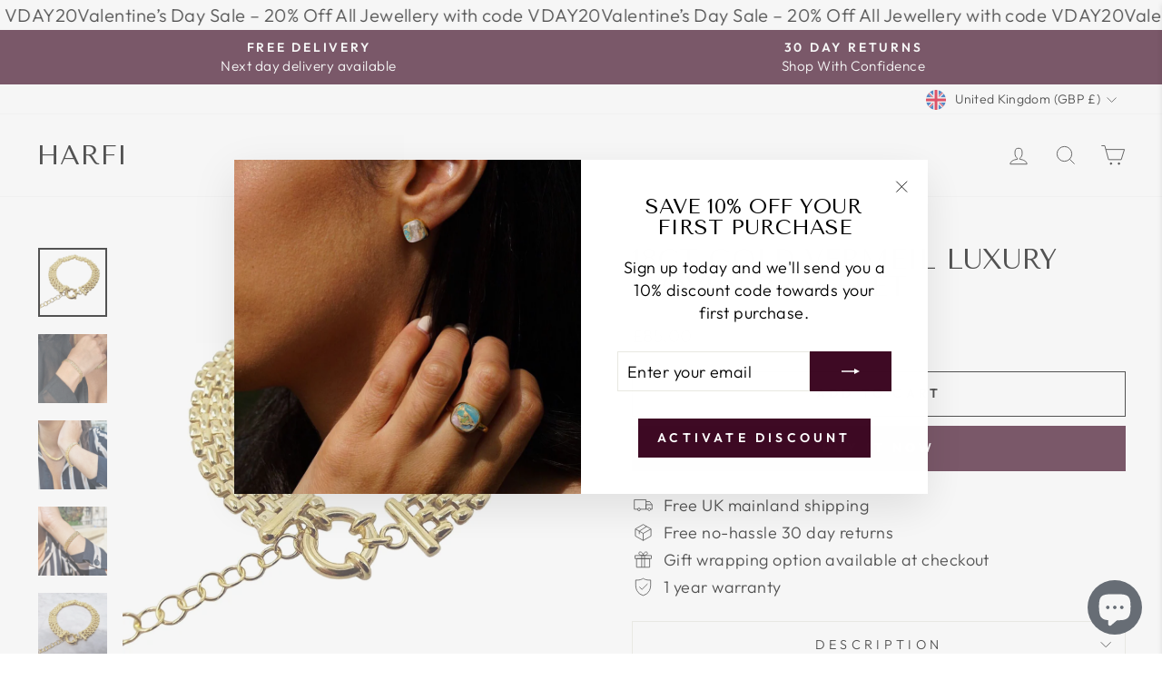

--- FILE ---
content_type: text/html; charset=utf-8
request_url: https://harfi.co.uk/products/chiara-woven-bracelet
body_size: 59445
content:
<!doctype html>
<html class="no-js" lang="en" dir="ltr">
<head>
  <meta charset="utf-8">
  <meta http-equiv="X-UA-Compatible" content="IE=edge,chrome=1">
  <meta name="viewport" content="width=device-width,initial-scale=1">
  <meta name="theme-color" content="#3e0a24">
  <link rel="canonical" href="https://harfi.co.uk/products/chiara-woven-bracelet">
  <link rel="preconnect" href="https://cdn.shopify.com" crossorigin>
  <link rel="preconnect" href="https://fonts.shopifycdn.com" crossorigin>
  <link rel="dns-prefetch" href="https://productreviews.shopifycdn.com">
  <link rel="dns-prefetch" href="https://ajax.googleapis.com">
  <link rel="dns-prefetch" href="https://maps.googleapis.com">
  <link rel="dns-prefetch" href="https://maps.gstatic.com"><link rel="shortcut icon" href="//harfi.co.uk/cdn/shop/files/Harfi_favicon_32x32.png?v=1734366370" type="image/png" /><title>18ct Gold Vermeil Luxury Woven Bracelet
&ndash; Harfi 
</title>
<meta name="description" content="18k gold filled, 3 mm wide rope chain adjustable from 16&quot; to 18&quot; A stylish twist on a classic chain, the 18k gold filled rope chain is a lovely accessory to any outfit. It is a versatile piece for everyday layering to create a timeless took. It is a lovely gift for someone special to you who appreciates great style. Metal: 18k Gold Filled Style: Rope Chain Thickness: 3mm Length: 16-18 inches adjustable Closing: Lobster claw clasp *Please not that all sizes and weights are approximate by a margin of ≠ 10%. due to the handcrafted production. Minor imperfections and slight variations in colour are also to be expected. This is all part of its charm and why each piece is truly unique*"><meta property="og:site_name" content="Harfi ">
  <meta property="og:url" content="https://harfi.co.uk/products/chiara-woven-bracelet">
  <meta property="og:title" content="18ct Gold Vermeil Luxury Woven Bracelet">
  <meta property="og:type" content="product">
  <meta property="og:description" content="18k gold filled, 3 mm wide rope chain adjustable from 16&quot; to 18&quot; A stylish twist on a classic chain, the 18k gold filled rope chain is a lovely accessory to any outfit. It is a versatile piece for everyday layering to create a timeless took. It is a lovely gift for someone special to you who appreciates great style. Metal: 18k Gold Filled Style: Rope Chain Thickness: 3mm Length: 16-18 inches adjustable Closing: Lobster claw clasp *Please not that all sizes and weights are approximate by a margin of ≠ 10%. due to the handcrafted production. Minor imperfections and slight variations in colour are also to be expected. This is all part of its charm and why each piece is truly unique*"><meta property="og:image" content="http://harfi.co.uk/cdn/shop/files/216.jpg?v=1698938749">
    <meta property="og:image:secure_url" content="https://harfi.co.uk/cdn/shop/files/216.jpg?v=1698938749">
    <meta property="og:image:width" content="1500">
    <meta property="og:image:height" content="1500"><meta name="twitter:site" content="@">
  <meta name="twitter:card" content="summary_large_image">
  <meta name="twitter:title" content="18ct Gold Vermeil Luxury Woven Bracelet">
  <meta name="twitter:description" content="18k gold filled, 3 mm wide rope chain adjustable from 16&quot; to 18&quot; A stylish twist on a classic chain, the 18k gold filled rope chain is a lovely accessory to any outfit. It is a versatile piece for everyday layering to create a timeless took. It is a lovely gift for someone special to you who appreciates great style. Metal: 18k Gold Filled Style: Rope Chain Thickness: 3mm Length: 16-18 inches adjustable Closing: Lobster claw clasp *Please not that all sizes and weights are approximate by a margin of ≠ 10%. due to the handcrafted production. Minor imperfections and slight variations in colour are also to be expected. This is all part of its charm and why each piece is truly unique*">
<style data-shopify>@font-face {
  font-family: "Tenor Sans";
  font-weight: 400;
  font-style: normal;
  font-display: swap;
  src: url("//harfi.co.uk/cdn/fonts/tenor_sans/tenorsans_n4.966071a72c28462a9256039d3e3dc5b0cf314f65.woff2") format("woff2"),
       url("//harfi.co.uk/cdn/fonts/tenor_sans/tenorsans_n4.2282841d948f9649ba5c3cad6ea46df268141820.woff") format("woff");
}

  @font-face {
  font-family: Outfit;
  font-weight: 300;
  font-style: normal;
  font-display: swap;
  src: url("//harfi.co.uk/cdn/fonts/outfit/outfit_n3.8c97ae4c4fac7c2ea467a6dc784857f4de7e0e37.woff2") format("woff2"),
       url("//harfi.co.uk/cdn/fonts/outfit/outfit_n3.b50a189ccde91f9bceee88f207c18c09f0b62a7b.woff") format("woff");
}


  @font-face {
  font-family: Outfit;
  font-weight: 600;
  font-style: normal;
  font-display: swap;
  src: url("//harfi.co.uk/cdn/fonts/outfit/outfit_n6.dfcbaa80187851df2e8384061616a8eaa1702fdc.woff2") format("woff2"),
       url("//harfi.co.uk/cdn/fonts/outfit/outfit_n6.88384e9fc3e36038624caccb938f24ea8008a91d.woff") format("woff");
}

  
  
</style><link href="//harfi.co.uk/cdn/shop/t/101/assets/theme.css?v=115604711719535479151734780178" rel="stylesheet" type="text/css" media="all" />
<style data-shopify>:root {
    --typeHeaderPrimary: "Tenor Sans";
    --typeHeaderFallback: sans-serif;
    --typeHeaderSize: 36px;
    --typeHeaderWeight: 400;
    --typeHeaderLineHeight: 1;
    --typeHeaderSpacing: 0.0em;

    --typeBasePrimary:Outfit;
    --typeBaseFallback:sans-serif;
    --typeBaseSize: 18px;
    --typeBaseWeight: 300;
    --typeBaseSpacing: 0.025em;
    --typeBaseLineHeight: 1.4;
    --typeBaselineHeightMinus01: 1.3;

    --typeCollectionTitle: 20px;

    --iconWeight: 2px;
    --iconLinecaps: miter;

    
        --buttonRadius: 0;
    

    --colorGridOverlayOpacity: 0.1;
    }

    .placeholder-content {
    background-image: linear-gradient(100deg, #ffffff 40%, #f7f7f7 63%, #ffffff 79%);
    }</style><script>
    document.documentElement.className = document.documentElement.className.replace('no-js', 'js');

    window.theme = window.theme || {};
    theme.routes = {
      home: "/",
      cart: "/cart.js",
      cartPage: "/cart",
      cartAdd: "/cart/add.js",
      cartChange: "/cart/change.js",
      search: "/search",
      predictiveSearch: "/search/suggest"
    };
    theme.strings = {
      soldOut: "Sold Out",
      unavailable: "Unavailable",
      inStockLabel: "In stock, ready to ship",
      oneStockLabel: "Low stock - [count] item left",
      otherStockLabel: "Low stock - [count] items left",
      willNotShipUntil: "Ready to ship [date]",
      willBeInStockAfter: "Back in stock [date]",
      waitingForStock: "Backordered, shipping soon",
      savePrice: "Save [saved_amount]",
      cartEmpty: "Your cart is currently empty.",
      cartTermsConfirmation: "You must agree with the terms and conditions of sales to check out",
      searchCollections: "Collections",
      searchPages: "Pages",
      searchArticles: "Articles",
      productFrom: "from ",
      maxQuantity: "You can only have [quantity] of [title] in your cart."
    };
    theme.settings = {
      cartType: "page",
      isCustomerTemplate: false,
      moneyFormat: "£{{amount}}",
      saveType: "percent",
      productImageSize: "natural",
      productImageCover: false,
      predictiveSearch: true,
      predictiveSearchType: null,
      predictiveSearchVendor: false,
      predictiveSearchPrice: false,
      quickView: false,
      themeName: 'Impulse',
      themeVersion: "7.5.2"
    };
  </script>

  <script>window.performance && window.performance.mark && window.performance.mark('shopify.content_for_header.start');</script><meta name="google-site-verification" content="4-AYOOpqhGcGJpKfRnuK9-AgyK1JK6GcFd5JKbYo2w4">
<meta id="shopify-digital-wallet" name="shopify-digital-wallet" content="/1616478326/digital_wallets/dialog">
<meta name="shopify-checkout-api-token" content="5665c9468ee164b09d667d83ec2028bc">
<meta id="in-context-paypal-metadata" data-shop-id="1616478326" data-venmo-supported="false" data-environment="production" data-locale="en_US" data-paypal-v4="true" data-currency="GBP">
<link rel="alternate" type="application/json+oembed" href="https://harfi.co.uk/products/chiara-woven-bracelet.oembed">
<script async="async" src="/checkouts/internal/preloads.js?locale=en-GB"></script>
<script id="apple-pay-shop-capabilities" type="application/json">{"shopId":1616478326,"countryCode":"GB","currencyCode":"GBP","merchantCapabilities":["supports3DS"],"merchantId":"gid:\/\/shopify\/Shop\/1616478326","merchantName":"Harfi ","requiredBillingContactFields":["postalAddress","email"],"requiredShippingContactFields":["postalAddress","email"],"shippingType":"shipping","supportedNetworks":["visa","maestro","masterCard","amex","discover","elo"],"total":{"type":"pending","label":"Harfi ","amount":"1.00"},"shopifyPaymentsEnabled":true,"supportsSubscriptions":true}</script>
<script id="shopify-features" type="application/json">{"accessToken":"5665c9468ee164b09d667d83ec2028bc","betas":["rich-media-storefront-analytics"],"domain":"harfi.co.uk","predictiveSearch":true,"shopId":1616478326,"locale":"en"}</script>
<script>var Shopify = Shopify || {};
Shopify.shop = "harfi-limited.myshopify.com";
Shopify.locale = "en";
Shopify.currency = {"active":"GBP","rate":"1.0"};
Shopify.country = "GB";
Shopify.theme = {"name":"Impulse with gift wrapping code","id":176769008002,"schema_name":"Impulse","schema_version":"7.5.2","theme_store_id":857,"role":"main"};
Shopify.theme.handle = "null";
Shopify.theme.style = {"id":null,"handle":null};
Shopify.cdnHost = "harfi.co.uk/cdn";
Shopify.routes = Shopify.routes || {};
Shopify.routes.root = "/";</script>
<script type="module">!function(o){(o.Shopify=o.Shopify||{}).modules=!0}(window);</script>
<script>!function(o){function n(){var o=[];function n(){o.push(Array.prototype.slice.apply(arguments))}return n.q=o,n}var t=o.Shopify=o.Shopify||{};t.loadFeatures=n(),t.autoloadFeatures=n()}(window);</script>
<script id="shop-js-analytics" type="application/json">{"pageType":"product"}</script>
<script defer="defer" async type="module" src="//harfi.co.uk/cdn/shopifycloud/shop-js/modules/v2/client.init-shop-cart-sync_BT-GjEfc.en.esm.js"></script>
<script defer="defer" async type="module" src="//harfi.co.uk/cdn/shopifycloud/shop-js/modules/v2/chunk.common_D58fp_Oc.esm.js"></script>
<script defer="defer" async type="module" src="//harfi.co.uk/cdn/shopifycloud/shop-js/modules/v2/chunk.modal_xMitdFEc.esm.js"></script>
<script type="module">
  await import("//harfi.co.uk/cdn/shopifycloud/shop-js/modules/v2/client.init-shop-cart-sync_BT-GjEfc.en.esm.js");
await import("//harfi.co.uk/cdn/shopifycloud/shop-js/modules/v2/chunk.common_D58fp_Oc.esm.js");
await import("//harfi.co.uk/cdn/shopifycloud/shop-js/modules/v2/chunk.modal_xMitdFEc.esm.js");

  window.Shopify.SignInWithShop?.initShopCartSync?.({"fedCMEnabled":true,"windoidEnabled":true});

</script>
<script>(function() {
  var isLoaded = false;
  function asyncLoad() {
    if (isLoaded) return;
    isLoaded = true;
    var urls = ["https:\/\/shy.elfsight.com\/p\/platform.js?shop=harfi-limited.myshopify.com","https:\/\/cdn.shopify.com\/s\/files\/1\/0016\/1647\/8326\/t\/98\/assets\/globo.preorder.init.js?v=1700650219\u0026shop=harfi-limited.myshopify.com","https:\/\/cdn.hextom.com\/js\/ultimatesalesboost.js?shop=harfi-limited.myshopify.com","https:\/\/dr4qe3ddw9y32.cloudfront.net\/awin-shopify-integration-code.js?aid=114504\u0026v=shopifyApp_5.1.5\u0026ts=1742911481947\u0026shop=harfi-limited.myshopify.com"];
    for (var i = 0; i < urls.length; i++) {
      var s = document.createElement('script');
      s.type = 'text/javascript';
      s.async = true;
      s.src = urls[i];
      var x = document.getElementsByTagName('script')[0];
      x.parentNode.insertBefore(s, x);
    }
  };
  if(window.attachEvent) {
    window.attachEvent('onload', asyncLoad);
  } else {
    window.addEventListener('load', asyncLoad, false);
  }
})();</script>
<script id="__st">var __st={"a":1616478326,"offset":0,"reqid":"6c0c4670-85f6-427f-8d2d-ae7b9f10785b-1769343998","pageurl":"harfi.co.uk\/products\/chiara-woven-bracelet","u":"fe26e9d9d298","p":"product","rtyp":"product","rid":6717899276406};</script>
<script>window.ShopifyPaypalV4VisibilityTracking = true;</script>
<script id="captcha-bootstrap">!function(){'use strict';const t='contact',e='account',n='new_comment',o=[[t,t],['blogs',n],['comments',n],[t,'customer']],c=[[e,'customer_login'],[e,'guest_login'],[e,'recover_customer_password'],[e,'create_customer']],r=t=>t.map((([t,e])=>`form[action*='/${t}']:not([data-nocaptcha='true']) input[name='form_type'][value='${e}']`)).join(','),a=t=>()=>t?[...document.querySelectorAll(t)].map((t=>t.form)):[];function s(){const t=[...o],e=r(t);return a(e)}const i='password',u='form_key',d=['recaptcha-v3-token','g-recaptcha-response','h-captcha-response',i],f=()=>{try{return window.sessionStorage}catch{return}},m='__shopify_v',_=t=>t.elements[u];function p(t,e,n=!1){try{const o=window.sessionStorage,c=JSON.parse(o.getItem(e)),{data:r}=function(t){const{data:e,action:n}=t;return t[m]||n?{data:e,action:n}:{data:t,action:n}}(c);for(const[e,n]of Object.entries(r))t.elements[e]&&(t.elements[e].value=n);n&&o.removeItem(e)}catch(o){console.error('form repopulation failed',{error:o})}}const l='form_type',E='cptcha';function T(t){t.dataset[E]=!0}const w=window,h=w.document,L='Shopify',v='ce_forms',y='captcha';let A=!1;((t,e)=>{const n=(g='f06e6c50-85a8-45c8-87d0-21a2b65856fe',I='https://cdn.shopify.com/shopifycloud/storefront-forms-hcaptcha/ce_storefront_forms_captcha_hcaptcha.v1.5.2.iife.js',D={infoText:'Protected by hCaptcha',privacyText:'Privacy',termsText:'Terms'},(t,e,n)=>{const o=w[L][v],c=o.bindForm;if(c)return c(t,g,e,D).then(n);var r;o.q.push([[t,g,e,D],n]),r=I,A||(h.body.append(Object.assign(h.createElement('script'),{id:'captcha-provider',async:!0,src:r})),A=!0)});var g,I,D;w[L]=w[L]||{},w[L][v]=w[L][v]||{},w[L][v].q=[],w[L][y]=w[L][y]||{},w[L][y].protect=function(t,e){n(t,void 0,e),T(t)},Object.freeze(w[L][y]),function(t,e,n,w,h,L){const[v,y,A,g]=function(t,e,n){const i=e?o:[],u=t?c:[],d=[...i,...u],f=r(d),m=r(i),_=r(d.filter((([t,e])=>n.includes(e))));return[a(f),a(m),a(_),s()]}(w,h,L),I=t=>{const e=t.target;return e instanceof HTMLFormElement?e:e&&e.form},D=t=>v().includes(t);t.addEventListener('submit',(t=>{const e=I(t);if(!e)return;const n=D(e)&&!e.dataset.hcaptchaBound&&!e.dataset.recaptchaBound,o=_(e),c=g().includes(e)&&(!o||!o.value);(n||c)&&t.preventDefault(),c&&!n&&(function(t){try{if(!f())return;!function(t){const e=f();if(!e)return;const n=_(t);if(!n)return;const o=n.value;o&&e.removeItem(o)}(t);const e=Array.from(Array(32),(()=>Math.random().toString(36)[2])).join('');!function(t,e){_(t)||t.append(Object.assign(document.createElement('input'),{type:'hidden',name:u})),t.elements[u].value=e}(t,e),function(t,e){const n=f();if(!n)return;const o=[...t.querySelectorAll(`input[type='${i}']`)].map((({name:t})=>t)),c=[...d,...o],r={};for(const[a,s]of new FormData(t).entries())c.includes(a)||(r[a]=s);n.setItem(e,JSON.stringify({[m]:1,action:t.action,data:r}))}(t,e)}catch(e){console.error('failed to persist form',e)}}(e),e.submit())}));const S=(t,e)=>{t&&!t.dataset[E]&&(n(t,e.some((e=>e===t))),T(t))};for(const o of['focusin','change'])t.addEventListener(o,(t=>{const e=I(t);D(e)&&S(e,y())}));const B=e.get('form_key'),M=e.get(l),P=B&&M;t.addEventListener('DOMContentLoaded',(()=>{const t=y();if(P)for(const e of t)e.elements[l].value===M&&p(e,B);[...new Set([...A(),...v().filter((t=>'true'===t.dataset.shopifyCaptcha))])].forEach((e=>S(e,t)))}))}(h,new URLSearchParams(w.location.search),n,t,e,['guest_login'])})(!0,!0)}();</script>
<script integrity="sha256-4kQ18oKyAcykRKYeNunJcIwy7WH5gtpwJnB7kiuLZ1E=" data-source-attribution="shopify.loadfeatures" defer="defer" src="//harfi.co.uk/cdn/shopifycloud/storefront/assets/storefront/load_feature-a0a9edcb.js" crossorigin="anonymous"></script>
<script data-source-attribution="shopify.dynamic_checkout.dynamic.init">var Shopify=Shopify||{};Shopify.PaymentButton=Shopify.PaymentButton||{isStorefrontPortableWallets:!0,init:function(){window.Shopify.PaymentButton.init=function(){};var t=document.createElement("script");t.src="https://harfi.co.uk/cdn/shopifycloud/portable-wallets/latest/portable-wallets.en.js",t.type="module",document.head.appendChild(t)}};
</script>
<script data-source-attribution="shopify.dynamic_checkout.buyer_consent">
  function portableWalletsHideBuyerConsent(e){var t=document.getElementById("shopify-buyer-consent"),n=document.getElementById("shopify-subscription-policy-button");t&&n&&(t.classList.add("hidden"),t.setAttribute("aria-hidden","true"),n.removeEventListener("click",e))}function portableWalletsShowBuyerConsent(e){var t=document.getElementById("shopify-buyer-consent"),n=document.getElementById("shopify-subscription-policy-button");t&&n&&(t.classList.remove("hidden"),t.removeAttribute("aria-hidden"),n.addEventListener("click",e))}window.Shopify?.PaymentButton&&(window.Shopify.PaymentButton.hideBuyerConsent=portableWalletsHideBuyerConsent,window.Shopify.PaymentButton.showBuyerConsent=portableWalletsShowBuyerConsent);
</script>
<script>
  function portableWalletsCleanup(e){e&&e.src&&console.error("Failed to load portable wallets script "+e.src);var t=document.querySelectorAll("shopify-accelerated-checkout .shopify-payment-button__skeleton, shopify-accelerated-checkout-cart .wallet-cart-button__skeleton"),e=document.getElementById("shopify-buyer-consent");for(let e=0;e<t.length;e++)t[e].remove();e&&e.remove()}function portableWalletsNotLoadedAsModule(e){e instanceof ErrorEvent&&"string"==typeof e.message&&e.message.includes("import.meta")&&"string"==typeof e.filename&&e.filename.includes("portable-wallets")&&(window.removeEventListener("error",portableWalletsNotLoadedAsModule),window.Shopify.PaymentButton.failedToLoad=e,"loading"===document.readyState?document.addEventListener("DOMContentLoaded",window.Shopify.PaymentButton.init):window.Shopify.PaymentButton.init())}window.addEventListener("error",portableWalletsNotLoadedAsModule);
</script>

<script type="module" src="https://harfi.co.uk/cdn/shopifycloud/portable-wallets/latest/portable-wallets.en.js" onError="portableWalletsCleanup(this)" crossorigin="anonymous"></script>
<script nomodule>
  document.addEventListener("DOMContentLoaded", portableWalletsCleanup);
</script>

<link id="shopify-accelerated-checkout-styles" rel="stylesheet" media="screen" href="https://harfi.co.uk/cdn/shopifycloud/portable-wallets/latest/accelerated-checkout-backwards-compat.css" crossorigin="anonymous">
<style id="shopify-accelerated-checkout-cart">
        #shopify-buyer-consent {
  margin-top: 1em;
  display: inline-block;
  width: 100%;
}

#shopify-buyer-consent.hidden {
  display: none;
}

#shopify-subscription-policy-button {
  background: none;
  border: none;
  padding: 0;
  text-decoration: underline;
  font-size: inherit;
  cursor: pointer;
}

#shopify-subscription-policy-button::before {
  box-shadow: none;
}

      </style>

<script>window.performance && window.performance.mark && window.performance.mark('shopify.content_for_header.end');</script>

  <script src="//harfi.co.uk/cdn/shop/t/101/assets/vendor-scripts-v11.js" defer="defer"></script><link rel="stylesheet" href="//harfi.co.uk/cdn/shop/t/101/assets/country-flags.css"><script src="//harfi.co.uk/cdn/shop/t/101/assets/theme.js?v=5752361098415077631734606184" defer="defer"></script>

  
  <meta name="google-site-verification" content="wgHpDI9NZwYA9N-KqcHkebNxsq5WEBqwXmffQLpaRNc" />

<!-- BEGIN app block: shopify://apps/beans-id-verification/blocks/modern-discount-hub/5c736972-c385-431c-8cbb-05726b7a1739 -->



<!-- END app block --><!-- BEGIN app block: shopify://apps/beans-id-verification/blocks/discount-redeem/5c736972-c385-431c-8cbb-05726b7a1739 -->




<!-- END app block --><!-- BEGIN app block: shopify://apps/1clickpopup/blocks/main/233742b9-16cb-4f75-9de7-3fe92c29fdff --><script>
  window.OneClickPopup = {}
  
</script>
<script src="https://cdn.shopify.com/extensions/019bbba0-a286-78cc-87d6-1c77a3a0112a/1click-popup-51/assets/1click-popup-snippet.js" async></script>


<!-- END app block --><!-- BEGIN app block: shopify://apps/beans-id-verification/blocks/discount-hub/5c736972-c385-431c-8cbb-05726b7a1739 -->



<!-- END app block --><script src="https://cdn.shopify.com/extensions/019bebd0-95fe-7084-92f8-df56f15033ad/opus-cart-drawer-cart-upsell-3012/assets/opus-common.js" type="text/javascript" defer="defer"></script>
<script src="https://cdn.shopify.com/extensions/019a10f6-a8a0-797e-a7ac-5e79f24cd7e1/student-beans-verification-111/assets/sb_fab.min.js" type="text/javascript" defer="defer"></script>
<script src="https://cdn.shopify.com/extensions/019a10f6-a8a0-797e-a7ac-5e79f24cd7e1/student-beans-verification-111/assets/sb_banner.min.js" type="text/javascript" defer="defer"></script>
<script src="https://cdn.shopify.com/extensions/019b8d54-2388-79d8-becc-d32a3afe2c7a/omnisend-50/assets/omnisend-in-shop.js" type="text/javascript" defer="defer"></script>
<script src="https://cdn.shopify.com/extensions/019b92df-1966-750c-943d-a8ced4b05ac2/option-cli3-369/assets/gpomain.js" type="text/javascript" defer="defer"></script>
<script src="https://cdn.shopify.com/extensions/e8878072-2f6b-4e89-8082-94b04320908d/inbox-1254/assets/inbox-chat-loader.js" type="text/javascript" defer="defer"></script>
<link href="https://monorail-edge.shopifysvc.com" rel="dns-prefetch">
<script>(function(){if ("sendBeacon" in navigator && "performance" in window) {try {var session_token_from_headers = performance.getEntriesByType('navigation')[0].serverTiming.find(x => x.name == '_s').description;} catch {var session_token_from_headers = undefined;}var session_cookie_matches = document.cookie.match(/_shopify_s=([^;]*)/);var session_token_from_cookie = session_cookie_matches && session_cookie_matches.length === 2 ? session_cookie_matches[1] : "";var session_token = session_token_from_headers || session_token_from_cookie || "";function handle_abandonment_event(e) {var entries = performance.getEntries().filter(function(entry) {return /monorail-edge.shopifysvc.com/.test(entry.name);});if (!window.abandonment_tracked && entries.length === 0) {window.abandonment_tracked = true;var currentMs = Date.now();var navigation_start = performance.timing.navigationStart;var payload = {shop_id: 1616478326,url: window.location.href,navigation_start,duration: currentMs - navigation_start,session_token,page_type: "product"};window.navigator.sendBeacon("https://monorail-edge.shopifysvc.com/v1/produce", JSON.stringify({schema_id: "online_store_buyer_site_abandonment/1.1",payload: payload,metadata: {event_created_at_ms: currentMs,event_sent_at_ms: currentMs}}));}}window.addEventListener('pagehide', handle_abandonment_event);}}());</script>
<script id="web-pixels-manager-setup">(function e(e,d,r,n,o){if(void 0===o&&(o={}),!Boolean(null===(a=null===(i=window.Shopify)||void 0===i?void 0:i.analytics)||void 0===a?void 0:a.replayQueue)){var i,a;window.Shopify=window.Shopify||{};var t=window.Shopify;t.analytics=t.analytics||{};var s=t.analytics;s.replayQueue=[],s.publish=function(e,d,r){return s.replayQueue.push([e,d,r]),!0};try{self.performance.mark("wpm:start")}catch(e){}var l=function(){var e={modern:/Edge?\/(1{2}[4-9]|1[2-9]\d|[2-9]\d{2}|\d{4,})\.\d+(\.\d+|)|Firefox\/(1{2}[4-9]|1[2-9]\d|[2-9]\d{2}|\d{4,})\.\d+(\.\d+|)|Chrom(ium|e)\/(9{2}|\d{3,})\.\d+(\.\d+|)|(Maci|X1{2}).+ Version\/(15\.\d+|(1[6-9]|[2-9]\d|\d{3,})\.\d+)([,.]\d+|)( \(\w+\)|)( Mobile\/\w+|) Safari\/|Chrome.+OPR\/(9{2}|\d{3,})\.\d+\.\d+|(CPU[ +]OS|iPhone[ +]OS|CPU[ +]iPhone|CPU IPhone OS|CPU iPad OS)[ +]+(15[._]\d+|(1[6-9]|[2-9]\d|\d{3,})[._]\d+)([._]\d+|)|Android:?[ /-](13[3-9]|1[4-9]\d|[2-9]\d{2}|\d{4,})(\.\d+|)(\.\d+|)|Android.+Firefox\/(13[5-9]|1[4-9]\d|[2-9]\d{2}|\d{4,})\.\d+(\.\d+|)|Android.+Chrom(ium|e)\/(13[3-9]|1[4-9]\d|[2-9]\d{2}|\d{4,})\.\d+(\.\d+|)|SamsungBrowser\/([2-9]\d|\d{3,})\.\d+/,legacy:/Edge?\/(1[6-9]|[2-9]\d|\d{3,})\.\d+(\.\d+|)|Firefox\/(5[4-9]|[6-9]\d|\d{3,})\.\d+(\.\d+|)|Chrom(ium|e)\/(5[1-9]|[6-9]\d|\d{3,})\.\d+(\.\d+|)([\d.]+$|.*Safari\/(?![\d.]+ Edge\/[\d.]+$))|(Maci|X1{2}).+ Version\/(10\.\d+|(1[1-9]|[2-9]\d|\d{3,})\.\d+)([,.]\d+|)( \(\w+\)|)( Mobile\/\w+|) Safari\/|Chrome.+OPR\/(3[89]|[4-9]\d|\d{3,})\.\d+\.\d+|(CPU[ +]OS|iPhone[ +]OS|CPU[ +]iPhone|CPU IPhone OS|CPU iPad OS)[ +]+(10[._]\d+|(1[1-9]|[2-9]\d|\d{3,})[._]\d+)([._]\d+|)|Android:?[ /-](13[3-9]|1[4-9]\d|[2-9]\d{2}|\d{4,})(\.\d+|)(\.\d+|)|Mobile Safari.+OPR\/([89]\d|\d{3,})\.\d+\.\d+|Android.+Firefox\/(13[5-9]|1[4-9]\d|[2-9]\d{2}|\d{4,})\.\d+(\.\d+|)|Android.+Chrom(ium|e)\/(13[3-9]|1[4-9]\d|[2-9]\d{2}|\d{4,})\.\d+(\.\d+|)|Android.+(UC? ?Browser|UCWEB|U3)[ /]?(15\.([5-9]|\d{2,})|(1[6-9]|[2-9]\d|\d{3,})\.\d+)\.\d+|SamsungBrowser\/(5\.\d+|([6-9]|\d{2,})\.\d+)|Android.+MQ{2}Browser\/(14(\.(9|\d{2,})|)|(1[5-9]|[2-9]\d|\d{3,})(\.\d+|))(\.\d+|)|K[Aa][Ii]OS\/(3\.\d+|([4-9]|\d{2,})\.\d+)(\.\d+|)/},d=e.modern,r=e.legacy,n=navigator.userAgent;return n.match(d)?"modern":n.match(r)?"legacy":"unknown"}(),u="modern"===l?"modern":"legacy",c=(null!=n?n:{modern:"",legacy:""})[u],f=function(e){return[e.baseUrl,"/wpm","/b",e.hashVersion,"modern"===e.buildTarget?"m":"l",".js"].join("")}({baseUrl:d,hashVersion:r,buildTarget:u}),m=function(e){var d=e.version,r=e.bundleTarget,n=e.surface,o=e.pageUrl,i=e.monorailEndpoint;return{emit:function(e){var a=e.status,t=e.errorMsg,s=(new Date).getTime(),l=JSON.stringify({metadata:{event_sent_at_ms:s},events:[{schema_id:"web_pixels_manager_load/3.1",payload:{version:d,bundle_target:r,page_url:o,status:a,surface:n,error_msg:t},metadata:{event_created_at_ms:s}}]});if(!i)return console&&console.warn&&console.warn("[Web Pixels Manager] No Monorail endpoint provided, skipping logging."),!1;try{return self.navigator.sendBeacon.bind(self.navigator)(i,l)}catch(e){}var u=new XMLHttpRequest;try{return u.open("POST",i,!0),u.setRequestHeader("Content-Type","text/plain"),u.send(l),!0}catch(e){return console&&console.warn&&console.warn("[Web Pixels Manager] Got an unhandled error while logging to Monorail."),!1}}}}({version:r,bundleTarget:l,surface:e.surface,pageUrl:self.location.href,monorailEndpoint:e.monorailEndpoint});try{o.browserTarget=l,function(e){var d=e.src,r=e.async,n=void 0===r||r,o=e.onload,i=e.onerror,a=e.sri,t=e.scriptDataAttributes,s=void 0===t?{}:t,l=document.createElement("script"),u=document.querySelector("head"),c=document.querySelector("body");if(l.async=n,l.src=d,a&&(l.integrity=a,l.crossOrigin="anonymous"),s)for(var f in s)if(Object.prototype.hasOwnProperty.call(s,f))try{l.dataset[f]=s[f]}catch(e){}if(o&&l.addEventListener("load",o),i&&l.addEventListener("error",i),u)u.appendChild(l);else{if(!c)throw new Error("Did not find a head or body element to append the script");c.appendChild(l)}}({src:f,async:!0,onload:function(){if(!function(){var e,d;return Boolean(null===(d=null===(e=window.Shopify)||void 0===e?void 0:e.analytics)||void 0===d?void 0:d.initialized)}()){var d=window.webPixelsManager.init(e)||void 0;if(d){var r=window.Shopify.analytics;r.replayQueue.forEach((function(e){var r=e[0],n=e[1],o=e[2];d.publishCustomEvent(r,n,o)})),r.replayQueue=[],r.publish=d.publishCustomEvent,r.visitor=d.visitor,r.initialized=!0}}},onerror:function(){return m.emit({status:"failed",errorMsg:"".concat(f," has failed to load")})},sri:function(e){var d=/^sha384-[A-Za-z0-9+/=]+$/;return"string"==typeof e&&d.test(e)}(c)?c:"",scriptDataAttributes:o}),m.emit({status:"loading"})}catch(e){m.emit({status:"failed",errorMsg:(null==e?void 0:e.message)||"Unknown error"})}}})({shopId: 1616478326,storefrontBaseUrl: "https://harfi.co.uk",extensionsBaseUrl: "https://extensions.shopifycdn.com/cdn/shopifycloud/web-pixels-manager",monorailEndpoint: "https://monorail-edge.shopifysvc.com/unstable/produce_batch",surface: "storefront-renderer",enabledBetaFlags: ["2dca8a86"],webPixelsConfigList: [{"id":"2449441154","configuration":"{\"shopifyDomain\":\"harfi-limited.myshopify.com\"}","eventPayloadVersion":"v1","runtimeContext":"STRICT","scriptVersion":"1dd80183ec586df078419d82cb462921","type":"APP","apiClientId":4546651,"privacyPurposes":["ANALYTICS","MARKETING","SALE_OF_DATA"],"dataSharingAdjustments":{"protectedCustomerApprovalScopes":["read_customer_email","read_customer_name","read_customer_personal_data","read_customer_phone"]}},{"id":"1979318658","configuration":"{\"config\":\"{\\\"google_tag_ids\\\":[\\\"G-8S2KHDRKKG\\\",\\\"GT-WBZNGCM7\\\"],\\\"target_country\\\":\\\"ZZ\\\",\\\"gtag_events\\\":[{\\\"type\\\":\\\"search\\\",\\\"action_label\\\":\\\"G-8S2KHDRKKG\\\"},{\\\"type\\\":\\\"begin_checkout\\\",\\\"action_label\\\":\\\"G-8S2KHDRKKG\\\"},{\\\"type\\\":\\\"view_item\\\",\\\"action_label\\\":[\\\"G-8S2KHDRKKG\\\",\\\"MC-YKT1T7P6E8\\\"]},{\\\"type\\\":\\\"purchase\\\",\\\"action_label\\\":[\\\"G-8S2KHDRKKG\\\",\\\"MC-YKT1T7P6E8\\\"]},{\\\"type\\\":\\\"page_view\\\",\\\"action_label\\\":[\\\"G-8S2KHDRKKG\\\",\\\"MC-YKT1T7P6E8\\\"]},{\\\"type\\\":\\\"add_payment_info\\\",\\\"action_label\\\":\\\"G-8S2KHDRKKG\\\"},{\\\"type\\\":\\\"add_to_cart\\\",\\\"action_label\\\":\\\"G-8S2KHDRKKG\\\"}],\\\"enable_monitoring_mode\\\":false}\"}","eventPayloadVersion":"v1","runtimeContext":"OPEN","scriptVersion":"b2a88bafab3e21179ed38636efcd8a93","type":"APP","apiClientId":1780363,"privacyPurposes":[],"dataSharingAdjustments":{"protectedCustomerApprovalScopes":["read_customer_address","read_customer_email","read_customer_name","read_customer_personal_data","read_customer_phone"]}},{"id":"1506607490","configuration":"{\"advertiserId\":\"114504\",\"shopDomain\":\"harfi-limited.myshopify.com\",\"appVersion\":\"shopifyApp_5.1.5\"}","eventPayloadVersion":"v1","runtimeContext":"STRICT","scriptVersion":"1a9b197b9c069133fae8fa2fc7a957a6","type":"APP","apiClientId":2887701,"privacyPurposes":["ANALYTICS","MARKETING"],"dataSharingAdjustments":{"protectedCustomerApprovalScopes":["read_customer_personal_data"]}},{"id":"1384448386","configuration":"{\"apiURL\":\"https:\/\/api.omnisend.com\",\"appURL\":\"https:\/\/app.omnisend.com\",\"brandID\":\"5cb622b38653ed5a50b0f756\",\"trackingURL\":\"https:\/\/wt.omnisendlink.com\"}","eventPayloadVersion":"v1","runtimeContext":"STRICT","scriptVersion":"aa9feb15e63a302383aa48b053211bbb","type":"APP","apiClientId":186001,"privacyPurposes":["ANALYTICS","MARKETING","SALE_OF_DATA"],"dataSharingAdjustments":{"protectedCustomerApprovalScopes":["read_customer_address","read_customer_email","read_customer_name","read_customer_personal_data","read_customer_phone"]}},{"id":"135987318","configuration":"{\"pixel_id\":\"1681648008756956\",\"pixel_type\":\"facebook_pixel\",\"metaapp_system_user_token\":\"-\"}","eventPayloadVersion":"v1","runtimeContext":"OPEN","scriptVersion":"ca16bc87fe92b6042fbaa3acc2fbdaa6","type":"APP","apiClientId":2329312,"privacyPurposes":["ANALYTICS","MARKETING","SALE_OF_DATA"],"dataSharingAdjustments":{"protectedCustomerApprovalScopes":["read_customer_address","read_customer_email","read_customer_name","read_customer_personal_data","read_customer_phone"]}},{"id":"50659446","configuration":"{\"tagID\":\"2612851566516\"}","eventPayloadVersion":"v1","runtimeContext":"STRICT","scriptVersion":"18031546ee651571ed29edbe71a3550b","type":"APP","apiClientId":3009811,"privacyPurposes":["ANALYTICS","MARKETING","SALE_OF_DATA"],"dataSharingAdjustments":{"protectedCustomerApprovalScopes":["read_customer_address","read_customer_email","read_customer_name","read_customer_personal_data","read_customer_phone"]}},{"id":"196247938","eventPayloadVersion":"v1","runtimeContext":"LAX","scriptVersion":"1","type":"CUSTOM","privacyPurposes":["ANALYTICS"],"name":"Google Analytics tag (migrated)"},{"id":"shopify-app-pixel","configuration":"{}","eventPayloadVersion":"v1","runtimeContext":"STRICT","scriptVersion":"0450","apiClientId":"shopify-pixel","type":"APP","privacyPurposes":["ANALYTICS","MARKETING"]},{"id":"shopify-custom-pixel","eventPayloadVersion":"v1","runtimeContext":"LAX","scriptVersion":"0450","apiClientId":"shopify-pixel","type":"CUSTOM","privacyPurposes":["ANALYTICS","MARKETING"]}],isMerchantRequest: false,initData: {"shop":{"name":"Harfi ","paymentSettings":{"currencyCode":"GBP"},"myshopifyDomain":"harfi-limited.myshopify.com","countryCode":"GB","storefrontUrl":"https:\/\/harfi.co.uk"},"customer":null,"cart":null,"checkout":null,"productVariants":[{"price":{"amount":85.0,"currencyCode":"GBP"},"product":{"title":"18ct Gold Vermeil Luxury Woven Bracelet","vendor":"Gold","id":"6717899276406","untranslatedTitle":"18ct Gold Vermeil Luxury Woven Bracelet","url":"\/products\/chiara-woven-bracelet","type":"Bracelets"},"id":"39684930306166","image":{"src":"\/\/harfi.co.uk\/cdn\/shop\/files\/216.jpg?v=1698938749"},"sku":"PLA-BRA-MES","title":"Default Title","untranslatedTitle":"Default Title"}],"purchasingCompany":null},},"https://harfi.co.uk/cdn","fcfee988w5aeb613cpc8e4bc33m6693e112",{"modern":"","legacy":""},{"shopId":"1616478326","storefrontBaseUrl":"https:\/\/harfi.co.uk","extensionBaseUrl":"https:\/\/extensions.shopifycdn.com\/cdn\/shopifycloud\/web-pixels-manager","surface":"storefront-renderer","enabledBetaFlags":"[\"2dca8a86\"]","isMerchantRequest":"false","hashVersion":"fcfee988w5aeb613cpc8e4bc33m6693e112","publish":"custom","events":"[[\"page_viewed\",{}],[\"product_viewed\",{\"productVariant\":{\"price\":{\"amount\":85.0,\"currencyCode\":\"GBP\"},\"product\":{\"title\":\"18ct Gold Vermeil Luxury Woven Bracelet\",\"vendor\":\"Gold\",\"id\":\"6717899276406\",\"untranslatedTitle\":\"18ct Gold Vermeil Luxury Woven Bracelet\",\"url\":\"\/products\/chiara-woven-bracelet\",\"type\":\"Bracelets\"},\"id\":\"39684930306166\",\"image\":{\"src\":\"\/\/harfi.co.uk\/cdn\/shop\/files\/216.jpg?v=1698938749\"},\"sku\":\"PLA-BRA-MES\",\"title\":\"Default Title\",\"untranslatedTitle\":\"Default Title\"}}]]"});</script><script>
  window.ShopifyAnalytics = window.ShopifyAnalytics || {};
  window.ShopifyAnalytics.meta = window.ShopifyAnalytics.meta || {};
  window.ShopifyAnalytics.meta.currency = 'GBP';
  var meta = {"product":{"id":6717899276406,"gid":"gid:\/\/shopify\/Product\/6717899276406","vendor":"Gold","type":"Bracelets","handle":"chiara-woven-bracelet","variants":[{"id":39684930306166,"price":8500,"name":"18ct Gold Vermeil Luxury Woven Bracelet","public_title":null,"sku":"PLA-BRA-MES"}],"remote":false},"page":{"pageType":"product","resourceType":"product","resourceId":6717899276406,"requestId":"6c0c4670-85f6-427f-8d2d-ae7b9f10785b-1769343998"}};
  for (var attr in meta) {
    window.ShopifyAnalytics.meta[attr] = meta[attr];
  }
</script>
<script class="analytics">
  (function () {
    var customDocumentWrite = function(content) {
      var jquery = null;

      if (window.jQuery) {
        jquery = window.jQuery;
      } else if (window.Checkout && window.Checkout.$) {
        jquery = window.Checkout.$;
      }

      if (jquery) {
        jquery('body').append(content);
      }
    };

    var hasLoggedConversion = function(token) {
      if (token) {
        return document.cookie.indexOf('loggedConversion=' + token) !== -1;
      }
      return false;
    }

    var setCookieIfConversion = function(token) {
      if (token) {
        var twoMonthsFromNow = new Date(Date.now());
        twoMonthsFromNow.setMonth(twoMonthsFromNow.getMonth() + 2);

        document.cookie = 'loggedConversion=' + token + '; expires=' + twoMonthsFromNow;
      }
    }

    var trekkie = window.ShopifyAnalytics.lib = window.trekkie = window.trekkie || [];
    if (trekkie.integrations) {
      return;
    }
    trekkie.methods = [
      'identify',
      'page',
      'ready',
      'track',
      'trackForm',
      'trackLink'
    ];
    trekkie.factory = function(method) {
      return function() {
        var args = Array.prototype.slice.call(arguments);
        args.unshift(method);
        trekkie.push(args);
        return trekkie;
      };
    };
    for (var i = 0; i < trekkie.methods.length; i++) {
      var key = trekkie.methods[i];
      trekkie[key] = trekkie.factory(key);
    }
    trekkie.load = function(config) {
      trekkie.config = config || {};
      trekkie.config.initialDocumentCookie = document.cookie;
      var first = document.getElementsByTagName('script')[0];
      var script = document.createElement('script');
      script.type = 'text/javascript';
      script.onerror = function(e) {
        var scriptFallback = document.createElement('script');
        scriptFallback.type = 'text/javascript';
        scriptFallback.onerror = function(error) {
                var Monorail = {
      produce: function produce(monorailDomain, schemaId, payload) {
        var currentMs = new Date().getTime();
        var event = {
          schema_id: schemaId,
          payload: payload,
          metadata: {
            event_created_at_ms: currentMs,
            event_sent_at_ms: currentMs
          }
        };
        return Monorail.sendRequest("https://" + monorailDomain + "/v1/produce", JSON.stringify(event));
      },
      sendRequest: function sendRequest(endpointUrl, payload) {
        // Try the sendBeacon API
        if (window && window.navigator && typeof window.navigator.sendBeacon === 'function' && typeof window.Blob === 'function' && !Monorail.isIos12()) {
          var blobData = new window.Blob([payload], {
            type: 'text/plain'
          });

          if (window.navigator.sendBeacon(endpointUrl, blobData)) {
            return true;
          } // sendBeacon was not successful

        } // XHR beacon

        var xhr = new XMLHttpRequest();

        try {
          xhr.open('POST', endpointUrl);
          xhr.setRequestHeader('Content-Type', 'text/plain');
          xhr.send(payload);
        } catch (e) {
          console.log(e);
        }

        return false;
      },
      isIos12: function isIos12() {
        return window.navigator.userAgent.lastIndexOf('iPhone; CPU iPhone OS 12_') !== -1 || window.navigator.userAgent.lastIndexOf('iPad; CPU OS 12_') !== -1;
      }
    };
    Monorail.produce('monorail-edge.shopifysvc.com',
      'trekkie_storefront_load_errors/1.1',
      {shop_id: 1616478326,
      theme_id: 176769008002,
      app_name: "storefront",
      context_url: window.location.href,
      source_url: "//harfi.co.uk/cdn/s/trekkie.storefront.8d95595f799fbf7e1d32231b9a28fd43b70c67d3.min.js"});

        };
        scriptFallback.async = true;
        scriptFallback.src = '//harfi.co.uk/cdn/s/trekkie.storefront.8d95595f799fbf7e1d32231b9a28fd43b70c67d3.min.js';
        first.parentNode.insertBefore(scriptFallback, first);
      };
      script.async = true;
      script.src = '//harfi.co.uk/cdn/s/trekkie.storefront.8d95595f799fbf7e1d32231b9a28fd43b70c67d3.min.js';
      first.parentNode.insertBefore(script, first);
    };
    trekkie.load(
      {"Trekkie":{"appName":"storefront","development":false,"defaultAttributes":{"shopId":1616478326,"isMerchantRequest":null,"themeId":176769008002,"themeCityHash":"1795718506909411083","contentLanguage":"en","currency":"GBP","eventMetadataId":"622f0675-f500-4b5f-aa98-9f0adac2a00c"},"isServerSideCookieWritingEnabled":true,"monorailRegion":"shop_domain","enabledBetaFlags":["65f19447"]},"Session Attribution":{},"S2S":{"facebookCapiEnabled":true,"source":"trekkie-storefront-renderer","apiClientId":580111}}
    );

    var loaded = false;
    trekkie.ready(function() {
      if (loaded) return;
      loaded = true;

      window.ShopifyAnalytics.lib = window.trekkie;

      var originalDocumentWrite = document.write;
      document.write = customDocumentWrite;
      try { window.ShopifyAnalytics.merchantGoogleAnalytics.call(this); } catch(error) {};
      document.write = originalDocumentWrite;

      window.ShopifyAnalytics.lib.page(null,{"pageType":"product","resourceType":"product","resourceId":6717899276406,"requestId":"6c0c4670-85f6-427f-8d2d-ae7b9f10785b-1769343998","shopifyEmitted":true});

      var match = window.location.pathname.match(/checkouts\/(.+)\/(thank_you|post_purchase)/)
      var token = match? match[1]: undefined;
      if (!hasLoggedConversion(token)) {
        setCookieIfConversion(token);
        window.ShopifyAnalytics.lib.track("Viewed Product",{"currency":"GBP","variantId":39684930306166,"productId":6717899276406,"productGid":"gid:\/\/shopify\/Product\/6717899276406","name":"18ct Gold Vermeil Luxury Woven Bracelet","price":"85.00","sku":"PLA-BRA-MES","brand":"Gold","variant":null,"category":"Bracelets","nonInteraction":true,"remote":false},undefined,undefined,{"shopifyEmitted":true});
      window.ShopifyAnalytics.lib.track("monorail:\/\/trekkie_storefront_viewed_product\/1.1",{"currency":"GBP","variantId":39684930306166,"productId":6717899276406,"productGid":"gid:\/\/shopify\/Product\/6717899276406","name":"18ct Gold Vermeil Luxury Woven Bracelet","price":"85.00","sku":"PLA-BRA-MES","brand":"Gold","variant":null,"category":"Bracelets","nonInteraction":true,"remote":false,"referer":"https:\/\/harfi.co.uk\/products\/chiara-woven-bracelet"});
      }
    });


        var eventsListenerScript = document.createElement('script');
        eventsListenerScript.async = true;
        eventsListenerScript.src = "//harfi.co.uk/cdn/shopifycloud/storefront/assets/shop_events_listener-3da45d37.js";
        document.getElementsByTagName('head')[0].appendChild(eventsListenerScript);

})();</script>
  <script>
  if (!window.ga || (window.ga && typeof window.ga !== 'function')) {
    window.ga = function ga() {
      (window.ga.q = window.ga.q || []).push(arguments);
      if (window.Shopify && window.Shopify.analytics && typeof window.Shopify.analytics.publish === 'function') {
        window.Shopify.analytics.publish("ga_stub_called", {}, {sendTo: "google_osp_migration"});
      }
      console.error("Shopify's Google Analytics stub called with:", Array.from(arguments), "\nSee https://help.shopify.com/manual/promoting-marketing/pixels/pixel-migration#google for more information.");
    };
    if (window.Shopify && window.Shopify.analytics && typeof window.Shopify.analytics.publish === 'function') {
      window.Shopify.analytics.publish("ga_stub_initialized", {}, {sendTo: "google_osp_migration"});
    }
  }
</script>
<script
  defer
  src="https://harfi.co.uk/cdn/shopifycloud/perf-kit/shopify-perf-kit-3.0.4.min.js"
  data-application="storefront-renderer"
  data-shop-id="1616478326"
  data-render-region="gcp-us-east1"
  data-page-type="product"
  data-theme-instance-id="176769008002"
  data-theme-name="Impulse"
  data-theme-version="7.5.2"
  data-monorail-region="shop_domain"
  data-resource-timing-sampling-rate="10"
  data-shs="true"
  data-shs-beacon="true"
  data-shs-export-with-fetch="true"
  data-shs-logs-sample-rate="1"
  data-shs-beacon-endpoint="https://harfi.co.uk/api/collect"
></script>
</head>

<body class="template-product" data-center-text="true" data-button_style="square" data-type_header_capitalize="true" data-type_headers_align_text="true" data-type_product_capitalize="true" data-swatch_style="round" >

  <a class="in-page-link visually-hidden skip-link" href="#MainContent">Skip to content</a>

  <div id="PageContainer" class="page-container">
    <div class="transition-body"><!-- BEGIN sections: header-group -->
<div id="shopify-section-sections--24376576278914__scrolling_text_BjpJXL" class="shopify-section shopify-section-group-header-group index-section--flush"><style data-shopify>
  .scrolling-text--sections--24376576278914__scrolling_text_BjpJXL {
    --move-speed: 300s;
  }

  .scrolling-text--sections--24376576278914__scrolling_text_BjpJXL span {
    font-size: 20px;
  }

  
</style>


  <a href="/collections/best-sellers">

<div class="scrolling-text scrolling-text--sections--24376576278914__scrolling_text_BjpJXL">
  <div class="scrolling-text__inner scrolling-text__inner--left" aria-hidden="true" tabindex="0" style="gap: 40px;">
    
      <span>Valentine’s Day Sale – 20% Off All Jewellery with code VDAY20</span>
    
      <span>Valentine’s Day Sale – 20% Off All Jewellery with code VDAY20</span>
    
      <span>Valentine’s Day Sale – 20% Off All Jewellery with code VDAY20</span>
    
      <span>Valentine’s Day Sale – 20% Off All Jewellery with code VDAY20</span>
    
      <span>Valentine’s Day Sale – 20% Off All Jewellery with code VDAY20</span>
    
      <span>Valentine’s Day Sale – 20% Off All Jewellery with code VDAY20</span>
    
      <span>Valentine’s Day Sale – 20% Off All Jewellery with code VDAY20</span>
    
      <span>Valentine’s Day Sale – 20% Off All Jewellery with code VDAY20</span>
    
      <span>Valentine’s Day Sale – 20% Off All Jewellery with code VDAY20</span>
    
      <span>Valentine’s Day Sale – 20% Off All Jewellery with code VDAY20</span>
    
      <span>Valentine’s Day Sale – 20% Off All Jewellery with code VDAY20</span>
    
      <span>Valentine’s Day Sale – 20% Off All Jewellery with code VDAY20</span>
    
      <span>Valentine’s Day Sale – 20% Off All Jewellery with code VDAY20</span>
    
      <span>Valentine’s Day Sale – 20% Off All Jewellery with code VDAY20</span>
    
      <span>Valentine’s Day Sale – 20% Off All Jewellery with code VDAY20</span>
    
      <span>Valentine’s Day Sale – 20% Off All Jewellery with code VDAY20</span>
    
      <span>Valentine’s Day Sale – 20% Off All Jewellery with code VDAY20</span>
    
      <span>Valentine’s Day Sale – 20% Off All Jewellery with code VDAY20</span>
    
      <span>Valentine’s Day Sale – 20% Off All Jewellery with code VDAY20</span>
    
      <span>Valentine’s Day Sale – 20% Off All Jewellery with code VDAY20</span>
    
      <span>Valentine’s Day Sale – 20% Off All Jewellery with code VDAY20</span>
    
      <span>Valentine’s Day Sale – 20% Off All Jewellery with code VDAY20</span>
    
      <span>Valentine’s Day Sale – 20% Off All Jewellery with code VDAY20</span>
    
      <span>Valentine’s Day Sale – 20% Off All Jewellery with code VDAY20</span>
    
      <span>Valentine’s Day Sale – 20% Off All Jewellery with code VDAY20</span>
    
      <span>Valentine’s Day Sale – 20% Off All Jewellery with code VDAY20</span>
    
      <span>Valentine’s Day Sale – 20% Off All Jewellery with code VDAY20</span>
    
      <span>Valentine’s Day Sale – 20% Off All Jewellery with code VDAY20</span>
    
      <span>Valentine’s Day Sale – 20% Off All Jewellery with code VDAY20</span>
    
      <span>Valentine’s Day Sale – 20% Off All Jewellery with code VDAY20</span>
    
      <span>Valentine’s Day Sale – 20% Off All Jewellery with code VDAY20</span>
    
      <span>Valentine’s Day Sale – 20% Off All Jewellery with code VDAY20</span>
    
      <span>Valentine’s Day Sale – 20% Off All Jewellery with code VDAY20</span>
    
      <span>Valentine’s Day Sale – 20% Off All Jewellery with code VDAY20</span>
    
      <span>Valentine’s Day Sale – 20% Off All Jewellery with code VDAY20</span>
    
  </div>
</div>

  </a>





</div><div id="shopify-section-sections--24376576278914__announcement" class="shopify-section shopify-section-group-header-group"><style></style>
  <div class="announcement-bar">
    <div class="page-width">
      <div class="slideshow-wrapper">
        <button type="button" class="visually-hidden slideshow__pause" data-id="sections--24376576278914__announcement" aria-live="polite">
          <span class="slideshow__pause-stop">
            <svg aria-hidden="true" focusable="false" role="presentation" class="icon icon-pause" viewBox="0 0 10 13"><path d="M0 0h3v13H0zm7 0h3v13H7z" fill-rule="evenodd"/></svg>
            <span class="icon__fallback-text">Pause slideshow</span>
          </span>
          <span class="slideshow__pause-play">
            <svg aria-hidden="true" focusable="false" role="presentation" class="icon icon-play" viewBox="18.24 17.35 24.52 28.3"><path fill="#323232" d="M22.1 19.151v25.5l20.4-13.489-20.4-12.011z"/></svg>
            <span class="icon__fallback-text">Play slideshow</span>
          </span>
        </button>

        <div
          id="AnnouncementSlider"
          class="announcement-slider"
          data-compact="false"
          data-block-count="2"><div
                id="AnnouncementSlide-7e852255-4286-4a9f-a419-c6136e55df4b"
                class="announcement-slider__slide"
                data-index="0"
                
              ><span class="announcement-text">Free Delivery</span><span class="announcement-link-text">Next day delivery available</span></div><div
                id="AnnouncementSlide-1fcf86d7-7ac0-44b0-af8e-035142a0be66"
                class="announcement-slider__slide"
                data-index="1"
                
              ><span class="announcement-text">30 DAY RETURNS</span><span class="announcement-link-text">Shop With Confidence</span></div></div>
      </div>
    </div>
  </div>




</div><div id="shopify-section-sections--24376576278914__header" class="shopify-section shopify-section-group-header-group">

<div id="NavDrawer" class="drawer drawer--right">
  <div class="drawer__contents">
    <div class="drawer__fixed-header">
      <div class="drawer__header appear-animation appear-delay-1">
        <div class="h2 drawer__title"></div>
        <div class="drawer__close">
          <button type="button" class="drawer__close-button js-drawer-close">
            <svg aria-hidden="true" focusable="false" role="presentation" class="icon icon-close" viewBox="0 0 64 64"><title>icon-X</title><path d="m19 17.61 27.12 27.13m0-27.12L19 44.74"/></svg>
            <span class="icon__fallback-text">Close menu</span>
          </button>
        </div>
      </div>
    </div>
    <div class="drawer__scrollable">
      <ul class="mobile-nav" role="navigation" aria-label="Primary"><li class="mobile-nav__item appear-animation appear-delay-2"><div class="mobile-nav__has-sublist"><a href="/collections/jewellery"
                    class="mobile-nav__link mobile-nav__link--top-level"
                    id="Label-collections-jewellery1"
                    >
                    Jewellery
                  </a>
                  <div class="mobile-nav__toggle">
                    <button type="button"
                      aria-controls="Linklist-collections-jewellery1"
                      aria-labelledby="Label-collections-jewellery1"
                      class="collapsible-trigger collapsible--auto-height"><span class="collapsible-trigger__icon collapsible-trigger__icon--open" role="presentation">
  <svg aria-hidden="true" focusable="false" role="presentation" class="icon icon--wide icon-chevron-down" viewBox="0 0 28 16"><path d="m1.57 1.59 12.76 12.77L27.1 1.59" stroke-width="2" stroke="#000" fill="none"/></svg>
</span>
</button>
                  </div></div><div id="Linklist-collections-jewellery1"
                class="mobile-nav__sublist collapsible-content collapsible-content--all"
                >
                <div class="collapsible-content__inner">
                  <ul class="mobile-nav__sublist"><li class="mobile-nav__item">
                        <div class="mobile-nav__child-item"><a href="/collections/jewellery"
                              class="mobile-nav__link"
                              id="Sublabel-collections-jewellery1"
                              >
                              By type
                            </a><button type="button"
                              aria-controls="Sublinklist-collections-jewellery1-collections-jewellery1"
                              aria-labelledby="Sublabel-collections-jewellery1"
                              class="collapsible-trigger"><span class="collapsible-trigger__icon collapsible-trigger__icon--circle collapsible-trigger__icon--open" role="presentation">
  <svg aria-hidden="true" focusable="false" role="presentation" class="icon icon--wide icon-chevron-down" viewBox="0 0 28 16"><path d="m1.57 1.59 12.76 12.77L27.1 1.59" stroke-width="2" stroke="#000" fill="none"/></svg>
</span>
</button></div><div
                            id="Sublinklist-collections-jewellery1-collections-jewellery1"
                            aria-labelledby="Sublabel-collections-jewellery1"
                            class="mobile-nav__sublist collapsible-content collapsible-content--all"
                            >
                            <div class="collapsible-content__inner">
                              <ul class="mobile-nav__grandchildlist"><li class="mobile-nav__item">
                                    <a href="/collections/necklaces" class="mobile-nav__link">
                                      Necklaces 
                                    </a>
                                  </li><li class="mobile-nav__item">
                                    <a href="/collections/earrings" class="mobile-nav__link">
                                      Earrings
                                    </a>
                                  </li><li class="mobile-nav__item">
                                    <a href="/collections/rings" class="mobile-nav__link">
                                      Rings
                                    </a>
                                  </li><li class="mobile-nav__item">
                                    <a href="/collections/pendant-charms" class="mobile-nav__link">
                                      Pendants charms
                                    </a>
                                  </li><li class="mobile-nav__item">
                                    <a href="/collections/birthstone-bracelets" class="mobile-nav__link">
                                      Bracelets
                                    </a>
                                  </li><li class="mobile-nav__item">
                                    <a href="/products/multi-functional-custom-jewellery-organiser-box" class="mobile-nav__link">
                                      Storage
                                    </a>
                                  </li></ul>
                            </div>
                          </div></li><li class="mobile-nav__item">
                        <div class="mobile-nav__child-item"><a href="/collections/birthstone-jewellery"
                              class="mobile-nav__link"
                              id="Sublabel-collections-birthstone-jewellery2"
                              >
                              By birthstone
                            </a><button type="button"
                              aria-controls="Sublinklist-collections-jewellery1-collections-birthstone-jewellery2"
                              aria-labelledby="Sublabel-collections-birthstone-jewellery2"
                              class="collapsible-trigger"><span class="collapsible-trigger__icon collapsible-trigger__icon--circle collapsible-trigger__icon--open" role="presentation">
  <svg aria-hidden="true" focusable="false" role="presentation" class="icon icon--wide icon-chevron-down" viewBox="0 0 28 16"><path d="m1.57 1.59 12.76 12.77L27.1 1.59" stroke-width="2" stroke="#000" fill="none"/></svg>
</span>
</button></div><div
                            id="Sublinklist-collections-jewellery1-collections-birthstone-jewellery2"
                            aria-labelledby="Sublabel-collections-birthstone-jewellery2"
                            class="mobile-nav__sublist collapsible-content collapsible-content--all"
                            >
                            <div class="collapsible-content__inner">
                              <ul class="mobile-nav__grandchildlist"><li class="mobile-nav__item">
                                    <a href="/collections/january-birthstone-collection" class="mobile-nav__link">
                                      January
                                    </a>
                                  </li><li class="mobile-nav__item">
                                    <a href="/collections/february-birthstone-collection" class="mobile-nav__link">
                                      February
                                    </a>
                                  </li><li class="mobile-nav__item">
                                    <a href="/collections/march-birthstone-collection" class="mobile-nav__link">
                                      March
                                    </a>
                                  </li><li class="mobile-nav__item">
                                    <a href="/collections/april-birthstone-collection" class="mobile-nav__link">
                                      April
                                    </a>
                                  </li><li class="mobile-nav__item">
                                    <a href="/collections/may-birthstone-collection" class="mobile-nav__link">
                                      May
                                    </a>
                                  </li><li class="mobile-nav__item">
                                    <a href="/collections/june-birthstone-collection" class="mobile-nav__link">
                                      June
                                    </a>
                                  </li><li class="mobile-nav__item">
                                    <a href="/collections/july-birthstone-collection" class="mobile-nav__link">
                                      July
                                    </a>
                                  </li><li class="mobile-nav__item">
                                    <a href="/collections/august-birthstone-collection" class="mobile-nav__link">
                                      August
                                    </a>
                                  </li><li class="mobile-nav__item">
                                    <a href="/collections/september" class="mobile-nav__link">
                                      September
                                    </a>
                                  </li><li class="mobile-nav__item">
                                    <a href="/collections/october-birthstone-collection" class="mobile-nav__link">
                                      October
                                    </a>
                                  </li><li class="mobile-nav__item">
                                    <a href="/collections/november-birthstone-collection" class="mobile-nav__link">
                                      November
                                    </a>
                                  </li><li class="mobile-nav__item">
                                    <a href="/collections/december-birthstone-collection" class="mobile-nav__link">
                                      December
                                    </a>
                                  </li></ul>
                            </div>
                          </div></li><li class="mobile-nav__item">
                        <div class="mobile-nav__child-item"><a href="/collections/jewellery-collections"
                              class="mobile-nav__link"
                              id="Sublabel-collections-jewellery-collections3"
                              >
                              By collection
                            </a><button type="button"
                              aria-controls="Sublinklist-collections-jewellery1-collections-jewellery-collections3"
                              aria-labelledby="Sublabel-collections-jewellery-collections3"
                              class="collapsible-trigger"><span class="collapsible-trigger__icon collapsible-trigger__icon--circle collapsible-trigger__icon--open" role="presentation">
  <svg aria-hidden="true" focusable="false" role="presentation" class="icon icon--wide icon-chevron-down" viewBox="0 0 28 16"><path d="m1.57 1.59 12.76 12.77L27.1 1.59" stroke-width="2" stroke="#000" fill="none"/></svg>
</span>
</button></div><div
                            id="Sublinklist-collections-jewellery1-collections-jewellery-collections3"
                            aria-labelledby="Sublabel-collections-jewellery-collections3"
                            class="mobile-nav__sublist collapsible-content collapsible-content--all"
                            >
                            <div class="collapsible-content__inner">
                              <ul class="mobile-nav__grandchildlist"><li class="mobile-nav__item">
                                    <a href="/collections/birthstone-necklaces" class="mobile-nav__link">
                                      Birthstone Necklaces
                                    </a>
                                  </li><li class="mobile-nav__item">
                                    <a href="/collections/birthstone-earrings" class="mobile-nav__link">
                                      Birthstone Earrings
                                    </a>
                                  </li><li class="mobile-nav__item">
                                    <a href="/collections/birthstone-huggies" class="mobile-nav__link">
                                      Birthstone Huggies
                                    </a>
                                  </li><li class="mobile-nav__item">
                                    <a href="/collections/birthstone-bangles" class="mobile-nav__link">
                                      Birthstone Bangles
                                    </a>
                                  </li><li class="mobile-nav__item">
                                    <a href="/collections/zodiac" class="mobile-nav__link">
                                      Zodiac
                                    </a>
                                  </li><li class="mobile-nav__item">
                                    <a href="/collections/classic-gold-chains" class="mobile-nav__link">
                                      Layering necklaces
                                    </a>
                                  </li><li class="mobile-nav__item">
                                    <a href="/collections/best-selling-birthstone-necklaces" class="mobile-nav__link">
                                      Engravable jewellery
                                    </a>
                                  </li><li class="mobile-nav__item">
                                    <a href="/collections/all-products/initial" class="mobile-nav__link">
                                      Initial
                                    </a>
                                  </li><li class="mobile-nav__item">
                                    <a href="/collections/evil-eye-jewellery" class="mobile-nav__link">
                                      Evil Eye
                                    </a>
                                  </li><li class="mobile-nav__item">
                                    <a href="/collections/multi-gemstone-collection" class="mobile-nav__link">
                                      Multi Gemstone Jewellery
                                    </a>
                                  </li><li class="mobile-nav__item">
                                    <a href="/collections/gold-pendant-necklace" class="mobile-nav__link">
                                      Charm Necklaces
                                    </a>
                                  </li></ul>
                            </div>
                          </div></li><li class="mobile-nav__item">
                        <div class="mobile-nav__child-item"><a href="/collections/storage"
                              class="mobile-nav__link"
                              id="Sublabel-collections-storage4"
                              >
                              Storage
                            </a><button type="button"
                              aria-controls="Sublinklist-collections-jewellery1-collections-storage4"
                              aria-labelledby="Sublabel-collections-storage4"
                              class="collapsible-trigger"><span class="collapsible-trigger__icon collapsible-trigger__icon--circle collapsible-trigger__icon--open" role="presentation">
  <svg aria-hidden="true" focusable="false" role="presentation" class="icon icon--wide icon-chevron-down" viewBox="0 0 28 16"><path d="m1.57 1.59 12.76 12.77L27.1 1.59" stroke-width="2" stroke="#000" fill="none"/></svg>
</span>
</button></div><div
                            id="Sublinklist-collections-jewellery1-collections-storage4"
                            aria-labelledby="Sublabel-collections-storage4"
                            class="mobile-nav__sublist collapsible-content collapsible-content--all"
                            >
                            <div class="collapsible-content__inner">
                              <ul class="mobile-nav__grandchildlist"><li class="mobile-nav__item">
                                    <a href="/products/multi-functional-custom-jewellery-organiser-box" class="mobile-nav__link">
                                      Jewellery organiser
                                    </a>
                                  </li><li class="mobile-nav__item">
                                    <a href="/collections/baskets" class="mobile-nav__link">
                                      Baskets
                                    </a>
                                  </li><li class="mobile-nav__item">
                                    <a href="/collections/chic-eco-friendly-handcrafted-straw-bags-collection" class="mobile-nav__link">
                                      Bags
                                    </a>
                                  </li></ul>
                            </div>
                          </div></li></ul>
                </div>
              </div></li><li class="mobile-nav__item appear-animation appear-delay-3"><div class="mobile-nav__has-sublist"><a href="/collections/accessories"
                    class="mobile-nav__link mobile-nav__link--top-level"
                    id="Label-collections-accessories2"
                    >
                    Accessories
                  </a>
                  <div class="mobile-nav__toggle">
                    <button type="button"
                      aria-controls="Linklist-collections-accessories2"
                      aria-labelledby="Label-collections-accessories2"
                      class="collapsible-trigger collapsible--auto-height"><span class="collapsible-trigger__icon collapsible-trigger__icon--open" role="presentation">
  <svg aria-hidden="true" focusable="false" role="presentation" class="icon icon--wide icon-chevron-down" viewBox="0 0 28 16"><path d="m1.57 1.59 12.76 12.77L27.1 1.59" stroke-width="2" stroke="#000" fill="none"/></svg>
</span>
</button>
                  </div></div><div id="Linklist-collections-accessories2"
                class="mobile-nav__sublist collapsible-content collapsible-content--all"
                >
                <div class="collapsible-content__inner">
                  <ul class="mobile-nav__sublist"><li class="mobile-nav__item">
                        <div class="mobile-nav__child-item"><a href="/collections/hammam-towels"
                              class="mobile-nav__link"
                              id="Sublabel-collections-hammam-towels1"
                              >
                              Hammam Towels
                            </a></div></li><li class="mobile-nav__item">
                        <div class="mobile-nav__child-item"><a href="/collections/furnishing"
                              class="mobile-nav__link"
                              id="Sublabel-collections-furnishing2"
                              >
                              Home Furnishings
                            </a></div></li><li class="mobile-nav__item">
                        <div class="mobile-nav__child-item"><a href="/collections/chic-eco-friendly-handcrafted-straw-bags-collection"
                              class="mobile-nav__link"
                              id="Sublabel-collections-chic-eco-friendly-handcrafted-straw-bags-collection3"
                              >
                              Handbags
                            </a></div></li></ul>
                </div>
              </div></li><li class="mobile-nav__item appear-animation appear-delay-4"><div class="mobile-nav__has-sublist"><a href="/collections/the-gift-guide"
                    class="mobile-nav__link mobile-nav__link--top-level"
                    id="Label-collections-the-gift-guide3"
                    >
                    Gifts
                  </a>
                  <div class="mobile-nav__toggle">
                    <button type="button"
                      aria-controls="Linklist-collections-the-gift-guide3"
                      aria-labelledby="Label-collections-the-gift-guide3"
                      class="collapsible-trigger collapsible--auto-height"><span class="collapsible-trigger__icon collapsible-trigger__icon--open" role="presentation">
  <svg aria-hidden="true" focusable="false" role="presentation" class="icon icon--wide icon-chevron-down" viewBox="0 0 28 16"><path d="m1.57 1.59 12.76 12.77L27.1 1.59" stroke-width="2" stroke="#000" fill="none"/></svg>
</span>
</button>
                  </div></div><div id="Linklist-collections-the-gift-guide3"
                class="mobile-nav__sublist collapsible-content collapsible-content--all"
                >
                <div class="collapsible-content__inner">
                  <ul class="mobile-nav__sublist"><li class="mobile-nav__item">
                        <div class="mobile-nav__child-item"><a href="/collections/best-gifts-for-her"
                              class="mobile-nav__link"
                              id="Sublabel-collections-best-gifts-for-her1"
                              >
                              Best Gifts For Her
                            </a></div></li><li class="mobile-nav__item">
                        <div class="mobile-nav__child-item"><a href="/collections/evil-eye-jewellery"
                              class="mobile-nav__link"
                              id="Sublabel-collections-evil-eye-jewellery2"
                              >
                              Evil Eye Gift Jewellery
                            </a></div></li><li class="mobile-nav__item">
                        <div class="mobile-nav__child-item"><a href="/collections/pearl-jewellery"
                              class="mobile-nav__link"
                              id="Sublabel-collections-pearl-jewellery3"
                              >
                              Pearl Gift jewellery
                            </a></div></li><li class="mobile-nav__item">
                        <div class="mobile-nav__child-item"><a href="/collections/peridot-jewellery"
                              class="mobile-nav__link"
                              id="Sublabel-collections-peridot-jewellery4"
                              >
                              Peridot Gift Jewellery
                            </a></div></li><li class="mobile-nav__item">
                        <div class="mobile-nav__child-item"><a href="/collections/emerald-jewellery"
                              class="mobile-nav__link"
                              id="Sublabel-collections-emerald-jewellery5"
                              >
                              Emerald Jewellery
                            </a></div></li></ul>
                </div>
              </div></li><li class="mobile-nav__item appear-animation appear-delay-5"><div class="mobile-nav__has-sublist"><a href="/pages/discover-harfi"
                    class="mobile-nav__link mobile-nav__link--top-level"
                    id="Label-pages-discover-harfi4"
                    >
                    About
                  </a>
                  <div class="mobile-nav__toggle">
                    <button type="button"
                      aria-controls="Linklist-pages-discover-harfi4"
                      aria-labelledby="Label-pages-discover-harfi4"
                      class="collapsible-trigger collapsible--auto-height"><span class="collapsible-trigger__icon collapsible-trigger__icon--open" role="presentation">
  <svg aria-hidden="true" focusable="false" role="presentation" class="icon icon--wide icon-chevron-down" viewBox="0 0 28 16"><path d="m1.57 1.59 12.76 12.77L27.1 1.59" stroke-width="2" stroke="#000" fill="none"/></svg>
</span>
</button>
                  </div></div><div id="Linklist-pages-discover-harfi4"
                class="mobile-nav__sublist collapsible-content collapsible-content--all"
                >
                <div class="collapsible-content__inner">
                  <ul class="mobile-nav__sublist"><li class="mobile-nav__item">
                        <div class="mobile-nav__child-item"><a href="/pages/about-us"
                              class="mobile-nav__link"
                              id="Sublabel-pages-about-us1"
                              >
                              About us
                            </a></div></li><li class="mobile-nav__item">
                        <div class="mobile-nav__child-item"><a href="/blogs/harfi-blog"
                              class="mobile-nav__link"
                              id="Sublabel-blogs-harfi-blog2"
                              >
                              Blog
                            </a></div></li><li class="mobile-nav__item">
                        <div class="mobile-nav__child-item"><a href="/pages/contact-us"
                              class="mobile-nav__link"
                              id="Sublabel-pages-contact-us3"
                              >
                              Contact us
                            </a></div></li><li class="mobile-nav__item">
                        <div class="mobile-nav__child-item"><a href="https://harfi.co.uk/pages/referral-program"
                              class="mobile-nav__link"
                              id="Sublabel-https-harfi-co-uk-pages-referral-program4"
                              >
                              Refer A Friend
                            </a></div></li></ul>
                </div>
              </div></li><li class="mobile-nav__item mobile-nav__item--secondary">
            <div class="grid"><div class="grid__item one-half appear-animation appear-delay-6">
                  <a href="/account" class="mobile-nav__link">Log in
</a>
                </div></div>
          </li></ul><ul class="mobile-nav__social appear-animation appear-delay-7"><li class="mobile-nav__social-item">
            <a target="_blank" rel="noopener" href="https://instagram.com/harfionline" title="Harfi  on Instagram">
              <svg aria-hidden="true" focusable="false" role="presentation" class="icon icon-instagram" viewBox="0 0 32 32"><title>instagram</title><path fill="#444" d="M16 3.094c4.206 0 4.7.019 6.363.094 1.538.069 2.369.325 2.925.544.738.287 1.262.625 1.813 1.175s.894 1.075 1.175 1.813c.212.556.475 1.387.544 2.925.075 1.662.094 2.156.094 6.363s-.019 4.7-.094 6.363c-.069 1.538-.325 2.369-.544 2.925-.288.738-.625 1.262-1.175 1.813s-1.075.894-1.813 1.175c-.556.212-1.387.475-2.925.544-1.663.075-2.156.094-6.363.094s-4.7-.019-6.363-.094c-1.537-.069-2.369-.325-2.925-.544-.737-.288-1.263-.625-1.813-1.175s-.894-1.075-1.175-1.813c-.212-.556-.475-1.387-.544-2.925-.075-1.663-.094-2.156-.094-6.363s.019-4.7.094-6.363c.069-1.537.325-2.369.544-2.925.287-.737.625-1.263 1.175-1.813s1.075-.894 1.813-1.175c.556-.212 1.388-.475 2.925-.544 1.662-.081 2.156-.094 6.363-.094zm0-2.838c-4.275 0-4.813.019-6.494.094-1.675.075-2.819.344-3.819.731-1.037.4-1.913.944-2.788 1.819S1.486 4.656 1.08 5.688c-.387 1-.656 2.144-.731 3.825-.075 1.675-.094 2.213-.094 6.488s.019 4.813.094 6.494c.075 1.675.344 2.819.731 3.825.4 1.038.944 1.913 1.819 2.788s1.756 1.413 2.788 1.819c1 .387 2.144.656 3.825.731s2.213.094 6.494.094 4.813-.019 6.494-.094c1.675-.075 2.819-.344 3.825-.731 1.038-.4 1.913-.944 2.788-1.819s1.413-1.756 1.819-2.788c.387-1 .656-2.144.731-3.825s.094-2.212.094-6.494-.019-4.813-.094-6.494c-.075-1.675-.344-2.819-.731-3.825-.4-1.038-.944-1.913-1.819-2.788s-1.756-1.413-2.788-1.819c-1-.387-2.144-.656-3.825-.731C20.812.275 20.275.256 16 .256z"/><path fill="#444" d="M16 7.912a8.088 8.088 0 0 0 0 16.175c4.463 0 8.087-3.625 8.087-8.088s-3.625-8.088-8.088-8.088zm0 13.338a5.25 5.25 0 1 1 0-10.5 5.25 5.25 0 1 1 0 10.5zM26.294 7.594a1.887 1.887 0 1 1-3.774.002 1.887 1.887 0 0 1 3.774-.003z"/></svg>
              <span class="icon__fallback-text">Instagram</span>
            </a>
          </li><li class="mobile-nav__social-item">
            <a target="_blank" rel="noopener" href="https://www.facebook.com/harfionline" title="Harfi  on Facebook">
              <svg aria-hidden="true" focusable="false" role="presentation" class="icon icon-facebook" viewBox="0 0 14222 14222"><path d="M14222 7112c0 3549.352-2600.418 6491.344-6000 7024.72V9168h1657l315-2056H8222V5778c0-562 275-1111 1159-1111h897V2917s-814-139-1592-139c-1624 0-2686 984-2686 2767v1567H4194v2056h1806v4968.72C2600.418 13603.344 0 10661.352 0 7112 0 3184.703 3183.703 1 7111 1s7111 3183.703 7111 7111Zm-8222 7025c362 57 733 86 1111 86-377.945 0-749.003-29.485-1111-86.28Zm2222 0v-.28a7107.458 7107.458 0 0 1-167.717 24.267A7407.158 7407.158 0 0 0 8222 14137Zm-167.717 23.987C7745.664 14201.89 7430.797 14223 7111 14223c319.843 0 634.675-21.479 943.283-62.013Z"/></svg>
              <span class="icon__fallback-text">Facebook</span>
            </a>
          </li><li class="mobile-nav__social-item">
            <a target="_blank" rel="noopener" href="https://www.pinterest.com/harfionline" title="Harfi  on TickTok">
              <svg aria-hidden="true" focusable="false" role="presentation" class="icon icon-tiktok" viewBox="0 0 2859 3333"><path d="M2081 0c55 473 319 755 778 785v532c-266 26-499-61-770-225v995c0 1264-1378 1659-1932 753-356-583-138-1606 1004-1647v561c-87 14-180 36-265 65-254 86-398 247-358 531 77 544 1075 705 992-358V1h551z"/></svg>
              <span class="icon__fallback-text">TikTok</span>
            </a>
          </li></ul>
    </div>
  </div>
</div>
<style>
  .site-nav__link,
  .site-nav__dropdown-link:not(.site-nav__dropdown-link--top-level) {
    font-size: 16px;
  }
  
    .site-nav__link, .mobile-nav__link--top-level {
      text-transform: uppercase;
      letter-spacing: 0.2em;
    }
    .mobile-nav__link--top-level {
      font-size: 1.1em;
    }
  

  

  
.site-header {
      box-shadow: 0 0 1px rgba(0,0,0,0.2);
    }

    .toolbar + .header-sticky-wrapper .site-header {
      border-top: 0;
    }</style>

<div data-section-id="sections--24376576278914__header" data-section-type="header"><div class="toolbar small--hide">
  <div class="page-width">
    <div class="toolbar__content"><div class="toolbar__item"><form method="post" action="/localization" id="localization_formtoolbar" accept-charset="UTF-8" class="multi-selectors" enctype="multipart/form-data" data-disclosure-form=""><input type="hidden" name="form_type" value="localization" /><input type="hidden" name="utf8" value="✓" /><input type="hidden" name="_method" value="put" /><input type="hidden" name="return_to" value="/products/chiara-woven-bracelet" /><div class="multi-selectors__item">
      <h2 class="visually-hidden" id="CurrencyHeading-toolbar">
        Currency
      </h2>

      <div class="disclosure" data-disclosure-currency>
        <button type="button" class="faux-select disclosure__toggle" aria-expanded="false" aria-controls="CurrencyList-toolbar" aria-describedby="CurrencyHeading-toolbar" data-disclosure-toggle><span class="currency-flag currency-flag--gb" data-flag="GBP" aria-hidden="true"></span><span class="disclosure-list__label">
            United Kingdom (GBP £)
          </span>
          <svg aria-hidden="true" focusable="false" role="presentation" class="icon icon--wide icon-chevron-down" viewBox="0 0 28 16"><path d="m1.57 1.59 12.76 12.77L27.1 1.59" stroke-width="2" stroke="#000" fill="none"/></svg>
        </button>
        <ul id="CurrencyList-toolbar" class="disclosure-list disclosure-list--down disclosure-list--left" data-disclosure-list><li class="disclosure-list__item">
              <a class="disclosure-list__option" href="#" data-value="AF" data-disclosure-option><span class="currency-flag currency-flag--af" data-flag="AFN" aria-hidden="true"></span><span class="disclosure-list__label">
                  Afghanistan (AFN ؋)
                </span>
              </a>
            </li><li class="disclosure-list__item">
              <a class="disclosure-list__option" href="#" data-value="AX" data-disclosure-option><span class="currency-flag currency-flag--ax" data-flag="EUR" aria-hidden="true"></span><span class="disclosure-list__label">
                  Åland Islands (EUR €)
                </span>
              </a>
            </li><li class="disclosure-list__item">
              <a class="disclosure-list__option" href="#" data-value="AL" data-disclosure-option><span class="currency-flag currency-flag--al" data-flag="ALL" aria-hidden="true"></span><span class="disclosure-list__label">
                  Albania (ALL L)
                </span>
              </a>
            </li><li class="disclosure-list__item">
              <a class="disclosure-list__option" href="#" data-value="DZ" data-disclosure-option><span class="currency-flag currency-flag--dz" data-flag="DZD" aria-hidden="true"></span><span class="disclosure-list__label">
                  Algeria (DZD د.ج)
                </span>
              </a>
            </li><li class="disclosure-list__item">
              <a class="disclosure-list__option" href="#" data-value="AD" data-disclosure-option><span class="currency-flag currency-flag--ad" data-flag="EUR" aria-hidden="true"></span><span class="disclosure-list__label">
                  Andorra (EUR €)
                </span>
              </a>
            </li><li class="disclosure-list__item">
              <a class="disclosure-list__option" href="#" data-value="AO" data-disclosure-option><span class="currency-flag currency-flag--ao" data-flag="GBP" aria-hidden="true"></span><span class="disclosure-list__label">
                  Angola (GBP £)
                </span>
              </a>
            </li><li class="disclosure-list__item">
              <a class="disclosure-list__option" href="#" data-value="AI" data-disclosure-option><span class="currency-flag currency-flag--ai" data-flag="XCD" aria-hidden="true"></span><span class="disclosure-list__label">
                  Anguilla (XCD $)
                </span>
              </a>
            </li><li class="disclosure-list__item">
              <a class="disclosure-list__option" href="#" data-value="AG" data-disclosure-option><span class="currency-flag currency-flag--ag" data-flag="XCD" aria-hidden="true"></span><span class="disclosure-list__label">
                  Antigua &amp; Barbuda (XCD $)
                </span>
              </a>
            </li><li class="disclosure-list__item">
              <a class="disclosure-list__option" href="#" data-value="AR" data-disclosure-option><span class="currency-flag currency-flag--ar" data-flag="GBP" aria-hidden="true"></span><span class="disclosure-list__label">
                  Argentina (GBP £)
                </span>
              </a>
            </li><li class="disclosure-list__item">
              <a class="disclosure-list__option" href="#" data-value="AM" data-disclosure-option><span class="currency-flag currency-flag--am" data-flag="AMD" aria-hidden="true"></span><span class="disclosure-list__label">
                  Armenia (AMD դր.)
                </span>
              </a>
            </li><li class="disclosure-list__item">
              <a class="disclosure-list__option" href="#" data-value="AW" data-disclosure-option><span class="currency-flag currency-flag--aw" data-flag="AWG" aria-hidden="true"></span><span class="disclosure-list__label">
                  Aruba (AWG ƒ)
                </span>
              </a>
            </li><li class="disclosure-list__item">
              <a class="disclosure-list__option" href="#" data-value="AC" data-disclosure-option><span class="currency-flag currency-flag--ac" data-flag="SHP" aria-hidden="true"></span><span class="disclosure-list__label">
                  Ascension Island (SHP £)
                </span>
              </a>
            </li><li class="disclosure-list__item">
              <a class="disclosure-list__option" href="#" data-value="AU" data-disclosure-option><span class="currency-flag currency-flag--au" data-flag="AUD" aria-hidden="true"></span><span class="disclosure-list__label">
                  Australia (AUD $)
                </span>
              </a>
            </li><li class="disclosure-list__item">
              <a class="disclosure-list__option" href="#" data-value="AT" data-disclosure-option><span class="currency-flag currency-flag--at" data-flag="EUR" aria-hidden="true"></span><span class="disclosure-list__label">
                  Austria (EUR €)
                </span>
              </a>
            </li><li class="disclosure-list__item">
              <a class="disclosure-list__option" href="#" data-value="AZ" data-disclosure-option><span class="currency-flag currency-flag--az" data-flag="AZN" aria-hidden="true"></span><span class="disclosure-list__label">
                  Azerbaijan (AZN ₼)
                </span>
              </a>
            </li><li class="disclosure-list__item">
              <a class="disclosure-list__option" href="#" data-value="BS" data-disclosure-option><span class="currency-flag currency-flag--bs" data-flag="BSD" aria-hidden="true"></span><span class="disclosure-list__label">
                  Bahamas (BSD $)
                </span>
              </a>
            </li><li class="disclosure-list__item">
              <a class="disclosure-list__option" href="#" data-value="BH" data-disclosure-option><span class="currency-flag currency-flag--bh" data-flag="GBP" aria-hidden="true"></span><span class="disclosure-list__label">
                  Bahrain (GBP £)
                </span>
              </a>
            </li><li class="disclosure-list__item">
              <a class="disclosure-list__option" href="#" data-value="BD" data-disclosure-option><span class="currency-flag currency-flag--bd" data-flag="BDT" aria-hidden="true"></span><span class="disclosure-list__label">
                  Bangladesh (BDT ৳)
                </span>
              </a>
            </li><li class="disclosure-list__item">
              <a class="disclosure-list__option" href="#" data-value="BB" data-disclosure-option><span class="currency-flag currency-flag--bb" data-flag="BBD" aria-hidden="true"></span><span class="disclosure-list__label">
                  Barbados (BBD $)
                </span>
              </a>
            </li><li class="disclosure-list__item">
              <a class="disclosure-list__option" href="#" data-value="BY" data-disclosure-option><span class="currency-flag currency-flag--by" data-flag="GBP" aria-hidden="true"></span><span class="disclosure-list__label">
                  Belarus (GBP £)
                </span>
              </a>
            </li><li class="disclosure-list__item">
              <a class="disclosure-list__option" href="#" data-value="BE" data-disclosure-option><span class="currency-flag currency-flag--be" data-flag="EUR" aria-hidden="true"></span><span class="disclosure-list__label">
                  Belgium (EUR €)
                </span>
              </a>
            </li><li class="disclosure-list__item">
              <a class="disclosure-list__option" href="#" data-value="BZ" data-disclosure-option><span class="currency-flag currency-flag--bz" data-flag="BZD" aria-hidden="true"></span><span class="disclosure-list__label">
                  Belize (BZD $)
                </span>
              </a>
            </li><li class="disclosure-list__item">
              <a class="disclosure-list__option" href="#" data-value="BJ" data-disclosure-option><span class="currency-flag currency-flag--bj" data-flag="XOF" aria-hidden="true"></span><span class="disclosure-list__label">
                  Benin (XOF Fr)
                </span>
              </a>
            </li><li class="disclosure-list__item">
              <a class="disclosure-list__option" href="#" data-value="BM" data-disclosure-option><span class="currency-flag currency-flag--bm" data-flag="USD" aria-hidden="true"></span><span class="disclosure-list__label">
                  Bermuda (USD $)
                </span>
              </a>
            </li><li class="disclosure-list__item">
              <a class="disclosure-list__option" href="#" data-value="BT" data-disclosure-option><span class="currency-flag currency-flag--bt" data-flag="GBP" aria-hidden="true"></span><span class="disclosure-list__label">
                  Bhutan (GBP £)
                </span>
              </a>
            </li><li class="disclosure-list__item">
              <a class="disclosure-list__option" href="#" data-value="BO" data-disclosure-option><span class="currency-flag currency-flag--bo" data-flag="BOB" aria-hidden="true"></span><span class="disclosure-list__label">
                  Bolivia (BOB Bs.)
                </span>
              </a>
            </li><li class="disclosure-list__item">
              <a class="disclosure-list__option" href="#" data-value="BA" data-disclosure-option><span class="currency-flag currency-flag--ba" data-flag="BAM" aria-hidden="true"></span><span class="disclosure-list__label">
                  Bosnia &amp; Herzegovina (BAM КМ)
                </span>
              </a>
            </li><li class="disclosure-list__item">
              <a class="disclosure-list__option" href="#" data-value="BW" data-disclosure-option><span class="currency-flag currency-flag--bw" data-flag="BWP" aria-hidden="true"></span><span class="disclosure-list__label">
                  Botswana (BWP P)
                </span>
              </a>
            </li><li class="disclosure-list__item">
              <a class="disclosure-list__option" href="#" data-value="BR" data-disclosure-option><span class="currency-flag currency-flag--br" data-flag="GBP" aria-hidden="true"></span><span class="disclosure-list__label">
                  Brazil (GBP £)
                </span>
              </a>
            </li><li class="disclosure-list__item">
              <a class="disclosure-list__option" href="#" data-value="IO" data-disclosure-option><span class="currency-flag currency-flag--io" data-flag="USD" aria-hidden="true"></span><span class="disclosure-list__label">
                  British Indian Ocean Territory (USD $)
                </span>
              </a>
            </li><li class="disclosure-list__item">
              <a class="disclosure-list__option" href="#" data-value="VG" data-disclosure-option><span class="currency-flag currency-flag--vg" data-flag="USD" aria-hidden="true"></span><span class="disclosure-list__label">
                  British Virgin Islands (USD $)
                </span>
              </a>
            </li><li class="disclosure-list__item">
              <a class="disclosure-list__option" href="#" data-value="BN" data-disclosure-option><span class="currency-flag currency-flag--bn" data-flag="BND" aria-hidden="true"></span><span class="disclosure-list__label">
                  Brunei (BND $)
                </span>
              </a>
            </li><li class="disclosure-list__item">
              <a class="disclosure-list__option" href="#" data-value="BG" data-disclosure-option><span class="currency-flag currency-flag--bg" data-flag="EUR" aria-hidden="true"></span><span class="disclosure-list__label">
                  Bulgaria (EUR €)
                </span>
              </a>
            </li><li class="disclosure-list__item">
              <a class="disclosure-list__option" href="#" data-value="BF" data-disclosure-option><span class="currency-flag currency-flag--bf" data-flag="XOF" aria-hidden="true"></span><span class="disclosure-list__label">
                  Burkina Faso (XOF Fr)
                </span>
              </a>
            </li><li class="disclosure-list__item">
              <a class="disclosure-list__option" href="#" data-value="BI" data-disclosure-option><span class="currency-flag currency-flag--bi" data-flag="BIF" aria-hidden="true"></span><span class="disclosure-list__label">
                  Burundi (BIF Fr)
                </span>
              </a>
            </li><li class="disclosure-list__item">
              <a class="disclosure-list__option" href="#" data-value="KH" data-disclosure-option><span class="currency-flag currency-flag--kh" data-flag="KHR" aria-hidden="true"></span><span class="disclosure-list__label">
                  Cambodia (KHR ៛)
                </span>
              </a>
            </li><li class="disclosure-list__item">
              <a class="disclosure-list__option" href="#" data-value="CM" data-disclosure-option><span class="currency-flag currency-flag--cm" data-flag="XAF" aria-hidden="true"></span><span class="disclosure-list__label">
                  Cameroon (XAF CFA)
                </span>
              </a>
            </li><li class="disclosure-list__item">
              <a class="disclosure-list__option" href="#" data-value="CA" data-disclosure-option><span class="currency-flag currency-flag--ca" data-flag="CAD" aria-hidden="true"></span><span class="disclosure-list__label">
                  Canada (CAD $)
                </span>
              </a>
            </li><li class="disclosure-list__item">
              <a class="disclosure-list__option" href="#" data-value="CV" data-disclosure-option><span class="currency-flag currency-flag--cv" data-flag="CVE" aria-hidden="true"></span><span class="disclosure-list__label">
                  Cape Verde (CVE $)
                </span>
              </a>
            </li><li class="disclosure-list__item">
              <a class="disclosure-list__option" href="#" data-value="BQ" data-disclosure-option><span class="currency-flag currency-flag--bq" data-flag="USD" aria-hidden="true"></span><span class="disclosure-list__label">
                  Caribbean Netherlands (USD $)
                </span>
              </a>
            </li><li class="disclosure-list__item">
              <a class="disclosure-list__option" href="#" data-value="KY" data-disclosure-option><span class="currency-flag currency-flag--ky" data-flag="KYD" aria-hidden="true"></span><span class="disclosure-list__label">
                  Cayman Islands (KYD $)
                </span>
              </a>
            </li><li class="disclosure-list__item">
              <a class="disclosure-list__option" href="#" data-value="CF" data-disclosure-option><span class="currency-flag currency-flag--cf" data-flag="XAF" aria-hidden="true"></span><span class="disclosure-list__label">
                  Central African Republic (XAF CFA)
                </span>
              </a>
            </li><li class="disclosure-list__item">
              <a class="disclosure-list__option" href="#" data-value="TD" data-disclosure-option><span class="currency-flag currency-flag--td" data-flag="XAF" aria-hidden="true"></span><span class="disclosure-list__label">
                  Chad (XAF CFA)
                </span>
              </a>
            </li><li class="disclosure-list__item">
              <a class="disclosure-list__option" href="#" data-value="CL" data-disclosure-option><span class="currency-flag currency-flag--cl" data-flag="GBP" aria-hidden="true"></span><span class="disclosure-list__label">
                  Chile (GBP £)
                </span>
              </a>
            </li><li class="disclosure-list__item">
              <a class="disclosure-list__option" href="#" data-value="CN" data-disclosure-option><span class="currency-flag currency-flag--cn" data-flag="CNY" aria-hidden="true"></span><span class="disclosure-list__label">
                  China (CNY ¥)
                </span>
              </a>
            </li><li class="disclosure-list__item">
              <a class="disclosure-list__option" href="#" data-value="CX" data-disclosure-option><span class="currency-flag currency-flag--cx" data-flag="AUD" aria-hidden="true"></span><span class="disclosure-list__label">
                  Christmas Island (AUD $)
                </span>
              </a>
            </li><li class="disclosure-list__item">
              <a class="disclosure-list__option" href="#" data-value="CC" data-disclosure-option><span class="currency-flag currency-flag--cc" data-flag="AUD" aria-hidden="true"></span><span class="disclosure-list__label">
                  Cocos (Keeling) Islands (AUD $)
                </span>
              </a>
            </li><li class="disclosure-list__item">
              <a class="disclosure-list__option" href="#" data-value="CO" data-disclosure-option><span class="currency-flag currency-flag--co" data-flag="GBP" aria-hidden="true"></span><span class="disclosure-list__label">
                  Colombia (GBP £)
                </span>
              </a>
            </li><li class="disclosure-list__item">
              <a class="disclosure-list__option" href="#" data-value="KM" data-disclosure-option><span class="currency-flag currency-flag--km" data-flag="KMF" aria-hidden="true"></span><span class="disclosure-list__label">
                  Comoros (KMF Fr)
                </span>
              </a>
            </li><li class="disclosure-list__item">
              <a class="disclosure-list__option" href="#" data-value="CG" data-disclosure-option><span class="currency-flag currency-flag--cg" data-flag="XAF" aria-hidden="true"></span><span class="disclosure-list__label">
                  Congo - Brazzaville (XAF CFA)
                </span>
              </a>
            </li><li class="disclosure-list__item">
              <a class="disclosure-list__option" href="#" data-value="CD" data-disclosure-option><span class="currency-flag currency-flag--cd" data-flag="CDF" aria-hidden="true"></span><span class="disclosure-list__label">
                  Congo - Kinshasa (CDF Fr)
                </span>
              </a>
            </li><li class="disclosure-list__item">
              <a class="disclosure-list__option" href="#" data-value="CK" data-disclosure-option><span class="currency-flag currency-flag--ck" data-flag="NZD" aria-hidden="true"></span><span class="disclosure-list__label">
                  Cook Islands (NZD $)
                </span>
              </a>
            </li><li class="disclosure-list__item">
              <a class="disclosure-list__option" href="#" data-value="CR" data-disclosure-option><span class="currency-flag currency-flag--cr" data-flag="CRC" aria-hidden="true"></span><span class="disclosure-list__label">
                  Costa Rica (CRC ₡)
                </span>
              </a>
            </li><li class="disclosure-list__item">
              <a class="disclosure-list__option" href="#" data-value="CI" data-disclosure-option><span class="currency-flag currency-flag--ci" data-flag="XOF" aria-hidden="true"></span><span class="disclosure-list__label">
                  Côte d’Ivoire (XOF Fr)
                </span>
              </a>
            </li><li class="disclosure-list__item">
              <a class="disclosure-list__option" href="#" data-value="HR" data-disclosure-option><span class="currency-flag currency-flag--hr" data-flag="EUR" aria-hidden="true"></span><span class="disclosure-list__label">
                  Croatia (EUR €)
                </span>
              </a>
            </li><li class="disclosure-list__item">
              <a class="disclosure-list__option" href="#" data-value="CW" data-disclosure-option><span class="currency-flag currency-flag--cw" data-flag="ANG" aria-hidden="true"></span><span class="disclosure-list__label">
                  Curaçao (ANG ƒ)
                </span>
              </a>
            </li><li class="disclosure-list__item">
              <a class="disclosure-list__option" href="#" data-value="CY" data-disclosure-option><span class="currency-flag currency-flag--cy" data-flag="EUR" aria-hidden="true"></span><span class="disclosure-list__label">
                  Cyprus (EUR €)
                </span>
              </a>
            </li><li class="disclosure-list__item">
              <a class="disclosure-list__option" href="#" data-value="CZ" data-disclosure-option><span class="currency-flag currency-flag--cz" data-flag="CZK" aria-hidden="true"></span><span class="disclosure-list__label">
                  Czechia (CZK Kč)
                </span>
              </a>
            </li><li class="disclosure-list__item">
              <a class="disclosure-list__option" href="#" data-value="DK" data-disclosure-option><span class="currency-flag currency-flag--dk" data-flag="DKK" aria-hidden="true"></span><span class="disclosure-list__label">
                  Denmark (DKK kr.)
                </span>
              </a>
            </li><li class="disclosure-list__item">
              <a class="disclosure-list__option" href="#" data-value="DJ" data-disclosure-option><span class="currency-flag currency-flag--dj" data-flag="DJF" aria-hidden="true"></span><span class="disclosure-list__label">
                  Djibouti (DJF Fdj)
                </span>
              </a>
            </li><li class="disclosure-list__item">
              <a class="disclosure-list__option" href="#" data-value="DM" data-disclosure-option><span class="currency-flag currency-flag--dm" data-flag="XCD" aria-hidden="true"></span><span class="disclosure-list__label">
                  Dominica (XCD $)
                </span>
              </a>
            </li><li class="disclosure-list__item">
              <a class="disclosure-list__option" href="#" data-value="DO" data-disclosure-option><span class="currency-flag currency-flag--do" data-flag="DOP" aria-hidden="true"></span><span class="disclosure-list__label">
                  Dominican Republic (DOP $)
                </span>
              </a>
            </li><li class="disclosure-list__item">
              <a class="disclosure-list__option" href="#" data-value="EC" data-disclosure-option><span class="currency-flag currency-flag--ec" data-flag="USD" aria-hidden="true"></span><span class="disclosure-list__label">
                  Ecuador (USD $)
                </span>
              </a>
            </li><li class="disclosure-list__item">
              <a class="disclosure-list__option" href="#" data-value="EG" data-disclosure-option><span class="currency-flag currency-flag--eg" data-flag="EGP" aria-hidden="true"></span><span class="disclosure-list__label">
                  Egypt (EGP ج.م)
                </span>
              </a>
            </li><li class="disclosure-list__item">
              <a class="disclosure-list__option" href="#" data-value="SV" data-disclosure-option><span class="currency-flag currency-flag--sv" data-flag="USD" aria-hidden="true"></span><span class="disclosure-list__label">
                  El Salvador (USD $)
                </span>
              </a>
            </li><li class="disclosure-list__item">
              <a class="disclosure-list__option" href="#" data-value="GQ" data-disclosure-option><span class="currency-flag currency-flag--gq" data-flag="XAF" aria-hidden="true"></span><span class="disclosure-list__label">
                  Equatorial Guinea (XAF CFA)
                </span>
              </a>
            </li><li class="disclosure-list__item">
              <a class="disclosure-list__option" href="#" data-value="ER" data-disclosure-option><span class="currency-flag currency-flag--er" data-flag="GBP" aria-hidden="true"></span><span class="disclosure-list__label">
                  Eritrea (GBP £)
                </span>
              </a>
            </li><li class="disclosure-list__item">
              <a class="disclosure-list__option" href="#" data-value="EE" data-disclosure-option><span class="currency-flag currency-flag--ee" data-flag="EUR" aria-hidden="true"></span><span class="disclosure-list__label">
                  Estonia (EUR €)
                </span>
              </a>
            </li><li class="disclosure-list__item">
              <a class="disclosure-list__option" href="#" data-value="SZ" data-disclosure-option><span class="currency-flag currency-flag--sz" data-flag="GBP" aria-hidden="true"></span><span class="disclosure-list__label">
                  Eswatini (GBP £)
                </span>
              </a>
            </li><li class="disclosure-list__item">
              <a class="disclosure-list__option" href="#" data-value="ET" data-disclosure-option><span class="currency-flag currency-flag--et" data-flag="ETB" aria-hidden="true"></span><span class="disclosure-list__label">
                  Ethiopia (ETB Br)
                </span>
              </a>
            </li><li class="disclosure-list__item">
              <a class="disclosure-list__option" href="#" data-value="FK" data-disclosure-option><span class="currency-flag currency-flag--fk" data-flag="FKP" aria-hidden="true"></span><span class="disclosure-list__label">
                  Falkland Islands (FKP £)
                </span>
              </a>
            </li><li class="disclosure-list__item">
              <a class="disclosure-list__option" href="#" data-value="FO" data-disclosure-option><span class="currency-flag currency-flag--fo" data-flag="DKK" aria-hidden="true"></span><span class="disclosure-list__label">
                  Faroe Islands (DKK kr.)
                </span>
              </a>
            </li><li class="disclosure-list__item">
              <a class="disclosure-list__option" href="#" data-value="FJ" data-disclosure-option><span class="currency-flag currency-flag--fj" data-flag="FJD" aria-hidden="true"></span><span class="disclosure-list__label">
                  Fiji (FJD $)
                </span>
              </a>
            </li><li class="disclosure-list__item">
              <a class="disclosure-list__option" href="#" data-value="FI" data-disclosure-option><span class="currency-flag currency-flag--fi" data-flag="EUR" aria-hidden="true"></span><span class="disclosure-list__label">
                  Finland (EUR €)
                </span>
              </a>
            </li><li class="disclosure-list__item">
              <a class="disclosure-list__option" href="#" data-value="FR" data-disclosure-option><span class="currency-flag currency-flag--fr" data-flag="EUR" aria-hidden="true"></span><span class="disclosure-list__label">
                  France (EUR €)
                </span>
              </a>
            </li><li class="disclosure-list__item">
              <a class="disclosure-list__option" href="#" data-value="GF" data-disclosure-option><span class="currency-flag currency-flag--gf" data-flag="EUR" aria-hidden="true"></span><span class="disclosure-list__label">
                  French Guiana (EUR €)
                </span>
              </a>
            </li><li class="disclosure-list__item">
              <a class="disclosure-list__option" href="#" data-value="PF" data-disclosure-option><span class="currency-flag currency-flag--pf" data-flag="XPF" aria-hidden="true"></span><span class="disclosure-list__label">
                  French Polynesia (XPF Fr)
                </span>
              </a>
            </li><li class="disclosure-list__item">
              <a class="disclosure-list__option" href="#" data-value="TF" data-disclosure-option><span class="currency-flag currency-flag--tf" data-flag="EUR" aria-hidden="true"></span><span class="disclosure-list__label">
                  French Southern Territories (EUR €)
                </span>
              </a>
            </li><li class="disclosure-list__item">
              <a class="disclosure-list__option" href="#" data-value="GA" data-disclosure-option><span class="currency-flag currency-flag--ga" data-flag="XOF" aria-hidden="true"></span><span class="disclosure-list__label">
                  Gabon (XOF Fr)
                </span>
              </a>
            </li><li class="disclosure-list__item">
              <a class="disclosure-list__option" href="#" data-value="GM" data-disclosure-option><span class="currency-flag currency-flag--gm" data-flag="GMD" aria-hidden="true"></span><span class="disclosure-list__label">
                  Gambia (GMD D)
                </span>
              </a>
            </li><li class="disclosure-list__item">
              <a class="disclosure-list__option" href="#" data-value="GE" data-disclosure-option><span class="currency-flag currency-flag--ge" data-flag="GBP" aria-hidden="true"></span><span class="disclosure-list__label">
                  Georgia (GBP £)
                </span>
              </a>
            </li><li class="disclosure-list__item">
              <a class="disclosure-list__option" href="#" data-value="DE" data-disclosure-option><span class="currency-flag currency-flag--de" data-flag="EUR" aria-hidden="true"></span><span class="disclosure-list__label">
                  Germany (EUR €)
                </span>
              </a>
            </li><li class="disclosure-list__item">
              <a class="disclosure-list__option" href="#" data-value="GH" data-disclosure-option><span class="currency-flag currency-flag--gh" data-flag="GBP" aria-hidden="true"></span><span class="disclosure-list__label">
                  Ghana (GBP £)
                </span>
              </a>
            </li><li class="disclosure-list__item">
              <a class="disclosure-list__option" href="#" data-value="GI" data-disclosure-option><span class="currency-flag currency-flag--gi" data-flag="GBP" aria-hidden="true"></span><span class="disclosure-list__label">
                  Gibraltar (GBP £)
                </span>
              </a>
            </li><li class="disclosure-list__item">
              <a class="disclosure-list__option" href="#" data-value="GR" data-disclosure-option><span class="currency-flag currency-flag--gr" data-flag="EUR" aria-hidden="true"></span><span class="disclosure-list__label">
                  Greece (EUR €)
                </span>
              </a>
            </li><li class="disclosure-list__item">
              <a class="disclosure-list__option" href="#" data-value="GL" data-disclosure-option><span class="currency-flag currency-flag--gl" data-flag="DKK" aria-hidden="true"></span><span class="disclosure-list__label">
                  Greenland (DKK kr.)
                </span>
              </a>
            </li><li class="disclosure-list__item">
              <a class="disclosure-list__option" href="#" data-value="GD" data-disclosure-option><span class="currency-flag currency-flag--gd" data-flag="XCD" aria-hidden="true"></span><span class="disclosure-list__label">
                  Grenada (XCD $)
                </span>
              </a>
            </li><li class="disclosure-list__item">
              <a class="disclosure-list__option" href="#" data-value="GP" data-disclosure-option><span class="currency-flag currency-flag--gp" data-flag="EUR" aria-hidden="true"></span><span class="disclosure-list__label">
                  Guadeloupe (EUR €)
                </span>
              </a>
            </li><li class="disclosure-list__item">
              <a class="disclosure-list__option" href="#" data-value="GT" data-disclosure-option><span class="currency-flag currency-flag--gt" data-flag="GTQ" aria-hidden="true"></span><span class="disclosure-list__label">
                  Guatemala (GTQ Q)
                </span>
              </a>
            </li><li class="disclosure-list__item">
              <a class="disclosure-list__option" href="#" data-value="GG" data-disclosure-option><span class="currency-flag currency-flag--gg" data-flag="GBP" aria-hidden="true"></span><span class="disclosure-list__label">
                  Guernsey (GBP £)
                </span>
              </a>
            </li><li class="disclosure-list__item">
              <a class="disclosure-list__option" href="#" data-value="GN" data-disclosure-option><span class="currency-flag currency-flag--gn" data-flag="GNF" aria-hidden="true"></span><span class="disclosure-list__label">
                  Guinea (GNF Fr)
                </span>
              </a>
            </li><li class="disclosure-list__item">
              <a class="disclosure-list__option" href="#" data-value="GW" data-disclosure-option><span class="currency-flag currency-flag--gw" data-flag="XOF" aria-hidden="true"></span><span class="disclosure-list__label">
                  Guinea-Bissau (XOF Fr)
                </span>
              </a>
            </li><li class="disclosure-list__item">
              <a class="disclosure-list__option" href="#" data-value="GY" data-disclosure-option><span class="currency-flag currency-flag--gy" data-flag="GYD" aria-hidden="true"></span><span class="disclosure-list__label">
                  Guyana (GYD $)
                </span>
              </a>
            </li><li class="disclosure-list__item">
              <a class="disclosure-list__option" href="#" data-value="HT" data-disclosure-option><span class="currency-flag currency-flag--ht" data-flag="GBP" aria-hidden="true"></span><span class="disclosure-list__label">
                  Haiti (GBP £)
                </span>
              </a>
            </li><li class="disclosure-list__item">
              <a class="disclosure-list__option" href="#" data-value="HN" data-disclosure-option><span class="currency-flag currency-flag--hn" data-flag="HNL" aria-hidden="true"></span><span class="disclosure-list__label">
                  Honduras (HNL L)
                </span>
              </a>
            </li><li class="disclosure-list__item">
              <a class="disclosure-list__option" href="#" data-value="HK" data-disclosure-option><span class="currency-flag currency-flag--hk" data-flag="HKD" aria-hidden="true"></span><span class="disclosure-list__label">
                  Hong Kong SAR (HKD $)
                </span>
              </a>
            </li><li class="disclosure-list__item">
              <a class="disclosure-list__option" href="#" data-value="HU" data-disclosure-option><span class="currency-flag currency-flag--hu" data-flag="HUF" aria-hidden="true"></span><span class="disclosure-list__label">
                  Hungary (HUF Ft)
                </span>
              </a>
            </li><li class="disclosure-list__item">
              <a class="disclosure-list__option" href="#" data-value="IS" data-disclosure-option><span class="currency-flag currency-flag--is" data-flag="ISK" aria-hidden="true"></span><span class="disclosure-list__label">
                  Iceland (ISK kr)
                </span>
              </a>
            </li><li class="disclosure-list__item">
              <a class="disclosure-list__option" href="#" data-value="IN" data-disclosure-option><span class="currency-flag currency-flag--in" data-flag="INR" aria-hidden="true"></span><span class="disclosure-list__label">
                  India (INR ₹)
                </span>
              </a>
            </li><li class="disclosure-list__item">
              <a class="disclosure-list__option" href="#" data-value="ID" data-disclosure-option><span class="currency-flag currency-flag--id" data-flag="IDR" aria-hidden="true"></span><span class="disclosure-list__label">
                  Indonesia (IDR Rp)
                </span>
              </a>
            </li><li class="disclosure-list__item">
              <a class="disclosure-list__option" href="#" data-value="IQ" data-disclosure-option><span class="currency-flag currency-flag--iq" data-flag="GBP" aria-hidden="true"></span><span class="disclosure-list__label">
                  Iraq (GBP £)
                </span>
              </a>
            </li><li class="disclosure-list__item">
              <a class="disclosure-list__option" href="#" data-value="IE" data-disclosure-option><span class="currency-flag currency-flag--ie" data-flag="EUR" aria-hidden="true"></span><span class="disclosure-list__label">
                  Ireland (EUR €)
                </span>
              </a>
            </li><li class="disclosure-list__item">
              <a class="disclosure-list__option" href="#" data-value="IM" data-disclosure-option><span class="currency-flag currency-flag--im" data-flag="GBP" aria-hidden="true"></span><span class="disclosure-list__label">
                  Isle of Man (GBP £)
                </span>
              </a>
            </li><li class="disclosure-list__item">
              <a class="disclosure-list__option" href="#" data-value="IL" data-disclosure-option><span class="currency-flag currency-flag--il" data-flag="ILS" aria-hidden="true"></span><span class="disclosure-list__label">
                  Israel (ILS ₪)
                </span>
              </a>
            </li><li class="disclosure-list__item">
              <a class="disclosure-list__option" href="#" data-value="IT" data-disclosure-option><span class="currency-flag currency-flag--it" data-flag="EUR" aria-hidden="true"></span><span class="disclosure-list__label">
                  Italy (EUR €)
                </span>
              </a>
            </li><li class="disclosure-list__item">
              <a class="disclosure-list__option" href="#" data-value="JM" data-disclosure-option><span class="currency-flag currency-flag--jm" data-flag="JMD" aria-hidden="true"></span><span class="disclosure-list__label">
                  Jamaica (JMD $)
                </span>
              </a>
            </li><li class="disclosure-list__item">
              <a class="disclosure-list__option" href="#" data-value="JP" data-disclosure-option><span class="currency-flag currency-flag--jp" data-flag="JPY" aria-hidden="true"></span><span class="disclosure-list__label">
                  Japan (JPY ¥)
                </span>
              </a>
            </li><li class="disclosure-list__item">
              <a class="disclosure-list__option" href="#" data-value="JE" data-disclosure-option><span class="currency-flag currency-flag--je" data-flag="GBP" aria-hidden="true"></span><span class="disclosure-list__label">
                  Jersey (GBP £)
                </span>
              </a>
            </li><li class="disclosure-list__item">
              <a class="disclosure-list__option" href="#" data-value="JO" data-disclosure-option><span class="currency-flag currency-flag--jo" data-flag="GBP" aria-hidden="true"></span><span class="disclosure-list__label">
                  Jordan (GBP £)
                </span>
              </a>
            </li><li class="disclosure-list__item">
              <a class="disclosure-list__option" href="#" data-value="KZ" data-disclosure-option><span class="currency-flag currency-flag--kz" data-flag="KZT" aria-hidden="true"></span><span class="disclosure-list__label">
                  Kazakhstan (KZT ₸)
                </span>
              </a>
            </li><li class="disclosure-list__item">
              <a class="disclosure-list__option" href="#" data-value="KE" data-disclosure-option><span class="currency-flag currency-flag--ke" data-flag="KES" aria-hidden="true"></span><span class="disclosure-list__label">
                  Kenya (KES KSh)
                </span>
              </a>
            </li><li class="disclosure-list__item">
              <a class="disclosure-list__option" href="#" data-value="KI" data-disclosure-option><span class="currency-flag currency-flag--ki" data-flag="GBP" aria-hidden="true"></span><span class="disclosure-list__label">
                  Kiribati (GBP £)
                </span>
              </a>
            </li><li class="disclosure-list__item">
              <a class="disclosure-list__option" href="#" data-value="XK" data-disclosure-option><span class="currency-flag currency-flag--xk" data-flag="EUR" aria-hidden="true"></span><span class="disclosure-list__label">
                  Kosovo (EUR €)
                </span>
              </a>
            </li><li class="disclosure-list__item">
              <a class="disclosure-list__option" href="#" data-value="KW" data-disclosure-option><span class="currency-flag currency-flag--kw" data-flag="GBP" aria-hidden="true"></span><span class="disclosure-list__label">
                  Kuwait (GBP £)
                </span>
              </a>
            </li><li class="disclosure-list__item">
              <a class="disclosure-list__option" href="#" data-value="KG" data-disclosure-option><span class="currency-flag currency-flag--kg" data-flag="KGS" aria-hidden="true"></span><span class="disclosure-list__label">
                  Kyrgyzstan (KGS som)
                </span>
              </a>
            </li><li class="disclosure-list__item">
              <a class="disclosure-list__option" href="#" data-value="LA" data-disclosure-option><span class="currency-flag currency-flag--la" data-flag="LAK" aria-hidden="true"></span><span class="disclosure-list__label">
                  Laos (LAK ₭)
                </span>
              </a>
            </li><li class="disclosure-list__item">
              <a class="disclosure-list__option" href="#" data-value="LV" data-disclosure-option><span class="currency-flag currency-flag--lv" data-flag="EUR" aria-hidden="true"></span><span class="disclosure-list__label">
                  Latvia (EUR €)
                </span>
              </a>
            </li><li class="disclosure-list__item">
              <a class="disclosure-list__option" href="#" data-value="LB" data-disclosure-option><span class="currency-flag currency-flag--lb" data-flag="LBP" aria-hidden="true"></span><span class="disclosure-list__label">
                  Lebanon (LBP ل.ل)
                </span>
              </a>
            </li><li class="disclosure-list__item">
              <a class="disclosure-list__option" href="#" data-value="LS" data-disclosure-option><span class="currency-flag currency-flag--ls" data-flag="GBP" aria-hidden="true"></span><span class="disclosure-list__label">
                  Lesotho (GBP £)
                </span>
              </a>
            </li><li class="disclosure-list__item">
              <a class="disclosure-list__option" href="#" data-value="LR" data-disclosure-option><span class="currency-flag currency-flag--lr" data-flag="GBP" aria-hidden="true"></span><span class="disclosure-list__label">
                  Liberia (GBP £)
                </span>
              </a>
            </li><li class="disclosure-list__item">
              <a class="disclosure-list__option" href="#" data-value="LY" data-disclosure-option><span class="currency-flag currency-flag--ly" data-flag="GBP" aria-hidden="true"></span><span class="disclosure-list__label">
                  Libya (GBP £)
                </span>
              </a>
            </li><li class="disclosure-list__item">
              <a class="disclosure-list__option" href="#" data-value="LI" data-disclosure-option><span class="currency-flag currency-flag--li" data-flag="CHF" aria-hidden="true"></span><span class="disclosure-list__label">
                  Liechtenstein (CHF CHF)
                </span>
              </a>
            </li><li class="disclosure-list__item">
              <a class="disclosure-list__option" href="#" data-value="LT" data-disclosure-option><span class="currency-flag currency-flag--lt" data-flag="EUR" aria-hidden="true"></span><span class="disclosure-list__label">
                  Lithuania (EUR €)
                </span>
              </a>
            </li><li class="disclosure-list__item">
              <a class="disclosure-list__option" href="#" data-value="LU" data-disclosure-option><span class="currency-flag currency-flag--lu" data-flag="EUR" aria-hidden="true"></span><span class="disclosure-list__label">
                  Luxembourg (EUR €)
                </span>
              </a>
            </li><li class="disclosure-list__item">
              <a class="disclosure-list__option" href="#" data-value="MO" data-disclosure-option><span class="currency-flag currency-flag--mo" data-flag="MOP" aria-hidden="true"></span><span class="disclosure-list__label">
                  Macao SAR (MOP P)
                </span>
              </a>
            </li><li class="disclosure-list__item">
              <a class="disclosure-list__option" href="#" data-value="MG" data-disclosure-option><span class="currency-flag currency-flag--mg" data-flag="GBP" aria-hidden="true"></span><span class="disclosure-list__label">
                  Madagascar (GBP £)
                </span>
              </a>
            </li><li class="disclosure-list__item">
              <a class="disclosure-list__option" href="#" data-value="MW" data-disclosure-option><span class="currency-flag currency-flag--mw" data-flag="MWK" aria-hidden="true"></span><span class="disclosure-list__label">
                  Malawi (MWK MK)
                </span>
              </a>
            </li><li class="disclosure-list__item">
              <a class="disclosure-list__option" href="#" data-value="MY" data-disclosure-option><span class="currency-flag currency-flag--my" data-flag="MYR" aria-hidden="true"></span><span class="disclosure-list__label">
                  Malaysia (MYR RM)
                </span>
              </a>
            </li><li class="disclosure-list__item">
              <a class="disclosure-list__option" href="#" data-value="MV" data-disclosure-option><span class="currency-flag currency-flag--mv" data-flag="MVR" aria-hidden="true"></span><span class="disclosure-list__label">
                  Maldives (MVR MVR)
                </span>
              </a>
            </li><li class="disclosure-list__item">
              <a class="disclosure-list__option" href="#" data-value="ML" data-disclosure-option><span class="currency-flag currency-flag--ml" data-flag="XOF" aria-hidden="true"></span><span class="disclosure-list__label">
                  Mali (XOF Fr)
                </span>
              </a>
            </li><li class="disclosure-list__item">
              <a class="disclosure-list__option" href="#" data-value="MT" data-disclosure-option><span class="currency-flag currency-flag--mt" data-flag="EUR" aria-hidden="true"></span><span class="disclosure-list__label">
                  Malta (EUR €)
                </span>
              </a>
            </li><li class="disclosure-list__item">
              <a class="disclosure-list__option" href="#" data-value="MQ" data-disclosure-option><span class="currency-flag currency-flag--mq" data-flag="EUR" aria-hidden="true"></span><span class="disclosure-list__label">
                  Martinique (EUR €)
                </span>
              </a>
            </li><li class="disclosure-list__item">
              <a class="disclosure-list__option" href="#" data-value="MR" data-disclosure-option><span class="currency-flag currency-flag--mr" data-flag="GBP" aria-hidden="true"></span><span class="disclosure-list__label">
                  Mauritania (GBP £)
                </span>
              </a>
            </li><li class="disclosure-list__item">
              <a class="disclosure-list__option" href="#" data-value="MU" data-disclosure-option><span class="currency-flag currency-flag--mu" data-flag="MUR" aria-hidden="true"></span><span class="disclosure-list__label">
                  Mauritius (MUR ₨)
                </span>
              </a>
            </li><li class="disclosure-list__item">
              <a class="disclosure-list__option" href="#" data-value="YT" data-disclosure-option><span class="currency-flag currency-flag--yt" data-flag="EUR" aria-hidden="true"></span><span class="disclosure-list__label">
                  Mayotte (EUR €)
                </span>
              </a>
            </li><li class="disclosure-list__item">
              <a class="disclosure-list__option" href="#" data-value="MX" data-disclosure-option><span class="currency-flag currency-flag--mx" data-flag="GBP" aria-hidden="true"></span><span class="disclosure-list__label">
                  Mexico (GBP £)
                </span>
              </a>
            </li><li class="disclosure-list__item">
              <a class="disclosure-list__option" href="#" data-value="MD" data-disclosure-option><span class="currency-flag currency-flag--md" data-flag="MDL" aria-hidden="true"></span><span class="disclosure-list__label">
                  Moldova (MDL L)
                </span>
              </a>
            </li><li class="disclosure-list__item">
              <a class="disclosure-list__option" href="#" data-value="MC" data-disclosure-option><span class="currency-flag currency-flag--mc" data-flag="EUR" aria-hidden="true"></span><span class="disclosure-list__label">
                  Monaco (EUR €)
                </span>
              </a>
            </li><li class="disclosure-list__item">
              <a class="disclosure-list__option" href="#" data-value="MN" data-disclosure-option><span class="currency-flag currency-flag--mn" data-flag="MNT" aria-hidden="true"></span><span class="disclosure-list__label">
                  Mongolia (MNT ₮)
                </span>
              </a>
            </li><li class="disclosure-list__item">
              <a class="disclosure-list__option" href="#" data-value="ME" data-disclosure-option><span class="currency-flag currency-flag--me" data-flag="EUR" aria-hidden="true"></span><span class="disclosure-list__label">
                  Montenegro (EUR €)
                </span>
              </a>
            </li><li class="disclosure-list__item">
              <a class="disclosure-list__option" href="#" data-value="MS" data-disclosure-option><span class="currency-flag currency-flag--ms" data-flag="XCD" aria-hidden="true"></span><span class="disclosure-list__label">
                  Montserrat (XCD $)
                </span>
              </a>
            </li><li class="disclosure-list__item">
              <a class="disclosure-list__option" href="#" data-value="MA" data-disclosure-option><span class="currency-flag currency-flag--ma" data-flag="MAD" aria-hidden="true"></span><span class="disclosure-list__label">
                  Morocco (MAD د.م.)
                </span>
              </a>
            </li><li class="disclosure-list__item">
              <a class="disclosure-list__option" href="#" data-value="MZ" data-disclosure-option><span class="currency-flag currency-flag--mz" data-flag="GBP" aria-hidden="true"></span><span class="disclosure-list__label">
                  Mozambique (GBP £)
                </span>
              </a>
            </li><li class="disclosure-list__item">
              <a class="disclosure-list__option" href="#" data-value="MM" data-disclosure-option><span class="currency-flag currency-flag--mm" data-flag="MMK" aria-hidden="true"></span><span class="disclosure-list__label">
                  Myanmar (Burma) (MMK K)
                </span>
              </a>
            </li><li class="disclosure-list__item">
              <a class="disclosure-list__option" href="#" data-value="NA" data-disclosure-option><span class="currency-flag currency-flag--na" data-flag="GBP" aria-hidden="true"></span><span class="disclosure-list__label">
                  Namibia (GBP £)
                </span>
              </a>
            </li><li class="disclosure-list__item">
              <a class="disclosure-list__option" href="#" data-value="NR" data-disclosure-option><span class="currency-flag currency-flag--nr" data-flag="AUD" aria-hidden="true"></span><span class="disclosure-list__label">
                  Nauru (AUD $)
                </span>
              </a>
            </li><li class="disclosure-list__item">
              <a class="disclosure-list__option" href="#" data-value="NP" data-disclosure-option><span class="currency-flag currency-flag--np" data-flag="NPR" aria-hidden="true"></span><span class="disclosure-list__label">
                  Nepal (NPR Rs.)
                </span>
              </a>
            </li><li class="disclosure-list__item">
              <a class="disclosure-list__option" href="#" data-value="NL" data-disclosure-option><span class="currency-flag currency-flag--nl" data-flag="EUR" aria-hidden="true"></span><span class="disclosure-list__label">
                  Netherlands (EUR €)
                </span>
              </a>
            </li><li class="disclosure-list__item">
              <a class="disclosure-list__option" href="#" data-value="NC" data-disclosure-option><span class="currency-flag currency-flag--nc" data-flag="XPF" aria-hidden="true"></span><span class="disclosure-list__label">
                  New Caledonia (XPF Fr)
                </span>
              </a>
            </li><li class="disclosure-list__item">
              <a class="disclosure-list__option" href="#" data-value="NZ" data-disclosure-option><span class="currency-flag currency-flag--nz" data-flag="NZD" aria-hidden="true"></span><span class="disclosure-list__label">
                  New Zealand (NZD $)
                </span>
              </a>
            </li><li class="disclosure-list__item">
              <a class="disclosure-list__option" href="#" data-value="NI" data-disclosure-option><span class="currency-flag currency-flag--ni" data-flag="NIO" aria-hidden="true"></span><span class="disclosure-list__label">
                  Nicaragua (NIO C$)
                </span>
              </a>
            </li><li class="disclosure-list__item">
              <a class="disclosure-list__option" href="#" data-value="NE" data-disclosure-option><span class="currency-flag currency-flag--ne" data-flag="XOF" aria-hidden="true"></span><span class="disclosure-list__label">
                  Niger (XOF Fr)
                </span>
              </a>
            </li><li class="disclosure-list__item">
              <a class="disclosure-list__option" href="#" data-value="NG" data-disclosure-option><span class="currency-flag currency-flag--ng" data-flag="NGN" aria-hidden="true"></span><span class="disclosure-list__label">
                  Nigeria (NGN ₦)
                </span>
              </a>
            </li><li class="disclosure-list__item">
              <a class="disclosure-list__option" href="#" data-value="NU" data-disclosure-option><span class="currency-flag currency-flag--nu" data-flag="NZD" aria-hidden="true"></span><span class="disclosure-list__label">
                  Niue (NZD $)
                </span>
              </a>
            </li><li class="disclosure-list__item">
              <a class="disclosure-list__option" href="#" data-value="NF" data-disclosure-option><span class="currency-flag currency-flag--nf" data-flag="AUD" aria-hidden="true"></span><span class="disclosure-list__label">
                  Norfolk Island (AUD $)
                </span>
              </a>
            </li><li class="disclosure-list__item">
              <a class="disclosure-list__option" href="#" data-value="MK" data-disclosure-option><span class="currency-flag currency-flag--mk" data-flag="MKD" aria-hidden="true"></span><span class="disclosure-list__label">
                  North Macedonia (MKD ден)
                </span>
              </a>
            </li><li class="disclosure-list__item">
              <a class="disclosure-list__option" href="#" data-value="NO" data-disclosure-option><span class="currency-flag currency-flag--no" data-flag="GBP" aria-hidden="true"></span><span class="disclosure-list__label">
                  Norway (GBP £)
                </span>
              </a>
            </li><li class="disclosure-list__item">
              <a class="disclosure-list__option" href="#" data-value="OM" data-disclosure-option><span class="currency-flag currency-flag--om" data-flag="GBP" aria-hidden="true"></span><span class="disclosure-list__label">
                  Oman (GBP £)
                </span>
              </a>
            </li><li class="disclosure-list__item">
              <a class="disclosure-list__option" href="#" data-value="PK" data-disclosure-option><span class="currency-flag currency-flag--pk" data-flag="PKR" aria-hidden="true"></span><span class="disclosure-list__label">
                  Pakistan (PKR ₨)
                </span>
              </a>
            </li><li class="disclosure-list__item">
              <a class="disclosure-list__option" href="#" data-value="PS" data-disclosure-option><span class="currency-flag currency-flag--ps" data-flag="ILS" aria-hidden="true"></span><span class="disclosure-list__label">
                  Palestinian Territories (ILS ₪)
                </span>
              </a>
            </li><li class="disclosure-list__item">
              <a class="disclosure-list__option" href="#" data-value="PA" data-disclosure-option><span class="currency-flag currency-flag--pa" data-flag="USD" aria-hidden="true"></span><span class="disclosure-list__label">
                  Panama (USD $)
                </span>
              </a>
            </li><li class="disclosure-list__item">
              <a class="disclosure-list__option" href="#" data-value="PG" data-disclosure-option><span class="currency-flag currency-flag--pg" data-flag="PGK" aria-hidden="true"></span><span class="disclosure-list__label">
                  Papua New Guinea (PGK K)
                </span>
              </a>
            </li><li class="disclosure-list__item">
              <a class="disclosure-list__option" href="#" data-value="PY" data-disclosure-option><span class="currency-flag currency-flag--py" data-flag="PYG" aria-hidden="true"></span><span class="disclosure-list__label">
                  Paraguay (PYG ₲)
                </span>
              </a>
            </li><li class="disclosure-list__item">
              <a class="disclosure-list__option" href="#" data-value="PE" data-disclosure-option><span class="currency-flag currency-flag--pe" data-flag="PEN" aria-hidden="true"></span><span class="disclosure-list__label">
                  Peru (PEN S/)
                </span>
              </a>
            </li><li class="disclosure-list__item">
              <a class="disclosure-list__option" href="#" data-value="PH" data-disclosure-option><span class="currency-flag currency-flag--ph" data-flag="PHP" aria-hidden="true"></span><span class="disclosure-list__label">
                  Philippines (PHP ₱)
                </span>
              </a>
            </li><li class="disclosure-list__item">
              <a class="disclosure-list__option" href="#" data-value="PN" data-disclosure-option><span class="currency-flag currency-flag--pn" data-flag="NZD" aria-hidden="true"></span><span class="disclosure-list__label">
                  Pitcairn Islands (NZD $)
                </span>
              </a>
            </li><li class="disclosure-list__item">
              <a class="disclosure-list__option" href="#" data-value="PL" data-disclosure-option><span class="currency-flag currency-flag--pl" data-flag="PLN" aria-hidden="true"></span><span class="disclosure-list__label">
                  Poland (PLN zł)
                </span>
              </a>
            </li><li class="disclosure-list__item">
              <a class="disclosure-list__option" href="#" data-value="PT" data-disclosure-option><span class="currency-flag currency-flag--pt" data-flag="EUR" aria-hidden="true"></span><span class="disclosure-list__label">
                  Portugal (EUR €)
                </span>
              </a>
            </li><li class="disclosure-list__item">
              <a class="disclosure-list__option" href="#" data-value="QA" data-disclosure-option><span class="currency-flag currency-flag--qa" data-flag="QAR" aria-hidden="true"></span><span class="disclosure-list__label">
                  Qatar (QAR ر.ق)
                </span>
              </a>
            </li><li class="disclosure-list__item">
              <a class="disclosure-list__option" href="#" data-value="RE" data-disclosure-option><span class="currency-flag currency-flag--re" data-flag="EUR" aria-hidden="true"></span><span class="disclosure-list__label">
                  Réunion (EUR €)
                </span>
              </a>
            </li><li class="disclosure-list__item">
              <a class="disclosure-list__option" href="#" data-value="RO" data-disclosure-option><span class="currency-flag currency-flag--ro" data-flag="RON" aria-hidden="true"></span><span class="disclosure-list__label">
                  Romania (RON Lei)
                </span>
              </a>
            </li><li class="disclosure-list__item">
              <a class="disclosure-list__option" href="#" data-value="RU" data-disclosure-option><span class="currency-flag currency-flag--ru" data-flag="GBP" aria-hidden="true"></span><span class="disclosure-list__label">
                  Russia (GBP £)
                </span>
              </a>
            </li><li class="disclosure-list__item">
              <a class="disclosure-list__option" href="#" data-value="RW" data-disclosure-option><span class="currency-flag currency-flag--rw" data-flag="RWF" aria-hidden="true"></span><span class="disclosure-list__label">
                  Rwanda (RWF FRw)
                </span>
              </a>
            </li><li class="disclosure-list__item">
              <a class="disclosure-list__option" href="#" data-value="WS" data-disclosure-option><span class="currency-flag currency-flag--ws" data-flag="WST" aria-hidden="true"></span><span class="disclosure-list__label">
                  Samoa (WST T)
                </span>
              </a>
            </li><li class="disclosure-list__item">
              <a class="disclosure-list__option" href="#" data-value="SM" data-disclosure-option><span class="currency-flag currency-flag--sm" data-flag="EUR" aria-hidden="true"></span><span class="disclosure-list__label">
                  San Marino (EUR €)
                </span>
              </a>
            </li><li class="disclosure-list__item">
              <a class="disclosure-list__option" href="#" data-value="ST" data-disclosure-option><span class="currency-flag currency-flag--st" data-flag="STD" aria-hidden="true"></span><span class="disclosure-list__label">
                  São Tomé &amp; Príncipe (STD Db)
                </span>
              </a>
            </li><li class="disclosure-list__item">
              <a class="disclosure-list__option" href="#" data-value="SA" data-disclosure-option><span class="currency-flag currency-flag--sa" data-flag="SAR" aria-hidden="true"></span><span class="disclosure-list__label">
                  Saudi Arabia (SAR ر.س)
                </span>
              </a>
            </li><li class="disclosure-list__item">
              <a class="disclosure-list__option" href="#" data-value="SN" data-disclosure-option><span class="currency-flag currency-flag--sn" data-flag="XOF" aria-hidden="true"></span><span class="disclosure-list__label">
                  Senegal (XOF Fr)
                </span>
              </a>
            </li><li class="disclosure-list__item">
              <a class="disclosure-list__option" href="#" data-value="RS" data-disclosure-option><span class="currency-flag currency-flag--rs" data-flag="RSD" aria-hidden="true"></span><span class="disclosure-list__label">
                  Serbia (RSD РСД)
                </span>
              </a>
            </li><li class="disclosure-list__item">
              <a class="disclosure-list__option" href="#" data-value="SC" data-disclosure-option><span class="currency-flag currency-flag--sc" data-flag="GBP" aria-hidden="true"></span><span class="disclosure-list__label">
                  Seychelles (GBP £)
                </span>
              </a>
            </li><li class="disclosure-list__item">
              <a class="disclosure-list__option" href="#" data-value="SL" data-disclosure-option><span class="currency-flag currency-flag--sl" data-flag="SLL" aria-hidden="true"></span><span class="disclosure-list__label">
                  Sierra Leone (SLL Le)
                </span>
              </a>
            </li><li class="disclosure-list__item">
              <a class="disclosure-list__option" href="#" data-value="SG" data-disclosure-option><span class="currency-flag currency-flag--sg" data-flag="SGD" aria-hidden="true"></span><span class="disclosure-list__label">
                  Singapore (SGD $)
                </span>
              </a>
            </li><li class="disclosure-list__item">
              <a class="disclosure-list__option" href="#" data-value="SX" data-disclosure-option><span class="currency-flag currency-flag--sx" data-flag="ANG" aria-hidden="true"></span><span class="disclosure-list__label">
                  Sint Maarten (ANG ƒ)
                </span>
              </a>
            </li><li class="disclosure-list__item">
              <a class="disclosure-list__option" href="#" data-value="SK" data-disclosure-option><span class="currency-flag currency-flag--sk" data-flag="EUR" aria-hidden="true"></span><span class="disclosure-list__label">
                  Slovakia (EUR €)
                </span>
              </a>
            </li><li class="disclosure-list__item">
              <a class="disclosure-list__option" href="#" data-value="SI" data-disclosure-option><span class="currency-flag currency-flag--si" data-flag="EUR" aria-hidden="true"></span><span class="disclosure-list__label">
                  Slovenia (EUR €)
                </span>
              </a>
            </li><li class="disclosure-list__item">
              <a class="disclosure-list__option" href="#" data-value="SB" data-disclosure-option><span class="currency-flag currency-flag--sb" data-flag="SBD" aria-hidden="true"></span><span class="disclosure-list__label">
                  Solomon Islands (SBD $)
                </span>
              </a>
            </li><li class="disclosure-list__item">
              <a class="disclosure-list__option" href="#" data-value="SO" data-disclosure-option><span class="currency-flag currency-flag--so" data-flag="GBP" aria-hidden="true"></span><span class="disclosure-list__label">
                  Somalia (GBP £)
                </span>
              </a>
            </li><li class="disclosure-list__item">
              <a class="disclosure-list__option" href="#" data-value="ZA" data-disclosure-option><span class="currency-flag currency-flag--za" data-flag="GBP" aria-hidden="true"></span><span class="disclosure-list__label">
                  South Africa (GBP £)
                </span>
              </a>
            </li><li class="disclosure-list__item">
              <a class="disclosure-list__option" href="#" data-value="GS" data-disclosure-option><span class="currency-flag currency-flag--gs" data-flag="GBP" aria-hidden="true"></span><span class="disclosure-list__label">
                  South Georgia &amp; South Sandwich Islands (GBP £)
                </span>
              </a>
            </li><li class="disclosure-list__item">
              <a class="disclosure-list__option" href="#" data-value="KR" data-disclosure-option><span class="currency-flag currency-flag--kr" data-flag="KRW" aria-hidden="true"></span><span class="disclosure-list__label">
                  South Korea (KRW ₩)
                </span>
              </a>
            </li><li class="disclosure-list__item">
              <a class="disclosure-list__option" href="#" data-value="SS" data-disclosure-option><span class="currency-flag currency-flag--ss" data-flag="GBP" aria-hidden="true"></span><span class="disclosure-list__label">
                  South Sudan (GBP £)
                </span>
              </a>
            </li><li class="disclosure-list__item">
              <a class="disclosure-list__option" href="#" data-value="ES" data-disclosure-option><span class="currency-flag currency-flag--es" data-flag="EUR" aria-hidden="true"></span><span class="disclosure-list__label">
                  Spain (EUR €)
                </span>
              </a>
            </li><li class="disclosure-list__item">
              <a class="disclosure-list__option" href="#" data-value="LK" data-disclosure-option><span class="currency-flag currency-flag--lk" data-flag="LKR" aria-hidden="true"></span><span class="disclosure-list__label">
                  Sri Lanka (LKR ₨)
                </span>
              </a>
            </li><li class="disclosure-list__item">
              <a class="disclosure-list__option" href="#" data-value="BL" data-disclosure-option><span class="currency-flag currency-flag--bl" data-flag="EUR" aria-hidden="true"></span><span class="disclosure-list__label">
                  St. Barthélemy (EUR €)
                </span>
              </a>
            </li><li class="disclosure-list__item">
              <a class="disclosure-list__option" href="#" data-value="SH" data-disclosure-option><span class="currency-flag currency-flag--sh" data-flag="SHP" aria-hidden="true"></span><span class="disclosure-list__label">
                  St. Helena (SHP £)
                </span>
              </a>
            </li><li class="disclosure-list__item">
              <a class="disclosure-list__option" href="#" data-value="KN" data-disclosure-option><span class="currency-flag currency-flag--kn" data-flag="XCD" aria-hidden="true"></span><span class="disclosure-list__label">
                  St. Kitts &amp; Nevis (XCD $)
                </span>
              </a>
            </li><li class="disclosure-list__item">
              <a class="disclosure-list__option" href="#" data-value="LC" data-disclosure-option><span class="currency-flag currency-flag--lc" data-flag="XCD" aria-hidden="true"></span><span class="disclosure-list__label">
                  St. Lucia (XCD $)
                </span>
              </a>
            </li><li class="disclosure-list__item">
              <a class="disclosure-list__option" href="#" data-value="MF" data-disclosure-option><span class="currency-flag currency-flag--mf" data-flag="EUR" aria-hidden="true"></span><span class="disclosure-list__label">
                  St. Martin (EUR €)
                </span>
              </a>
            </li><li class="disclosure-list__item">
              <a class="disclosure-list__option" href="#" data-value="PM" data-disclosure-option><span class="currency-flag currency-flag--pm" data-flag="EUR" aria-hidden="true"></span><span class="disclosure-list__label">
                  St. Pierre &amp; Miquelon (EUR €)
                </span>
              </a>
            </li><li class="disclosure-list__item">
              <a class="disclosure-list__option" href="#" data-value="VC" data-disclosure-option><span class="currency-flag currency-flag--vc" data-flag="XCD" aria-hidden="true"></span><span class="disclosure-list__label">
                  St. Vincent &amp; Grenadines (XCD $)
                </span>
              </a>
            </li><li class="disclosure-list__item">
              <a class="disclosure-list__option" href="#" data-value="SD" data-disclosure-option><span class="currency-flag currency-flag--sd" data-flag="GBP" aria-hidden="true"></span><span class="disclosure-list__label">
                  Sudan (GBP £)
                </span>
              </a>
            </li><li class="disclosure-list__item">
              <a class="disclosure-list__option" href="#" data-value="SR" data-disclosure-option><span class="currency-flag currency-flag--sr" data-flag="GBP" aria-hidden="true"></span><span class="disclosure-list__label">
                  Suriname (GBP £)
                </span>
              </a>
            </li><li class="disclosure-list__item">
              <a class="disclosure-list__option" href="#" data-value="SJ" data-disclosure-option><span class="currency-flag currency-flag--sj" data-flag="GBP" aria-hidden="true"></span><span class="disclosure-list__label">
                  Svalbard &amp; Jan Mayen (GBP £)
                </span>
              </a>
            </li><li class="disclosure-list__item">
              <a class="disclosure-list__option" href="#" data-value="SE" data-disclosure-option><span class="currency-flag currency-flag--se" data-flag="SEK" aria-hidden="true"></span><span class="disclosure-list__label">
                  Sweden (SEK kr)
                </span>
              </a>
            </li><li class="disclosure-list__item">
              <a class="disclosure-list__option" href="#" data-value="CH" data-disclosure-option><span class="currency-flag currency-flag--ch" data-flag="CHF" aria-hidden="true"></span><span class="disclosure-list__label">
                  Switzerland (CHF CHF)
                </span>
              </a>
            </li><li class="disclosure-list__item">
              <a class="disclosure-list__option" href="#" data-value="TW" data-disclosure-option><span class="currency-flag currency-flag--tw" data-flag="TWD" aria-hidden="true"></span><span class="disclosure-list__label">
                  Taiwan (TWD $)
                </span>
              </a>
            </li><li class="disclosure-list__item">
              <a class="disclosure-list__option" href="#" data-value="TJ" data-disclosure-option><span class="currency-flag currency-flag--tj" data-flag="TJS" aria-hidden="true"></span><span class="disclosure-list__label">
                  Tajikistan (TJS ЅМ)
                </span>
              </a>
            </li><li class="disclosure-list__item">
              <a class="disclosure-list__option" href="#" data-value="TZ" data-disclosure-option><span class="currency-flag currency-flag--tz" data-flag="TZS" aria-hidden="true"></span><span class="disclosure-list__label">
                  Tanzania (TZS Sh)
                </span>
              </a>
            </li><li class="disclosure-list__item">
              <a class="disclosure-list__option" href="#" data-value="TH" data-disclosure-option><span class="currency-flag currency-flag--th" data-flag="THB" aria-hidden="true"></span><span class="disclosure-list__label">
                  Thailand (THB ฿)
                </span>
              </a>
            </li><li class="disclosure-list__item">
              <a class="disclosure-list__option" href="#" data-value="TL" data-disclosure-option><span class="currency-flag currency-flag--tl" data-flag="USD" aria-hidden="true"></span><span class="disclosure-list__label">
                  Timor-Leste (USD $)
                </span>
              </a>
            </li><li class="disclosure-list__item">
              <a class="disclosure-list__option" href="#" data-value="TG" data-disclosure-option><span class="currency-flag currency-flag--tg" data-flag="XOF" aria-hidden="true"></span><span class="disclosure-list__label">
                  Togo (XOF Fr)
                </span>
              </a>
            </li><li class="disclosure-list__item">
              <a class="disclosure-list__option" href="#" data-value="TK" data-disclosure-option><span class="currency-flag currency-flag--tk" data-flag="NZD" aria-hidden="true"></span><span class="disclosure-list__label">
                  Tokelau (NZD $)
                </span>
              </a>
            </li><li class="disclosure-list__item">
              <a class="disclosure-list__option" href="#" data-value="TO" data-disclosure-option><span class="currency-flag currency-flag--to" data-flag="TOP" aria-hidden="true"></span><span class="disclosure-list__label">
                  Tonga (TOP T$)
                </span>
              </a>
            </li><li class="disclosure-list__item">
              <a class="disclosure-list__option" href="#" data-value="TT" data-disclosure-option><span class="currency-flag currency-flag--tt" data-flag="TTD" aria-hidden="true"></span><span class="disclosure-list__label">
                  Trinidad &amp; Tobago (TTD $)
                </span>
              </a>
            </li><li class="disclosure-list__item">
              <a class="disclosure-list__option" href="#" data-value="TA" data-disclosure-option><span class="currency-flag currency-flag--ta" data-flag="GBP" aria-hidden="true"></span><span class="disclosure-list__label">
                  Tristan da Cunha (GBP £)
                </span>
              </a>
            </li><li class="disclosure-list__item">
              <a class="disclosure-list__option" href="#" data-value="TN" data-disclosure-option><span class="currency-flag currency-flag--tn" data-flag="GBP" aria-hidden="true"></span><span class="disclosure-list__label">
                  Tunisia (GBP £)
                </span>
              </a>
            </li><li class="disclosure-list__item">
              <a class="disclosure-list__option" href="#" data-value="TR" data-disclosure-option><span class="currency-flag currency-flag--tr" data-flag="GBP" aria-hidden="true"></span><span class="disclosure-list__label">
                  Türkiye (GBP £)
                </span>
              </a>
            </li><li class="disclosure-list__item">
              <a class="disclosure-list__option" href="#" data-value="TM" data-disclosure-option><span class="currency-flag currency-flag--tm" data-flag="GBP" aria-hidden="true"></span><span class="disclosure-list__label">
                  Turkmenistan (GBP £)
                </span>
              </a>
            </li><li class="disclosure-list__item">
              <a class="disclosure-list__option" href="#" data-value="TC" data-disclosure-option><span class="currency-flag currency-flag--tc" data-flag="USD" aria-hidden="true"></span><span class="disclosure-list__label">
                  Turks &amp; Caicos Islands (USD $)
                </span>
              </a>
            </li><li class="disclosure-list__item">
              <a class="disclosure-list__option" href="#" data-value="TV" data-disclosure-option><span class="currency-flag currency-flag--tv" data-flag="AUD" aria-hidden="true"></span><span class="disclosure-list__label">
                  Tuvalu (AUD $)
                </span>
              </a>
            </li><li class="disclosure-list__item">
              <a class="disclosure-list__option" href="#" data-value="UM" data-disclosure-option><span class="currency-flag currency-flag--um" data-flag="USD" aria-hidden="true"></span><span class="disclosure-list__label">
                  U.S. Outlying Islands (USD $)
                </span>
              </a>
            </li><li class="disclosure-list__item">
              <a class="disclosure-list__option" href="#" data-value="UG" data-disclosure-option><span class="currency-flag currency-flag--ug" data-flag="UGX" aria-hidden="true"></span><span class="disclosure-list__label">
                  Uganda (UGX USh)
                </span>
              </a>
            </li><li class="disclosure-list__item">
              <a class="disclosure-list__option" href="#" data-value="UA" data-disclosure-option><span class="currency-flag currency-flag--ua" data-flag="UAH" aria-hidden="true"></span><span class="disclosure-list__label">
                  Ukraine (UAH ₴)
                </span>
              </a>
            </li><li class="disclosure-list__item">
              <a class="disclosure-list__option" href="#" data-value="AE" data-disclosure-option><span class="currency-flag currency-flag--ae" data-flag="AED" aria-hidden="true"></span><span class="disclosure-list__label">
                  United Arab Emirates (AED د.إ)
                </span>
              </a>
            </li><li class="disclosure-list__item disclosure-list__item--current">
              <a class="disclosure-list__option" href="#" aria-current="true" data-value="GB" data-disclosure-option><span class="currency-flag currency-flag--gb" data-flag="GBP" aria-hidden="true"></span><span class="disclosure-list__label">
                  United Kingdom (GBP £)
                </span>
              </a>
            </li><li class="disclosure-list__item">
              <a class="disclosure-list__option" href="#" data-value="US" data-disclosure-option><span class="currency-flag currency-flag--us" data-flag="USD" aria-hidden="true"></span><span class="disclosure-list__label">
                  United States (USD $)
                </span>
              </a>
            </li><li class="disclosure-list__item">
              <a class="disclosure-list__option" href="#" data-value="UY" data-disclosure-option><span class="currency-flag currency-flag--uy" data-flag="UYU" aria-hidden="true"></span><span class="disclosure-list__label">
                  Uruguay (UYU $U)
                </span>
              </a>
            </li><li class="disclosure-list__item">
              <a class="disclosure-list__option" href="#" data-value="UZ" data-disclosure-option><span class="currency-flag currency-flag--uz" data-flag="UZS" aria-hidden="true"></span><span class="disclosure-list__label">
                  Uzbekistan (UZS so'm)
                </span>
              </a>
            </li><li class="disclosure-list__item">
              <a class="disclosure-list__option" href="#" data-value="VU" data-disclosure-option><span class="currency-flag currency-flag--vu" data-flag="VUV" aria-hidden="true"></span><span class="disclosure-list__label">
                  Vanuatu (VUV Vt)
                </span>
              </a>
            </li><li class="disclosure-list__item">
              <a class="disclosure-list__option" href="#" data-value="VA" data-disclosure-option><span class="currency-flag currency-flag--va" data-flag="EUR" aria-hidden="true"></span><span class="disclosure-list__label">
                  Vatican City (EUR €)
                </span>
              </a>
            </li><li class="disclosure-list__item">
              <a class="disclosure-list__option" href="#" data-value="VE" data-disclosure-option><span class="currency-flag currency-flag--ve" data-flag="USD" aria-hidden="true"></span><span class="disclosure-list__label">
                  Venezuela (USD $)
                </span>
              </a>
            </li><li class="disclosure-list__item">
              <a class="disclosure-list__option" href="#" data-value="VN" data-disclosure-option><span class="currency-flag currency-flag--vn" data-flag="VND" aria-hidden="true"></span><span class="disclosure-list__label">
                  Vietnam (VND ₫)
                </span>
              </a>
            </li><li class="disclosure-list__item">
              <a class="disclosure-list__option" href="#" data-value="WF" data-disclosure-option><span class="currency-flag currency-flag--wf" data-flag="XPF" aria-hidden="true"></span><span class="disclosure-list__label">
                  Wallis &amp; Futuna (XPF Fr)
                </span>
              </a>
            </li><li class="disclosure-list__item">
              <a class="disclosure-list__option" href="#" data-value="EH" data-disclosure-option><span class="currency-flag currency-flag--eh" data-flag="MAD" aria-hidden="true"></span><span class="disclosure-list__label">
                  Western Sahara (MAD د.م.)
                </span>
              </a>
            </li><li class="disclosure-list__item">
              <a class="disclosure-list__option" href="#" data-value="YE" data-disclosure-option><span class="currency-flag currency-flag--ye" data-flag="YER" aria-hidden="true"></span><span class="disclosure-list__label">
                  Yemen (YER ﷼)
                </span>
              </a>
            </li><li class="disclosure-list__item">
              <a class="disclosure-list__option" href="#" data-value="ZM" data-disclosure-option><span class="currency-flag currency-flag--zm" data-flag="GBP" aria-hidden="true"></span><span class="disclosure-list__label">
                  Zambia (GBP £)
                </span>
              </a>
            </li><li class="disclosure-list__item">
              <a class="disclosure-list__option" href="#" data-value="ZW" data-disclosure-option><span class="currency-flag currency-flag--zw" data-flag="USD" aria-hidden="true"></span><span class="disclosure-list__label">
                  Zimbabwe (USD $)
                </span>
              </a>
            </li></ul>
        <input type="hidden" name="country_code" value="GB" data-disclosure-input>
      </div>
    </div></form></div></div>

  </div>
</div>
<div class="header-sticky-wrapper">
    <div id="HeaderWrapper" class="header-wrapper"><header
        id="SiteHeader"
        class="site-header"
        data-sticky="true"
        data-overlay="false">
        <div class="page-width">
          <div
            class="header-layout header-layout--left"
            data-logo-align="left"><div class="header-item header-item--logo"><style data-shopify>.header-item--logo,
    .header-layout--left-center .header-item--logo,
    .header-layout--left-center .header-item--icons {
      -webkit-box-flex: 0 1 110px;
      -ms-flex: 0 1 110px;
      flex: 0 1 110px;
    }

    @media only screen and (min-width: 769px) {
      .header-item--logo,
      .header-layout--left-center .header-item--logo,
      .header-layout--left-center .header-item--icons {
        -webkit-box-flex: 0 0 140px;
        -ms-flex: 0 0 140px;
        flex: 0 0 140px;
      }
    }

    .site-header__logo a {
      width: 110px;
    }
    .is-light .site-header__logo .logo--inverted {
      width: 110px;
    }
    @media only screen and (min-width: 769px) {
      .site-header__logo a {
        width: 140px;
      }

      .is-light .site-header__logo .logo--inverted {
        width: 140px;
      }
    }</style><div class="h1 site-header__logo" itemscope itemtype="http://schema.org/Organization" ><a href="/" itemprop="url">Harfi </a></div></div><div class="header-item header-item--navigation" role="navigation" aria-label="Primary"><ul
  class="site-nav site-navigation small--hide"
><li class="site-nav__item site-nav__expanded-item site-nav--has-dropdown site-nav--is-megamenu">
      
        <details
          data-hover="true"
          id="site-nav-item--1"
          class="site-nav__details"
        >
          <summary
            data-link="/collections/jewellery"
            aria-expanded="false"
            aria-controls="site-nav-item--1"
            class="site-nav__link site-nav__link--underline site-nav__link--has-dropdown"
          >
            Jewellery <svg aria-hidden="true" focusable="false" role="presentation" class="icon icon--wide icon-chevron-down" viewBox="0 0 28 16"><path d="m1.57 1.59 12.76 12.77L27.1 1.59" stroke-width="2" stroke="#000" fill="none"/></svg>
          </summary>
      
<div class="site-nav__dropdown megamenu text-left">
            <div class="page-width">
              <div class="grid">
                <div class="grid__item medium-up--one-fifth appear-animation appear-delay-1"><a href="/collections/jewellery">
                          <div class="svg-mask svg-mask--landscape">



<image-element data-aos="image-fade-in" data-aos-offset="150">


  
<img src="//harfi.co.uk/cdn/shop/collections/turquoise_2.jpg?v=1605199663&amp;width=4536" alt="Jewellery" srcset="//harfi.co.uk/cdn/shop/collections/turquoise_2.jpg?v=1605199663&amp;width=352 352w, //harfi.co.uk/cdn/shop/collections/turquoise_2.jpg?v=1605199663&amp;width=832 832w, //harfi.co.uk/cdn/shop/collections/turquoise_2.jpg?v=1605199663&amp;width=1200 1200w, //harfi.co.uk/cdn/shop/collections/turquoise_2.jpg?v=1605199663&amp;width=1920 1920w, //harfi.co.uk/cdn/shop/collections/turquoise_2.jpg?v=1605199663&amp;width=4536 4536w" width="4536" height="4536.0" loading="lazy" class="megamenu__collection-image image-element" sizes="(min-width: 769px) 20vw, 100vw">
  


</image-element>
</div>
                        </a><div class="h5">
                      <a href="/collections/jewellery" class="site-nav__dropdown-link site-nav__dropdown-link--top-level">By type</a>
                    </div><div>
                        <a href="/collections/necklaces" class="site-nav__dropdown-link">
                          Necklaces 
                        </a>
                      </div><div>
                        <a href="/collections/earrings" class="site-nav__dropdown-link">
                          Earrings
                        </a>
                      </div><div>
                        <a href="/collections/rings" class="site-nav__dropdown-link">
                          Rings
                        </a>
                      </div><div>
                        <a href="/collections/pendant-charms" class="site-nav__dropdown-link">
                          Pendants charms
                        </a>
                      </div><div>
                        <a href="/collections/birthstone-bracelets" class="site-nav__dropdown-link">
                          Bracelets
                        </a>
                      </div><div>
                        <a href="/products/multi-functional-custom-jewellery-organiser-box" class="site-nav__dropdown-link">
                          Storage
                        </a>
                      </div></div><div class="grid__item medium-up--one-fifth appear-animation appear-delay-2"><a href="/collections/birthstone-jewellery">
                          <div class="svg-mask svg-mask--landscape">



<image-element data-aos="image-fade-in" data-aos-offset="150">


  
<img src="//harfi.co.uk/cdn/shop/collections/1.jpg?v=1769179869&amp;width=2160" alt="Birthstone jewellery" srcset="//harfi.co.uk/cdn/shop/collections/1.jpg?v=1769179869&amp;width=352 352w, //harfi.co.uk/cdn/shop/collections/1.jpg?v=1769179869&amp;width=832 832w, //harfi.co.uk/cdn/shop/collections/1.jpg?v=1769179869&amp;width=1200 1200w, //harfi.co.uk/cdn/shop/collections/1.jpg?v=1769179869&amp;width=1920 1920w, //harfi.co.uk/cdn/shop/collections/1.jpg?v=1769179869&amp;width=2160 2160w" width="2160" height="2160.0" loading="lazy" class="megamenu__collection-image image-element" sizes="(min-width: 769px) 20vw, 100vw">
  


</image-element>
</div>
                        </a><div class="h5">
                      <a href="/collections/birthstone-jewellery" class="site-nav__dropdown-link site-nav__dropdown-link--top-level">By birthstone</a>
                    </div><div>
                        <a href="/collections/january-birthstone-collection" class="site-nav__dropdown-link">
                          January
                        </a>
                      </div><div>
                        <a href="/collections/february-birthstone-collection" class="site-nav__dropdown-link">
                          February
                        </a>
                      </div><div>
                        <a href="/collections/march-birthstone-collection" class="site-nav__dropdown-link">
                          March
                        </a>
                      </div><div>
                        <a href="/collections/april-birthstone-collection" class="site-nav__dropdown-link">
                          April
                        </a>
                      </div><div>
                        <a href="/collections/may-birthstone-collection" class="site-nav__dropdown-link">
                          May
                        </a>
                      </div><div>
                        <a href="/collections/june-birthstone-collection" class="site-nav__dropdown-link">
                          June
                        </a>
                      </div><div>
                        <a href="/collections/july-birthstone-collection" class="site-nav__dropdown-link">
                          July
                        </a>
                      </div><div>
                        <a href="/collections/august-birthstone-collection" class="site-nav__dropdown-link">
                          August
                        </a>
                      </div><div>
                        <a href="/collections/september" class="site-nav__dropdown-link">
                          September
                        </a>
                      </div><div>
                        <a href="/collections/october-birthstone-collection" class="site-nav__dropdown-link">
                          October
                        </a>
                      </div><div>
                        <a href="/collections/november-birthstone-collection" class="site-nav__dropdown-link">
                          November
                        </a>
                      </div><div>
                        <a href="/collections/december-birthstone-collection" class="site-nav__dropdown-link">
                          December
                        </a>
                      </div></div><div class="grid__item medium-up--one-fifth appear-animation appear-delay-3"><a href="/collections/jewellery-collections">
                          <div class="svg-mask svg-mask--landscape">



<image-element data-aos="image-fade-in" data-aos-offset="150">


  
<img src="//harfi.co.uk/cdn/shop/collections/9.jpg?v=1700049552&amp;width=4526" alt="Jewellery Collections" srcset="//harfi.co.uk/cdn/shop/collections/9.jpg?v=1700049552&amp;width=352 352w, //harfi.co.uk/cdn/shop/collections/9.jpg?v=1700049552&amp;width=832 832w, //harfi.co.uk/cdn/shop/collections/9.jpg?v=1700049552&amp;width=1200 1200w, //harfi.co.uk/cdn/shop/collections/9.jpg?v=1700049552&amp;width=1920 1920w, //harfi.co.uk/cdn/shop/collections/9.jpg?v=1700049552&amp;width=4526 4526w" width="4526" height="4526.0" loading="lazy" class="megamenu__collection-image image-element" sizes="(min-width: 769px) 20vw, 100vw">
  


</image-element>
</div>
                        </a><div class="h5">
                      <a href="/collections/jewellery-collections" class="site-nav__dropdown-link site-nav__dropdown-link--top-level">By collection</a>
                    </div><div>
                        <a href="/collections/birthstone-necklaces" class="site-nav__dropdown-link">
                          Birthstone Necklaces
                        </a>
                      </div><div>
                        <a href="/collections/birthstone-earrings" class="site-nav__dropdown-link">
                          Birthstone Earrings
                        </a>
                      </div><div>
                        <a href="/collections/birthstone-huggies" class="site-nav__dropdown-link">
                          Birthstone Huggies
                        </a>
                      </div><div>
                        <a href="/collections/birthstone-bangles" class="site-nav__dropdown-link">
                          Birthstone Bangles
                        </a>
                      </div><div>
                        <a href="/collections/zodiac" class="site-nav__dropdown-link">
                          Zodiac
                        </a>
                      </div><div>
                        <a href="/collections/classic-gold-chains" class="site-nav__dropdown-link">
                          Layering necklaces
                        </a>
                      </div><div>
                        <a href="/collections/best-selling-birthstone-necklaces" class="site-nav__dropdown-link">
                          Engravable jewellery
                        </a>
                      </div><div>
                        <a href="/collections/all-products/initial" class="site-nav__dropdown-link">
                          Initial
                        </a>
                      </div><div>
                        <a href="/collections/evil-eye-jewellery" class="site-nav__dropdown-link">
                          Evil Eye
                        </a>
                      </div><div>
                        <a href="/collections/multi-gemstone-collection" class="site-nav__dropdown-link">
                          Multi Gemstone Jewellery
                        </a>
                      </div><div>
                        <a href="/collections/gold-pendant-necklace" class="site-nav__dropdown-link">
                          Charm Necklaces
                        </a>
                      </div></div><div class="grid__item medium-up--one-fifth appear-animation appear-delay-4"><a href="/collections/storage">
                          <div class="svg-mask svg-mask--landscape">



<image-element data-aos="image-fade-in" data-aos-offset="150">


  
<img src="//harfi.co.uk/cdn/shop/collections/ES3.jpg?v=1699915087&amp;width=3568" alt="Jewellery Organisers" srcset="//harfi.co.uk/cdn/shop/collections/ES3.jpg?v=1699915087&amp;width=352 352w, //harfi.co.uk/cdn/shop/collections/ES3.jpg?v=1699915087&amp;width=832 832w, //harfi.co.uk/cdn/shop/collections/ES3.jpg?v=1699915087&amp;width=1200 1200w, //harfi.co.uk/cdn/shop/collections/ES3.jpg?v=1699915087&amp;width=1920 1920w, //harfi.co.uk/cdn/shop/collections/ES3.jpg?v=1699915087&amp;width=3568 3568w" width="3568" height="3568.0" loading="lazy" class="megamenu__collection-image image-element" sizes="(min-width: 769px) 20vw, 100vw">
  


</image-element>
</div>
                        </a><div class="h5">
                      <a href="/collections/storage" class="site-nav__dropdown-link site-nav__dropdown-link--top-level">Storage</a>
                    </div><div>
                        <a href="/products/multi-functional-custom-jewellery-organiser-box" class="site-nav__dropdown-link">
                          Jewellery organiser
                        </a>
                      </div><div>
                        <a href="/collections/baskets" class="site-nav__dropdown-link">
                          Baskets
                        </a>
                      </div><div>
                        <a href="/collections/chic-eco-friendly-handcrafted-straw-bags-collection" class="site-nav__dropdown-link">
                          Bags
                        </a>
                      </div></div>
              </div>
            </div>
          </div>
        </details>
      
    </li><li class="site-nav__item site-nav__expanded-item site-nav--has-dropdown">
      
        <details
          data-hover="true"
          id="site-nav-item--2"
          class="site-nav__details"
        >
          <summary
            data-link="/collections/accessories"
            aria-expanded="false"
            aria-controls="site-nav-item--2"
            class="site-nav__link site-nav__link--underline site-nav__link--has-dropdown"
          >
            Accessories <svg aria-hidden="true" focusable="false" role="presentation" class="icon icon--wide icon-chevron-down" viewBox="0 0 28 16"><path d="m1.57 1.59 12.76 12.77L27.1 1.59" stroke-width="2" stroke="#000" fill="none"/></svg>
          </summary>
      
<ul class="site-nav__dropdown text-left"><li class="">
                <a href="/collections/hammam-towels" class="site-nav__dropdown-link site-nav__dropdown-link--second-level">
                  Hammam Towels
</a></li><li class="">
                <a href="/collections/furnishing" class="site-nav__dropdown-link site-nav__dropdown-link--second-level">
                  Home Furnishings
</a></li><li class="">
                <a href="/collections/chic-eco-friendly-handcrafted-straw-bags-collection" class="site-nav__dropdown-link site-nav__dropdown-link--second-level">
                  Handbags
</a></li></ul>
        </details>
      
    </li><li class="site-nav__item site-nav__expanded-item site-nav--has-dropdown">
      
        <details
          data-hover="true"
          id="site-nav-item--3"
          class="site-nav__details"
        >
          <summary
            data-link="/collections/the-gift-guide"
            aria-expanded="false"
            aria-controls="site-nav-item--3"
            class="site-nav__link site-nav__link--underline site-nav__link--has-dropdown"
          >
            Gifts <svg aria-hidden="true" focusable="false" role="presentation" class="icon icon--wide icon-chevron-down" viewBox="0 0 28 16"><path d="m1.57 1.59 12.76 12.77L27.1 1.59" stroke-width="2" stroke="#000" fill="none"/></svg>
          </summary>
      
<ul class="site-nav__dropdown text-left"><li class="">
                <a href="/collections/best-gifts-for-her" class="site-nav__dropdown-link site-nav__dropdown-link--second-level">
                  Best Gifts For Her
</a></li><li class="">
                <a href="/collections/evil-eye-jewellery" class="site-nav__dropdown-link site-nav__dropdown-link--second-level">
                  Evil Eye Gift Jewellery
</a></li><li class="">
                <a href="/collections/pearl-jewellery" class="site-nav__dropdown-link site-nav__dropdown-link--second-level">
                  Pearl Gift jewellery
</a></li><li class="">
                <a href="/collections/peridot-jewellery" class="site-nav__dropdown-link site-nav__dropdown-link--second-level">
                  Peridot Gift Jewellery
</a></li><li class="">
                <a href="/collections/emerald-jewellery" class="site-nav__dropdown-link site-nav__dropdown-link--second-level">
                  Emerald Jewellery
</a></li></ul>
        </details>
      
    </li><li class="site-nav__item site-nav__expanded-item site-nav--has-dropdown">
      
        <details
          data-hover="true"
          id="site-nav-item--4"
          class="site-nav__details"
        >
          <summary
            data-link="/pages/discover-harfi"
            aria-expanded="false"
            aria-controls="site-nav-item--4"
            class="site-nav__link site-nav__link--underline site-nav__link--has-dropdown"
          >
            About <svg aria-hidden="true" focusable="false" role="presentation" class="icon icon--wide icon-chevron-down" viewBox="0 0 28 16"><path d="m1.57 1.59 12.76 12.77L27.1 1.59" stroke-width="2" stroke="#000" fill="none"/></svg>
          </summary>
      
<ul class="site-nav__dropdown text-left"><li class="">
                <a href="/pages/about-us" class="site-nav__dropdown-link site-nav__dropdown-link--second-level">
                  About us
</a></li><li class="">
                <a href="/blogs/harfi-blog" class="site-nav__dropdown-link site-nav__dropdown-link--second-level">
                  Blog
</a></li><li class="">
                <a href="/pages/contact-us" class="site-nav__dropdown-link site-nav__dropdown-link--second-level">
                  Contact us
</a></li><li class="">
                <a href="https://harfi.co.uk/pages/referral-program" class="site-nav__dropdown-link site-nav__dropdown-link--second-level">
                  Refer A Friend
</a></li></ul>
        </details>
      
    </li></ul>
</div><div class="header-item header-item--icons"><div class="site-nav">
  <div class="site-nav__icons"><a class="site-nav__link site-nav__link--icon small--hide" href="/account">
        <svg aria-hidden="true" focusable="false" role="presentation" class="icon icon-user" viewBox="0 0 64 64"><title>account</title><path d="M35 39.84v-2.53c3.3-1.91 6-6.66 6-11.41 0-7.63 0-13.82-9-13.82s-9 6.19-9 13.82c0 4.75 2.7 9.51 6 11.41v2.53c-10.18.85-18 6-18 12.16h42c0-6.19-7.82-11.31-18-12.16Z"/></svg>
        <span class="icon__fallback-text">Log in
</span>
      </a><a href="/search" class="site-nav__link site-nav__link--icon js-search-header">
        <svg aria-hidden="true" focusable="false" role="presentation" class="icon icon-search" viewBox="0 0 64 64"><title>icon-search</title><path d="M47.16 28.58A18.58 18.58 0 1 1 28.58 10a18.58 18.58 0 0 1 18.58 18.58ZM54 54 41.94 42"/></svg>
        <span class="icon__fallback-text">Search</span>
      </a><button
        type="button"
        class="site-nav__link site-nav__link--icon js-drawer-open-nav medium-up--hide"
        aria-controls="NavDrawer">
        <svg aria-hidden="true" focusable="false" role="presentation" class="icon icon-hamburger" viewBox="0 0 64 64"><title>icon-hamburger</title><path d="M7 15h51M7 32h43M7 49h51"/></svg>
        <span class="icon__fallback-text">Site navigation</span>
      </button><a href="/cart" class="site-nav__link site-nav__link--icon js-drawer-open-cart" aria-controls="CartDrawer" data-icon="cart">
      <span class="cart-link"><svg aria-hidden="true" focusable="false" role="presentation" class="icon icon-cart" viewBox="0 0 64 64"><path style="stroke-miterlimit:10" d="M14 17.44h46.79l-7.94 25.61H20.96l-9.65-35.1H3"/><circle cx="27" cy="53" r="2"/><circle cx="47" cy="53" r="2"/></svg><span class="icon__fallback-text">Cart</span>
        <span class="cart-link__bubble"></span>
      </span>
    </a>
  </div>
</div>
</div>
          </div></div>
        <div class="site-header__search-container">
          <div class="site-header__search">
            <div class="page-width">
              <predictive-search data-context="header" data-enabled="true" data-dark="false">
  <div class="predictive__screen" data-screen></div>
  <form action="/search" method="get" role="search">
    <label for="Search" class="hidden-label">Search</label>
    <div class="search__input-wrap">
      <input
        class="search__input"
        id="Search"
        type="search"
        name="q"
        value=""
        role="combobox"
        aria-expanded="false"
        aria-owns="predictive-search-results"
        aria-controls="predictive-search-results"
        aria-haspopup="listbox"
        aria-autocomplete="list"
        autocorrect="off"
        autocomplete="off"
        autocapitalize="off"
        spellcheck="false"
        placeholder="Search"
        tabindex="0"
      >
      <input name="options[prefix]" type="hidden" value="last">
      <button class="btn--search" type="submit">
        <svg aria-hidden="true" focusable="false" role="presentation" class="icon icon-search" viewBox="0 0 64 64"><defs><style>.cls-1{fill:none;stroke:#000;stroke-miterlimit:10;stroke-width:2px}</style></defs><path class="cls-1" d="M47.16 28.58A18.58 18.58 0 1 1 28.58 10a18.58 18.58 0 0 1 18.58 18.58zM54 54L41.94 42"/></svg>
        <span class="icon__fallback-text">Search</span>
      </button>
    </div>

    <button class="btn--close-search">
      <svg aria-hidden="true" focusable="false" role="presentation" class="icon icon-close" viewBox="0 0 64 64"><defs><style>.cls-1{fill:none;stroke:#000;stroke-miterlimit:10;stroke-width:2px}</style></defs><path class="cls-1" d="M19 17.61l27.12 27.13m0-27.13L19 44.74"/></svg>
    </button>
    <div id="predictive-search" class="search__results" tabindex="-1"></div>
  </form>
</predictive-search>

            </div>
          </div>
        </div>
      </header>
    </div>
  </div>
</div>


</div>
<!-- END sections: header-group --><!-- BEGIN sections: popup-group -->
<div id="shopify-section-sections--24376576311682__newsletter-popup" class="shopify-section shopify-section-group-popup-group index-section--hidden">



<div
  id="NewsletterPopup-sections--24376576311682__newsletter-popup"
  class="modal modal--square modal--mobile-friendly"
  data-section-id="sections--24376576311682__newsletter-popup"
  data-section-type="newsletter-popup"
  data-delay-days="30"
  data-has-reminder=""
  data-delay-seconds="5"
  data-has-image
  data-test-mode="false">
  <div class="modal__inner">
    <div class="modal__centered medium-up--text-center">
      <div class="modal__centered-content newsletter--has-image">

        <div class="newsletter newsletter-popup ">
          
            <div class="newsletter-popup__image-wrapper">



<image-element data-aos="image-fade-in" data-aos-offset="150">


  
<img src="//harfi.co.uk/cdn/shop/files/opalturquoisestudearringsgold.jpg?v=1710777798&amp;width=1000" alt="Gold Plated  Opal And Turquoise Gold Plated Gemstone Stud Earrings" srcset="//harfi.co.uk/cdn/shop/files/opalturquoisestudearringsgold.jpg?v=1710777798&amp;width=352 352w, //harfi.co.uk/cdn/shop/files/opalturquoisestudearringsgold.jpg?v=1710777798&amp;width=832 832w, //harfi.co.uk/cdn/shop/files/opalturquoisestudearringsgold.jpg?v=1710777798&amp;width=1000 1000w" width="1000" height="1000.0" loading="lazy" class="newsletter-popup__image image-element" sizes="(min-width: 769px) 400px, 100vw">
  


</image-element>
</div>
          

          <div class="newsletter-popup__content"><h3>Save 10% off your first purchase</h3><div class="rte">
                <p>Sign up today and we'll send you a 10% discount code towards your first purchase.</p>
              </div><div class="popup-cta"><form method="post" action="/contact#newsletter-sections--24376576311682__newsletter-popup" id="newsletter-sections--24376576311682__newsletter-popup" accept-charset="UTF-8" class="contact-form"><input type="hidden" name="form_type" value="customer" /><input type="hidden" name="utf8" value="✓" />
<label for="Email-sections--24376576311682__newsletter-popup" class="hidden-label">Enter your email</label>
    <label for="newsletter-form-submit-sections--24376576311682__newsletter-popup" class="hidden-label">Subscribe</label>
    <input type="hidden" name="contact[tags]" value="prospect,newsletter">
    <input type="hidden" name="contact[context]" value="popup">
    <div class="input-group newsletter__input-group">
      <input type="email" value="" placeholder="Enter your email" name="contact[email]" id="Email-sections--24376576311682__newsletter-popup" class="input-group-field newsletter__input" autocorrect="off" autocapitalize="off" required>
      <div class="input-group-btn">
        <button type="submit" id="newsletter-form-submit-sections--24376576311682__newsletter-popup" class="btn" name="commit">
          <span class="form__submit--large">Subscribe</span>
          <span class="form__submit--small">
            <svg aria-hidden="true" focusable="false" role="presentation" class="icon icon--wide icon-arrow-right" viewBox="0 0 50 15"><title>icon-right-arrow</title><path d="M0 9.63V5.38h35V0l15 7.5L35 15V9.63Z"/></svg>
          </span>
        </button>
      </div>
    </div></form>
</div>
              <a href="" class="btn newsletter-button">
                <div class="button--text">
                  Activate discount
                </div>
              </a>
            

            
          </div>
        </div>
      </div>

      <button type="button" class="modal__close js-modal-close text-link">
        <svg aria-hidden="true" focusable="false" role="presentation" class="icon icon-close" viewBox="0 0 64 64"><title>icon-X</title><path d="m19 17.61 27.12 27.13m0-27.12L19 44.74"/></svg>
        <span class="icon__fallback-text">"Close (esc)"</span>
      </button>
    </div>
  </div>
</div>






</div>
<!-- END sections: popup-group --><main class="main-content" id="MainContent">
        <div id="shopify-section-template--24376576082306__main" class="shopify-section">
<div id="ProductSection-template--24376576082306__main-6717899276406"
  class="product-section"
  data-section-id="template--24376576082306__main"
  data-product-id="6717899276406"
  data-section-type="product"
  data-product-handle="chiara-woven-bracelet"
  data-product-title="18ct Gold Vermeil Luxury Woven Bracelet"
  data-product-url="/products/chiara-woven-bracelet"
  data-aspect-ratio="100.0"
  data-img-url="//harfi.co.uk/cdn/shop/files/216_{width}x.jpg?v=1698938749"
  
    data-history="true"
  
  data-modal="false"><script type="application/ld+json">
  {
    "@context": "http://schema.org",
    "@type": "Product",
    "offers": [{
          "@type" : "Offer","sku": "PLA-BRA-MES","availability" : "http://schema.org/InStock",
          "price" : 85.0,
          "priceCurrency" : "GBP",
          "priceValidUntil": "2026-02-04",
          "url" : "https:\/\/harfi.co.uk\/products\/chiara-woven-bracelet?variant=39684930306166"
        }
],
    "brand": "Gold",
    "sku": "PLA-BRA-MES",
    "name": "18ct Gold Vermeil Luxury Woven Bracelet",
    "description": "Four times the chain, four times the gold. This articulated bracelet is designed for maximum styling impact - dress up the most every day of outfits or add sophisticated glamour to your favourite black dress.",
    "category": "",
    "url": "https://harfi.co.uk/products/chiara-woven-bracelet",
      "gtin12": "748322316675",
      "productId": "748322316675","image": {
      "@type": "ImageObject",
      "url": "https://harfi.co.uk/cdn/shop/files/216_1024x1024.jpg?v=1698938749",
      "image": "https://harfi.co.uk/cdn/shop/files/216_1024x1024.jpg?v=1698938749",
      "name": "18ct Gold Vermeil Luxury Woven Bracelet",
      "width": 1024,
      "height": 1024
    }
  }
</script>
<div class="page-content page-content--product">
    <div class="page-width">

      <div class="grid grid--product-images--partial"><div class="grid__item medium-up--one-half product-single__sticky">
<div
    data-product-images
    data-zoom="true"
    data-has-slideshow="true">
    <div class="product__photos product__photos-template--24376576082306__main product__photos--beside">

      <div class="product__main-photos" data-aos data-product-single-media-group>
        <div
          data-product-photos
          data-zoom="true"
          class="product-slideshow"
          id="ProductPhotos-template--24376576082306__main"
        >
<div
  class="product-main-slide starting-slide"
  data-index="0"
  >

  <div data-product-image-main class="product-image-main"><div class="image-wrap" style="height: 0; padding-bottom: 100.0%;">



<image-element data-aos="image-fade-in" data-aos-offset="150">


  

  
  <img src="//harfi.co.uk/cdn/shop/files/216.jpg?v=1698938749&width=1080"
    width="1080"
    height="1080.0"
    class="photoswipe__image
 image-element"
    loading="eager"
    alt="18ct Gold Vermeil Luxury Woven Bracelet"
    srcset="
      //harfi.co.uk/cdn/shop/files/216.jpg?v=1698938749&width=360 360w,
    
      //harfi.co.uk/cdn/shop/files/216.jpg?v=1698938749&width=540  540w,
    
      //harfi.co.uk/cdn/shop/files/216.jpg?v=1698938749&width=720  720w,
    
      //harfi.co.uk/cdn/shop/files/216.jpg?v=1698938749&width=900  900w,
    
      //harfi.co.uk/cdn/shop/files/216.jpg?v=1698938749&width=1080  1080w,
    
"
    data-photoswipe-src="//harfi.co.uk/cdn/shop/files/216.jpg?v=1698938749&width=1800"
    data-photoswipe-width="1500"
    data-photoswipe-height="1500"
    data-index="1"
    sizes="(min-width: 769px) 50vw, 75vw"
  >


</image-element>
<button type="button" class="btn btn--body btn--circle js-photoswipe__zoom product__photo-zoom">
            <svg aria-hidden="true" focusable="false" role="presentation" class="icon icon-search" viewBox="0 0 64 64"><title>icon-search</title><path d="M47.16 28.58A18.58 18.58 0 1 1 28.58 10a18.58 18.58 0 0 1 18.58 18.58ZM54 54 41.94 42"/></svg>
            <span class="icon__fallback-text">Close (esc)</span>
          </button></div></div>

</div>

<div
  class="product-main-slide secondary-slide"
  data-index="1"
  >

  <div data-product-image-main class="product-image-main"><div class="image-wrap" style="height: 0; padding-bottom: 100.0%;">



<image-element data-aos="image-fade-in" data-aos-offset="150">


  

  
  <img src="//harfi.co.uk/cdn/shop/products/wovenmeshbracelet.jpg?v=1698938749&width=1080"
    width="1080"
    height="1080.0"
    class="photoswipe__image
 image-element"
    loading="eager"
    alt="18ct Gold Vermeil Luxury Woven Bracelet"
    srcset="
      //harfi.co.uk/cdn/shop/products/wovenmeshbracelet.jpg?v=1698938749&width=360 360w,
    
      //harfi.co.uk/cdn/shop/products/wovenmeshbracelet.jpg?v=1698938749&width=540  540w,
    
      //harfi.co.uk/cdn/shop/products/wovenmeshbracelet.jpg?v=1698938749&width=720  720w,
    
      //harfi.co.uk/cdn/shop/products/wovenmeshbracelet.jpg?v=1698938749&width=900  900w,
    
      //harfi.co.uk/cdn/shop/products/wovenmeshbracelet.jpg?v=1698938749&width=1080  1080w,
    
"
    data-photoswipe-src="//harfi.co.uk/cdn/shop/products/wovenmeshbracelet.jpg?v=1698938749&width=1800"
    data-photoswipe-width="2752"
    data-photoswipe-height="2752"
    data-index="2"
    sizes="(min-width: 769px) 50vw, 75vw"
  >


</image-element>
<button type="button" class="btn btn--body btn--circle js-photoswipe__zoom product__photo-zoom">
            <svg aria-hidden="true" focusable="false" role="presentation" class="icon icon-search" viewBox="0 0 64 64"><title>icon-search</title><path d="M47.16 28.58A18.58 18.58 0 1 1 28.58 10a18.58 18.58 0 0 1 18.58 18.58ZM54 54 41.94 42"/></svg>
            <span class="icon__fallback-text">Close (esc)</span>
          </button></div></div>

</div>

<div
  class="product-main-slide secondary-slide"
  data-index="2"
  >

  <div data-product-image-main class="product-image-main"><div class="image-wrap" style="height: 0; padding-bottom: 100.0%;">



<image-element data-aos="image-fade-in" data-aos-offset="150">


  

  
  <img src="//harfi.co.uk/cdn/shop/products/6_8e10c824-99c8-4a16-9ea9-9be5ceab0e45.jpg?v=1698938749&width=1080"
    width="1080"
    height="1080.0"
    class="photoswipe__image
 image-element"
    loading="eager"
    alt="18ct Gold Vermeil Luxury Woven Bracelet"
    srcset="
      //harfi.co.uk/cdn/shop/products/6_8e10c824-99c8-4a16-9ea9-9be5ceab0e45.jpg?v=1698938749&width=360 360w,
    
      //harfi.co.uk/cdn/shop/products/6_8e10c824-99c8-4a16-9ea9-9be5ceab0e45.jpg?v=1698938749&width=540  540w,
    
      //harfi.co.uk/cdn/shop/products/6_8e10c824-99c8-4a16-9ea9-9be5ceab0e45.jpg?v=1698938749&width=720  720w,
    
      //harfi.co.uk/cdn/shop/products/6_8e10c824-99c8-4a16-9ea9-9be5ceab0e45.jpg?v=1698938749&width=900  900w,
    
      //harfi.co.uk/cdn/shop/products/6_8e10c824-99c8-4a16-9ea9-9be5ceab0e45.jpg?v=1698938749&width=1080  1080w,
    
"
    data-photoswipe-src="//harfi.co.uk/cdn/shop/products/6_8e10c824-99c8-4a16-9ea9-9be5ceab0e45.jpg?v=1698938749&width=1800"
    data-photoswipe-width="2126"
    data-photoswipe-height="2126"
    data-index="3"
    sizes="(min-width: 769px) 50vw, 75vw"
  >


</image-element>
<button type="button" class="btn btn--body btn--circle js-photoswipe__zoom product__photo-zoom">
            <svg aria-hidden="true" focusable="false" role="presentation" class="icon icon-search" viewBox="0 0 64 64"><title>icon-search</title><path d="M47.16 28.58A18.58 18.58 0 1 1 28.58 10a18.58 18.58 0 0 1 18.58 18.58ZM54 54 41.94 42"/></svg>
            <span class="icon__fallback-text">Close (esc)</span>
          </button></div></div>

</div>

<div
  class="product-main-slide secondary-slide"
  data-index="3"
  >

  <div data-product-image-main class="product-image-main"><div class="image-wrap" style="height: 0; padding-bottom: 100.0%;">



<image-element data-aos="image-fade-in" data-aos-offset="150">


  

  
  <img src="//harfi.co.uk/cdn/shop/products/4_f1cbaa5b-15d5-4466-a428-104c01afeaa1.jpg?v=1698938749&width=1080"
    width="1080"
    height="1080.0"
    class="photoswipe__image
 image-element"
    loading="eager"
    alt="Chiara Woven Mesh Gold Bracelet"
    srcset="
      //harfi.co.uk/cdn/shop/products/4_f1cbaa5b-15d5-4466-a428-104c01afeaa1.jpg?v=1698938749&width=360 360w,
    
      //harfi.co.uk/cdn/shop/products/4_f1cbaa5b-15d5-4466-a428-104c01afeaa1.jpg?v=1698938749&width=540  540w,
    
      //harfi.co.uk/cdn/shop/products/4_f1cbaa5b-15d5-4466-a428-104c01afeaa1.jpg?v=1698938749&width=720  720w,
    
      //harfi.co.uk/cdn/shop/products/4_f1cbaa5b-15d5-4466-a428-104c01afeaa1.jpg?v=1698938749&width=900  900w,
    
      //harfi.co.uk/cdn/shop/products/4_f1cbaa5b-15d5-4466-a428-104c01afeaa1.jpg?v=1698938749&width=1080  1080w,
    
"
    data-photoswipe-src="//harfi.co.uk/cdn/shop/products/4_f1cbaa5b-15d5-4466-a428-104c01afeaa1.jpg?v=1698938749&width=1800"
    data-photoswipe-width="2992"
    data-photoswipe-height="2992"
    data-index="4"
    sizes="(min-width: 769px) 50vw, 75vw"
  >


</image-element>
<button type="button" class="btn btn--body btn--circle js-photoswipe__zoom product__photo-zoom">
            <svg aria-hidden="true" focusable="false" role="presentation" class="icon icon-search" viewBox="0 0 64 64"><title>icon-search</title><path d="M47.16 28.58A18.58 18.58 0 1 1 28.58 10a18.58 18.58 0 0 1 18.58 18.58ZM54 54 41.94 42"/></svg>
            <span class="icon__fallback-text">Close (esc)</span>
          </button></div></div>

</div>

<div
  class="product-main-slide secondary-slide"
  data-index="4"
  >

  <div data-product-image-main class="product-image-main"><div class="image-wrap" style="height: 0; padding-bottom: 100.0%;">



<image-element data-aos="image-fade-in" data-aos-offset="150">


  

  
  <img src="//harfi.co.uk/cdn/shop/products/1_1a1523b8-836f-4459-946d-24da6e7f3489.jpg?v=1698938749&width=1080"
    width="1080"
    height="1080.0"
    class="photoswipe__image
 image-element"
    loading="eager"
    alt="Chiara Woven Mesh Gold Bracelet"
    srcset="
      //harfi.co.uk/cdn/shop/products/1_1a1523b8-836f-4459-946d-24da6e7f3489.jpg?v=1698938749&width=360 360w,
    
      //harfi.co.uk/cdn/shop/products/1_1a1523b8-836f-4459-946d-24da6e7f3489.jpg?v=1698938749&width=540  540w,
    
      //harfi.co.uk/cdn/shop/products/1_1a1523b8-836f-4459-946d-24da6e7f3489.jpg?v=1698938749&width=720  720w,
    
      //harfi.co.uk/cdn/shop/products/1_1a1523b8-836f-4459-946d-24da6e7f3489.jpg?v=1698938749&width=900  900w,
    
      //harfi.co.uk/cdn/shop/products/1_1a1523b8-836f-4459-946d-24da6e7f3489.jpg?v=1698938749&width=1080  1080w,
    
"
    data-photoswipe-src="//harfi.co.uk/cdn/shop/products/1_1a1523b8-836f-4459-946d-24da6e7f3489.jpg?v=1698938749&width=1800"
    data-photoswipe-width="2992"
    data-photoswipe-height="2992"
    data-index="5"
    sizes="(min-width: 769px) 50vw, 75vw"
  >


</image-element>
<button type="button" class="btn btn--body btn--circle js-photoswipe__zoom product__photo-zoom">
            <svg aria-hidden="true" focusable="false" role="presentation" class="icon icon-search" viewBox="0 0 64 64"><title>icon-search</title><path d="M47.16 28.58A18.58 18.58 0 1 1 28.58 10a18.58 18.58 0 0 1 18.58 18.58ZM54 54 41.94 42"/></svg>
            <span class="icon__fallback-text">Close (esc)</span>
          </button></div></div>

</div>

<div
  class="product-main-slide secondary-slide"
  data-index="5"
  >

  <div data-product-image-main class="product-image-main"><div class="image-wrap" style="height: 0; padding-bottom: 100.0%;">



<image-element data-aos="image-fade-in" data-aos-offset="150">


  

  
  <img src="//harfi.co.uk/cdn/shop/products/1_dee90991-3495-4529-bcd6-a47ca64809f8.jpg?v=1698938748&width=1080"
    width="1080"
    height="1080.0"
    class="photoswipe__image
 image-element"
    loading="eager"
    alt="Chiara Woven Mesh Gold Bracelet"
    srcset="
      //harfi.co.uk/cdn/shop/products/1_dee90991-3495-4529-bcd6-a47ca64809f8.jpg?v=1698938748&width=360 360w,
    
      //harfi.co.uk/cdn/shop/products/1_dee90991-3495-4529-bcd6-a47ca64809f8.jpg?v=1698938748&width=540  540w,
    
      //harfi.co.uk/cdn/shop/products/1_dee90991-3495-4529-bcd6-a47ca64809f8.jpg?v=1698938748&width=720  720w,
    
      //harfi.co.uk/cdn/shop/products/1_dee90991-3495-4529-bcd6-a47ca64809f8.jpg?v=1698938748&width=900  900w,
    
      //harfi.co.uk/cdn/shop/products/1_dee90991-3495-4529-bcd6-a47ca64809f8.jpg?v=1698938748&width=1080  1080w,
    
"
    data-photoswipe-src="//harfi.co.uk/cdn/shop/products/1_dee90991-3495-4529-bcd6-a47ca64809f8.jpg?v=1698938748&width=1800"
    data-photoswipe-width="2688"
    data-photoswipe-height="2688"
    data-index="6"
    sizes="(min-width: 769px) 50vw, 75vw"
  >


</image-element>
<button type="button" class="btn btn--body btn--circle js-photoswipe__zoom product__photo-zoom">
            <svg aria-hidden="true" focusable="false" role="presentation" class="icon icon-search" viewBox="0 0 64 64"><title>icon-search</title><path d="M47.16 28.58A18.58 18.58 0 1 1 28.58 10a18.58 18.58 0 0 1 18.58 18.58ZM54 54 41.94 42"/></svg>
            <span class="icon__fallback-text">Close (esc)</span>
          </button></div></div>

</div>

<div
  class="product-main-slide secondary-slide"
  data-index="6"
  >

  <div data-product-image-main class="product-image-main"><div class="image-wrap" style="height: 0; padding-bottom: 100.0%;">



<image-element data-aos="image-fade-in" data-aos-offset="150">


  

  
  <img src="//harfi.co.uk/cdn/shop/products/1a_88e0df2c-49e6-4356-a370-5ae7829fadb4.jpg?v=1698938748&width=1080"
    width="1080"
    height="1080.0"
    class="photoswipe__image
 image-element"
    loading="eager"
    alt="18ct Gold Vermeil Luxury Woven Bracelet"
    srcset="
      //harfi.co.uk/cdn/shop/products/1a_88e0df2c-49e6-4356-a370-5ae7829fadb4.jpg?v=1698938748&width=360 360w,
    
      //harfi.co.uk/cdn/shop/products/1a_88e0df2c-49e6-4356-a370-5ae7829fadb4.jpg?v=1698938748&width=540  540w,
    
      //harfi.co.uk/cdn/shop/products/1a_88e0df2c-49e6-4356-a370-5ae7829fadb4.jpg?v=1698938748&width=720  720w,
    
      //harfi.co.uk/cdn/shop/products/1a_88e0df2c-49e6-4356-a370-5ae7829fadb4.jpg?v=1698938748&width=900  900w,
    
      //harfi.co.uk/cdn/shop/products/1a_88e0df2c-49e6-4356-a370-5ae7829fadb4.jpg?v=1698938748&width=1080  1080w,
    
"
    data-photoswipe-src="//harfi.co.uk/cdn/shop/products/1a_88e0df2c-49e6-4356-a370-5ae7829fadb4.jpg?v=1698938748&width=1800"
    data-photoswipe-width="2992"
    data-photoswipe-height="2992"
    data-index="7"
    sizes="(min-width: 769px) 50vw, 75vw"
  >


</image-element>
<button type="button" class="btn btn--body btn--circle js-photoswipe__zoom product__photo-zoom">
            <svg aria-hidden="true" focusable="false" role="presentation" class="icon icon-search" viewBox="0 0 64 64"><title>icon-search</title><path d="M47.16 28.58A18.58 18.58 0 1 1 28.58 10a18.58 18.58 0 0 1 18.58 18.58ZM54 54 41.94 42"/></svg>
            <span class="icon__fallback-text">Close (esc)</span>
          </button></div></div>

</div>

<div
  class="product-main-slide secondary-slide"
  data-index="7"
  >

  <div data-product-image-main class="product-image-main"><div class="image-wrap" style="height: 0; padding-bottom: 100.0%;">



<image-element data-aos="image-fade-in" data-aos-offset="150">


  

  
  <img src="//harfi.co.uk/cdn/shop/files/giftbox_65ad08a7-4981-48d5-b5b0-4c9579ace38b.jpg?v=1698938749&width=1080"
    width="1080"
    height="1080.0"
    class="photoswipe__image
 image-element"
    loading="eager"
    alt="18ct Gold Vermeil Luxury Woven Bracelet"
    srcset="
      //harfi.co.uk/cdn/shop/files/giftbox_65ad08a7-4981-48d5-b5b0-4c9579ace38b.jpg?v=1698938749&width=360 360w,
    
      //harfi.co.uk/cdn/shop/files/giftbox_65ad08a7-4981-48d5-b5b0-4c9579ace38b.jpg?v=1698938749&width=540  540w,
    
      //harfi.co.uk/cdn/shop/files/giftbox_65ad08a7-4981-48d5-b5b0-4c9579ace38b.jpg?v=1698938749&width=720  720w,
    
      //harfi.co.uk/cdn/shop/files/giftbox_65ad08a7-4981-48d5-b5b0-4c9579ace38b.jpg?v=1698938749&width=900  900w,
    
      //harfi.co.uk/cdn/shop/files/giftbox_65ad08a7-4981-48d5-b5b0-4c9579ace38b.jpg?v=1698938749&width=1080  1080w,
    
"
    data-photoswipe-src="//harfi.co.uk/cdn/shop/files/giftbox_65ad08a7-4981-48d5-b5b0-4c9579ace38b.jpg?v=1698938749&width=1800"
    data-photoswipe-width="1500"
    data-photoswipe-height="1500"
    data-index="8"
    sizes="(min-width: 769px) 50vw, 75vw"
  >


</image-element>
<button type="button" class="btn btn--body btn--circle js-photoswipe__zoom product__photo-zoom">
            <svg aria-hidden="true" focusable="false" role="presentation" class="icon icon-search" viewBox="0 0 64 64"><title>icon-search</title><path d="M47.16 28.58A18.58 18.58 0 1 1 28.58 10a18.58 18.58 0 0 1 18.58 18.58ZM54 54 41.94 42"/></svg>
            <span class="icon__fallback-text">Close (esc)</span>
          </button></div></div>

</div>
</div></div>

      <div
        data-product-thumbs
        class="product__thumbs product__thumbs--beside product__thumbs-placement--left small--hide"
        data-position="beside"
        data-arrows="false"
        data-aos><div class="product__thumbs--scroller"><div class="product__thumb-item"
                data-index="0"
                >
                <a
                  href="//harfi.co.uk/cdn/shop/files/216_1800x1800.jpg?v=1698938749"
                  data-product-thumb
                  class="product__thumb"
                  data-index="0"
                  data-id="23319020208246">
                  <div class="image-wrap image-wrap__thumbnail" style="height: 0; padding-bottom: 100.0%;">



<image-element data-aos="image-fade-in" data-aos-offset="150">


  
<img src="//harfi.co.uk/cdn/shop/files/216.jpg?v=1698938749&amp;width=720" alt="18ct Gold Vermeil Luxury Woven Bracelet" srcset="//harfi.co.uk/cdn/shop/files/216.jpg?v=1698938749&amp;width=120 120w, //harfi.co.uk/cdn/shop/files/216.jpg?v=1698938749&amp;width=360 360w, //harfi.co.uk/cdn/shop/files/216.jpg?v=1698938749&amp;width=540 540w, //harfi.co.uk/cdn/shop/files/216.jpg?v=1698938749&amp;width=720 720w" width="720" height="720.0" loading="eager" class=" image-element" sizes="(min-width: 769px) 80px, 100vw">
  


</image-element>
</div>
                </a>
              </div><div class="product__thumb-item"
                data-index="1"
                >
                <a
                  href="//harfi.co.uk/cdn/shop/products/wovenmeshbracelet_1800x1800.jpg?v=1698938749"
                  data-product-thumb
                  class="product__thumb"
                  data-index="1"
                  data-id="22480594042998">
                  <div class="image-wrap image-wrap__thumbnail" style="height: 0; padding-bottom: 100.0%;">



<image-element data-aos="image-fade-in" data-aos-offset="150">


  
<img src="//harfi.co.uk/cdn/shop/products/wovenmeshbracelet.jpg?v=1698938749&amp;width=720" alt="18ct Gold Vermeil Luxury Woven Bracelet" srcset="//harfi.co.uk/cdn/shop/products/wovenmeshbracelet.jpg?v=1698938749&amp;width=120 120w, //harfi.co.uk/cdn/shop/products/wovenmeshbracelet.jpg?v=1698938749&amp;width=360 360w, //harfi.co.uk/cdn/shop/products/wovenmeshbracelet.jpg?v=1698938749&amp;width=540 540w, //harfi.co.uk/cdn/shop/products/wovenmeshbracelet.jpg?v=1698938749&amp;width=720 720w" width="720" height="720.0" loading="eager" class=" image-element" sizes="(min-width: 769px) 80px, 100vw">
  


</image-element>
</div>
                </a>
              </div><div class="product__thumb-item"
                data-index="2"
                >
                <a
                  href="//harfi.co.uk/cdn/shop/products/6_8e10c824-99c8-4a16-9ea9-9be5ceab0e45_1800x1800.jpg?v=1698938749"
                  data-product-thumb
                  class="product__thumb"
                  data-index="2"
                  data-id="22400824442998">
                  <div class="image-wrap image-wrap__thumbnail" style="height: 0; padding-bottom: 100.0%;">



<image-element data-aos="image-fade-in" data-aos-offset="150">


  
<img src="//harfi.co.uk/cdn/shop/products/6_8e10c824-99c8-4a16-9ea9-9be5ceab0e45.jpg?v=1698938749&amp;width=720" alt="18ct Gold Vermeil Luxury Woven Bracelet" srcset="//harfi.co.uk/cdn/shop/products/6_8e10c824-99c8-4a16-9ea9-9be5ceab0e45.jpg?v=1698938749&amp;width=120 120w, //harfi.co.uk/cdn/shop/products/6_8e10c824-99c8-4a16-9ea9-9be5ceab0e45.jpg?v=1698938749&amp;width=360 360w, //harfi.co.uk/cdn/shop/products/6_8e10c824-99c8-4a16-9ea9-9be5ceab0e45.jpg?v=1698938749&amp;width=540 540w, //harfi.co.uk/cdn/shop/products/6_8e10c824-99c8-4a16-9ea9-9be5ceab0e45.jpg?v=1698938749&amp;width=720 720w" width="720" height="720.0" loading="eager" class=" image-element" sizes="(min-width: 769px) 80px, 100vw">
  


</image-element>
</div>
                </a>
              </div><div class="product__thumb-item"
                data-index="3"
                >
                <a
                  href="//harfi.co.uk/cdn/shop/products/4_f1cbaa5b-15d5-4466-a428-104c01afeaa1_1800x1800.jpg?v=1698938749"
                  data-product-thumb
                  class="product__thumb"
                  data-index="3"
                  data-id="21969339613302">
                  <div class="image-wrap image-wrap__thumbnail" style="height: 0; padding-bottom: 100.0%;">



<image-element data-aos="image-fade-in" data-aos-offset="150">


  
<img src="//harfi.co.uk/cdn/shop/products/4_f1cbaa5b-15d5-4466-a428-104c01afeaa1.jpg?v=1698938749&amp;width=720" alt="Chiara Woven Mesh Gold Bracelet" srcset="//harfi.co.uk/cdn/shop/products/4_f1cbaa5b-15d5-4466-a428-104c01afeaa1.jpg?v=1698938749&amp;width=120 120w, //harfi.co.uk/cdn/shop/products/4_f1cbaa5b-15d5-4466-a428-104c01afeaa1.jpg?v=1698938749&amp;width=360 360w, //harfi.co.uk/cdn/shop/products/4_f1cbaa5b-15d5-4466-a428-104c01afeaa1.jpg?v=1698938749&amp;width=540 540w, //harfi.co.uk/cdn/shop/products/4_f1cbaa5b-15d5-4466-a428-104c01afeaa1.jpg?v=1698938749&amp;width=720 720w" width="720" height="720.0" loading="eager" class=" image-element" sizes="(min-width: 769px) 80px, 100vw">
  


</image-element>
</div>
                </a>
              </div><div class="product__thumb-item"
                data-index="4"
                >
                <a
                  href="//harfi.co.uk/cdn/shop/products/1_1a1523b8-836f-4459-946d-24da6e7f3489_1800x1800.jpg?v=1698938749"
                  data-product-thumb
                  class="product__thumb"
                  data-index="4"
                  data-id="21947010023542">
                  <div class="image-wrap image-wrap__thumbnail" style="height: 0; padding-bottom: 100.0%;">



<image-element data-aos="image-fade-in" data-aos-offset="150">


  
<img src="//harfi.co.uk/cdn/shop/products/1_1a1523b8-836f-4459-946d-24da6e7f3489.jpg?v=1698938749&amp;width=720" alt="Chiara Woven Mesh Gold Bracelet" srcset="//harfi.co.uk/cdn/shop/products/1_1a1523b8-836f-4459-946d-24da6e7f3489.jpg?v=1698938749&amp;width=120 120w, //harfi.co.uk/cdn/shop/products/1_1a1523b8-836f-4459-946d-24da6e7f3489.jpg?v=1698938749&amp;width=360 360w, //harfi.co.uk/cdn/shop/products/1_1a1523b8-836f-4459-946d-24da6e7f3489.jpg?v=1698938749&amp;width=540 540w, //harfi.co.uk/cdn/shop/products/1_1a1523b8-836f-4459-946d-24da6e7f3489.jpg?v=1698938749&amp;width=720 720w" width="720" height="720.0" loading="eager" class=" image-element" sizes="(min-width: 769px) 80px, 100vw">
  


</image-element>
</div>
                </a>
              </div><div class="product__thumb-item"
                data-index="5"
                >
                <a
                  href="//harfi.co.uk/cdn/shop/products/1_dee90991-3495-4529-bcd6-a47ca64809f8_1800x1800.jpg?v=1698938748"
                  data-product-thumb
                  class="product__thumb"
                  data-index="5"
                  data-id="21947010515062">
                  <div class="image-wrap image-wrap__thumbnail" style="height: 0; padding-bottom: 100.0%;">



<image-element data-aos="image-fade-in" data-aos-offset="150">


  
<img src="//harfi.co.uk/cdn/shop/products/1_dee90991-3495-4529-bcd6-a47ca64809f8.jpg?v=1698938748&amp;width=720" alt="Chiara Woven Mesh Gold Bracelet" srcset="//harfi.co.uk/cdn/shop/products/1_dee90991-3495-4529-bcd6-a47ca64809f8.jpg?v=1698938748&amp;width=120 120w, //harfi.co.uk/cdn/shop/products/1_dee90991-3495-4529-bcd6-a47ca64809f8.jpg?v=1698938748&amp;width=360 360w, //harfi.co.uk/cdn/shop/products/1_dee90991-3495-4529-bcd6-a47ca64809f8.jpg?v=1698938748&amp;width=540 540w, //harfi.co.uk/cdn/shop/products/1_dee90991-3495-4529-bcd6-a47ca64809f8.jpg?v=1698938748&amp;width=720 720w" width="720" height="720.0" loading="eager" class=" image-element" sizes="(min-width: 769px) 80px, 100vw">
  


</image-element>
</div>
                </a>
              </div><div class="product__thumb-item"
                data-index="6"
                >
                <a
                  href="//harfi.co.uk/cdn/shop/products/1a_88e0df2c-49e6-4356-a370-5ae7829fadb4_1800x1800.jpg?v=1698938748"
                  data-product-thumb
                  class="product__thumb"
                  data-index="6"
                  data-id="22480594862198">
                  <div class="image-wrap image-wrap__thumbnail" style="height: 0; padding-bottom: 100.0%;">



<image-element data-aos="image-fade-in" data-aos-offset="150">


  
<img src="//harfi.co.uk/cdn/shop/products/1a_88e0df2c-49e6-4356-a370-5ae7829fadb4.jpg?v=1698938748&amp;width=720" alt="18ct Gold Vermeil Luxury Woven Bracelet" srcset="//harfi.co.uk/cdn/shop/products/1a_88e0df2c-49e6-4356-a370-5ae7829fadb4.jpg?v=1698938748&amp;width=120 120w, //harfi.co.uk/cdn/shop/products/1a_88e0df2c-49e6-4356-a370-5ae7829fadb4.jpg?v=1698938748&amp;width=360 360w, //harfi.co.uk/cdn/shop/products/1a_88e0df2c-49e6-4356-a370-5ae7829fadb4.jpg?v=1698938748&amp;width=540 540w, //harfi.co.uk/cdn/shop/products/1a_88e0df2c-49e6-4356-a370-5ae7829fadb4.jpg?v=1698938748&amp;width=720 720w" width="720" height="720.0" loading="eager" class=" image-element" sizes="(min-width: 769px) 80px, 100vw">
  


</image-element>
</div>
                </a>
              </div><div class="product__thumb-item"
                data-index="7"
                >
                <a
                  href="//harfi.co.uk/cdn/shop/files/giftbox_65ad08a7-4981-48d5-b5b0-4c9579ace38b_1800x1800.jpg?v=1698938749"
                  data-product-thumb
                  class="product__thumb"
                  data-index="7"
                  data-id="23319021224054">
                  <div class="image-wrap image-wrap__thumbnail" style="height: 0; padding-bottom: 100.0%;">



<image-element data-aos="image-fade-in" data-aos-offset="150">


  
<img src="//harfi.co.uk/cdn/shop/files/giftbox_65ad08a7-4981-48d5-b5b0-4c9579ace38b.jpg?v=1698938749&amp;width=720" alt="18ct Gold Vermeil Luxury Woven Bracelet" srcset="//harfi.co.uk/cdn/shop/files/giftbox_65ad08a7-4981-48d5-b5b0-4c9579ace38b.jpg?v=1698938749&amp;width=120 120w, //harfi.co.uk/cdn/shop/files/giftbox_65ad08a7-4981-48d5-b5b0-4c9579ace38b.jpg?v=1698938749&amp;width=360 360w, //harfi.co.uk/cdn/shop/files/giftbox_65ad08a7-4981-48d5-b5b0-4c9579ace38b.jpg?v=1698938749&amp;width=540 540w, //harfi.co.uk/cdn/shop/files/giftbox_65ad08a7-4981-48d5-b5b0-4c9579ace38b.jpg?v=1698938749&amp;width=720 720w" width="720" height="720.0" loading="eager" class=" image-element" sizes="(min-width: 769px) 80px, 100vw">
  


</image-element>
</div>
                </a>
              </div></div></div>
    </div>
  </div>

  

  <script type="application/json" id="ModelJson-template--24376576082306__main">
    []
  </script></div><div class="grid__item medium-up--one-half">

          <div class="product-single__meta">
            <div class="product-block product-block--header"><h1 class="h2 product-single__title">18ct Gold Vermeil Luxury Woven Bracelet
</h1></div>

            <div data-product-blocks><div class="product-block product-block--price" ><span data-a11y-price class="visually-hidden">Regular price</span><span data-product-price
                        class="product__price">£85.00
</span><span data-save-price class="product__price-savings hide"></span><div
                        data-unit-price-wrapper
                        class="product__unit-price product__unit-price--spacing  hide"><span data-unit-price></span>/<span data-unit-base></span>
                      </div></div><div class="product-block" data-dynamic-variants-enabled ></div><div class="product-block" ><div class="product-block"><form method="post" action="/cart/add" id="AddToCartForm-template--24376576082306__main-6717899276406" accept-charset="UTF-8" class="product-single__form" enctype="multipart/form-data"><input type="hidden" name="form_type" value="product" /><input type="hidden" name="utf8" value="✓" /><div class="payment-buttons"><button
      type="submit"
      name="add"
      data-add-to-cart
      class="btn btn--full add-to-cart btn--secondary"
      >
      <span data-add-to-cart-text data-default-text="Add to cart">
        Add to cart
      </span>
    </button><div data-shopify="payment-button" class="shopify-payment-button"> <shopify-accelerated-checkout recommended="{&quot;supports_subs&quot;:false,&quot;supports_def_opts&quot;:false,&quot;name&quot;:&quot;paypal&quot;,&quot;wallet_params&quot;:{&quot;shopId&quot;:1616478326,&quot;countryCode&quot;:&quot;GB&quot;,&quot;merchantName&quot;:&quot;Harfi &quot;,&quot;phoneRequired&quot;:false,&quot;companyRequired&quot;:false,&quot;shippingType&quot;:&quot;shipping&quot;,&quot;shopifyPaymentsEnabled&quot;:true,&quot;hasManagedSellingPlanState&quot;:null,&quot;requiresBillingAgreement&quot;:false,&quot;merchantId&quot;:&quot;SCJKXEUNT8UAE&quot;,&quot;sdkUrl&quot;:&quot;https://www.paypal.com/sdk/js?components=buttons\u0026commit=false\u0026currency=GBP\u0026locale=en_US\u0026client-id=AfUEYT7nO4BwZQERn9Vym5TbHAG08ptiKa9gm8OARBYgoqiAJIjllRjeIMI4g294KAH1JdTnkzubt1fr\u0026merchant-id=SCJKXEUNT8UAE\u0026intent=authorize&quot;}}" fallback="{&quot;supports_subs&quot;:true,&quot;supports_def_opts&quot;:true,&quot;name&quot;:&quot;buy_it_now&quot;,&quot;wallet_params&quot;:{}}" access-token="5665c9468ee164b09d667d83ec2028bc" buyer-country="GB" buyer-locale="en" buyer-currency="GBP" variant-params="[{&quot;id&quot;:39684930306166,&quot;requiresShipping&quot;:true}]" shop-id="1616478326" enabled-flags="[&quot;ae0f5bf6&quot;]" > <div class="shopify-payment-button__button" role="button" disabled aria-hidden="true" style="background-color: transparent; border: none"> <div class="shopify-payment-button__skeleton">&nbsp;</div> </div> <div class="shopify-payment-button__more-options shopify-payment-button__skeleton" role="button" disabled aria-hidden="true">&nbsp;</div> </shopify-accelerated-checkout> <small id="shopify-buyer-consent" class="hidden" aria-hidden="true" data-consent-type="subscription"> This item is a recurring or deferred purchase. By continuing, I agree to the <span id="shopify-subscription-policy-button">cancellation policy</span> and authorize you to charge my payment method at the prices, frequency and dates listed on this page until my order is fulfilled or I cancel, if permitted. </small> </div>
</div><div class="shopify-payment-terms product__policies"></div>

  <select name="id" data-product-select class="product-single__variants no-js"><option 
          selected="selected"
          value="39684930306166">
          Default Title - £85.00 GBP
        </option></select><input type="hidden" name="product-id" value="6717899276406" /><input type="hidden" name="section-id" value="template--24376576082306__main" /></form></div></div><div class="product-block product-block--sales-point" >
                        <ul class="sales-points">
                          <li class="sales-point">
                            <span class="icon-and-text">
                               <svg aria-hidden="true" focusable="false" role="presentation" class="icon icon-truck" viewBox="0 0 64 64"><defs><style>.a{stroke-miterlimit:10}</style></defs><path class="a" d="M16.5 43.22H6.88V16.5h33.14v26.72H23.94m21.48 0h-5.4V30.4h17.1v12.82h-4.23m4.23-12.82-6.41-8.56H40.02"/><circle class="a" cx="20.24" cy="43.76" r="3.74"/><path class="a" d="M45.42 43.23a3.82 3.82 0 1 1 0 .37v-.37"/></svg>
                              
                              <span>Free UK mainland shipping</span>
                            </span>
                          </li>
                        </ul>
                      </div><div class="product-block product-block--sales-point" >
                        <ul class="sales-points">
                          <li class="sales-point">
                            <span class="icon-and-text">
                               <svg aria-hidden="true" focusable="false" role="presentation" class="icon icon-package" viewBox="0 0 64 64"><path d="M32 54.52 10 41.95v-19.9L32 9.48l22 12.57v19.9L32 54.52z"/><path d="M32 54.52v-19.9l22-12.57M32 34.62 10 22.05m31.7-7.03L21 28.33v8.38"/></svg>
                                
                              <span>Free no-hassle 30 day returns</span>
                            </span>
                          </li>
                        </ul>
                      </div><div class="product-block product-block--sales-point" >
                        <ul class="sales-points">
                          <li class="sales-point">
                            <span class="icon-and-text">
                               <svg aria-hidden="true" focusable="false" role="presentation" class="icon icon-gift" viewBox="0 0 64 64"><path d="M9 20.23h46v8.68H9zm4.34 8.68h36.89v24.3H13.34zm14.48-8.25v32.98m8.09-32.76v32.98M20.52 11.43a3.73 3.73 0 0 0-.74 2.87 4.57 4.57 0 0 0 .8 2.27C22 18.09 25.15 20 32 20.23a12 12 0 0 0-2.43-7 7.52 7.52 0 0 0-5.66-3.12 4 4 0 0 0-3.39 1.32Z"/><path d="M43.37 11.43a3.73 3.73 0 0 1 .74 2.87 4.48 4.48 0 0 1-.8 2.27c-1.42 1.52-4.57 3.41-11.42 3.66a12.08 12.08 0 0 1 2.43-7A7.56 7.56 0 0 1 40 10.14a4 4 0 0 1 3.37 1.29Z"/></svg>
                                
                              <span>Gift wrapping  option available at checkout</span>
                            </span>
                          </li>
                        </ul>
                      </div><div class="product-block product-block--sales-point" >
                        <ul class="sales-points">
                          <li class="sales-point">
                            <span class="icon-and-text">
                               <svg aria-hidden="true" focusable="false" role="presentation" class="icon icon-shield" viewBox="0 0 64 64"><path d="M21.18 31.69 28.54 39l15.91-15.88"/><path d="M53 12.54v15.24a31.41 31.41 0 0 1-3.7 14.95A25.46 25.46 0 0 1 32 56a25.46 25.46 0 0 1-17.3-13.27A31.41 31.41 0 0 1 11 27.78V12.54C24.88 13.67 32 8 32 8s7.12 5.67 21 4.54Z"/></svg>
                                
                              <span>1 year warranty</span>
                            </span>
                          </li>
                        </ul>
                      </div><div class="product-block" >
                      
                    </div><div class="product-block product-block--tab" >

<div class="collapsibles-wrapper collapsibles-wrapper--border-bottom">
    <button type="button"
      class="label collapsible-trigger collapsible-trigger-btn collapsible-trigger-btn--borders collapsible--auto-height" aria-controls="Product-content-description6717899276406"
      >
      Description
<span class="collapsible-trigger__icon collapsible-trigger__icon--open" role="presentation">
  <svg aria-hidden="true" focusable="false" role="presentation" class="icon icon--wide icon-chevron-down" viewBox="0 0 28 16"><path d="m1.57 1.59 12.76 12.77L27.1 1.59" stroke-width="2" stroke="#000" fill="none"/></svg>
</span>
</button>
    <div id="Product-content-description6717899276406"
      class="collapsible-content collapsible-content--all"
      >
      <div class="collapsible-content__inner rte">
        
<p><span>Four times the chain, four times the gold. This articulated bracelet is designed for maximum styling impact - dress up the most every day of outfits or add sophisticated glamour to your favourite black dress.</span></p>

      </div>
    </div>
  </div></div>
                    
                    
                      <div class="product-block product-block--tab" ><div class="collapsibles-wrapper collapsibles-wrapper--border-bottom">
    <button type="button"
      class="label collapsible-trigger collapsible-trigger-btn collapsible-trigger-btn--borders collapsible--auto-height" aria-controls="Product-content-c4598cb9-b241-4352-b963-1a8c300babf06717899276406"
      >
      Product dimensions
<span class="collapsible-trigger__icon collapsible-trigger__icon--open" role="presentation">
  <svg aria-hidden="true" focusable="false" role="presentation" class="icon icon--wide icon-chevron-down" viewBox="0 0 28 16"><path d="m1.57 1.59 12.76 12.77L27.1 1.59" stroke-width="2" stroke="#000" fill="none"/></svg>
</span>
</button>
    <div id="Product-content-c4598cb9-b241-4352-b963-1a8c300babf06717899276406"
      class="collapsible-content collapsible-content--all"
      >
      <div class="collapsible-content__inner rte">
        
                      <p><span class="metafield-multi_line_text_field">Bracelet Length: 15-18cm adjustable</span></p>
                      
                    
      </div>
    </div>
  </div></div>
                    

                    
                    
                      <div class="product-block product-block--tab" ><div class="collapsibles-wrapper collapsibles-wrapper--border-bottom">
    <button type="button"
      class="label collapsible-trigger collapsible-trigger-btn collapsible-trigger-btn--borders collapsible--auto-height" aria-controls="Product-content-db69283b-2bd3-46d0-91a8-bcad74ab90a76717899276406"
      >
      Materials
<span class="collapsible-trigger__icon collapsible-trigger__icon--open" role="presentation">
  <svg aria-hidden="true" focusable="false" role="presentation" class="icon icon--wide icon-chevron-down" viewBox="0 0 28 16"><path d="m1.57 1.59 12.76 12.77L27.1 1.59" stroke-width="2" stroke="#000" fill="none"/></svg>
</span>
</button>
    <div id="Product-content-db69283b-2bd3-46d0-91a8-bcad74ab90a76717899276406"
      class="collapsible-content collapsible-content--all"
      >
      <div class="collapsible-content__inner rte">
        
                      <p><span class="metafield-multi_line_text_field">18ct Gold Plated On Brass <br />
<br />
OUR PROMISE: JEWELLERY THAT SHINES EVERY DAY We get it – you want to rock your jewellery daily. That&#39;s why Harfi pieces are your perfect sidekick, built tough to handle daily life and stick with you through thick and thin. We pick top-notch materials that not only look amazing but are also built to last.  <br />
<br />
We&#39;re not about fast fashion. Harfi Jewellery is all about timeless style, crafted with care and tested to endure. Your jewellery should sparkle, and we&#39;re here to make sure it does, day in and day out.</span></p>
                      
                    
      </div>
    </div>
  </div></div>
                    

                    
                    
                      <div class="product-block product-block--tab" ><div class="collapsibles-wrapper collapsibles-wrapper--border-bottom">
    <button type="button"
      class="label collapsible-trigger collapsible-trigger-btn collapsible-trigger-btn--borders collapsible--auto-height" aria-controls="Product-content-84706375-58d9-41a7-8046-5bfee0a1cfcb6717899276406"
      >
      Care
<span class="collapsible-trigger__icon collapsible-trigger__icon--open" role="presentation">
  <svg aria-hidden="true" focusable="false" role="presentation" class="icon icon--wide icon-chevron-down" viewBox="0 0 28 16"><path d="m1.57 1.59 12.76 12.77L27.1 1.59" stroke-width="2" stroke="#000" fill="none"/></svg>
</span>
</button>
    <div id="Product-content-84706375-58d9-41a7-8046-5bfee0a1cfcb6717899276406"
      class="collapsible-content collapsible-content--all"
      >
      <div class="collapsible-content__inner rte">
        
                      <p>A little love goes a long way!</p><p><span class="metafield-multi_line_text_field">Delicate care and cleaning of your jewellery will help them to last for years to come.<br />
<br />
- When not wearing your jewellery, be sure to store it in its packaging, this helps prevent scratching and maintain colour<br />
- To keep your piece looking its best, gently rub the surface with a polishing cloth<br />
- Always avoid water whilst wearing your jewellery<br />
- Remove your jewellery before bed and when applying scents, lotions and sprays<br />
- Keep your chains fastened when stored to avoid tangling</span></p><p>Learn more from our <a href="https://harfi.co.uk/a/jewellery-care-guide" target="_blank" title="Jewellery Care Guide">care and cleaning guide</a></p>
                      
                    
      </div>
    </div>
  </div></div>
                    

                    
                    
                      <div class="product-block product-block--tab" ><div class="collapsibles-wrapper collapsibles-wrapper--border-bottom">
    <button type="button"
      class="label collapsible-trigger collapsible-trigger-btn collapsible-trigger-btn--borders collapsible--auto-height" aria-controls="Product-content-tab6717899276406"
      >
      Delivery & Returns
<span class="collapsible-trigger__icon collapsible-trigger__icon--open" role="presentation">
  <svg aria-hidden="true" focusable="false" role="presentation" class="icon icon--wide icon-chevron-down" viewBox="0 0 28 16"><path d="m1.57 1.59 12.76 12.77L27.1 1.59" stroke-width="2" stroke="#000" fill="none"/></svg>
</span>
</button>
    <div id="Product-content-tab6717899276406"
      class="collapsible-content collapsible-content--all"
      >
      <div class="collapsible-content__inner rte">
        
                      <p><span class="metafield-multi_line_text_field">- Free delivery on UK mainland orders<br />
- We aim to dispatch all orders within 2 working days<br />
- All jewellery orders should be delivered within 2 working days from the date of dispatch<br />
- Next working day delivery (for orders placed before 12pm Mon-Fri) - £4.95</span> </p><p>For more information and all international orders please visit our <a href="https://harfi.co.uk/pages/free-delivery-1" target="_blank" title="Shipping & Delivery Policy">Shipping & Delivery Policy</a></p><p><span class="metafield-multi_line_text_field">You can return your order within 30 days of purchase for a full refund.</span> Please see our <a href="https://harfi.co.uk/pages/returns-and-exchanges">Returns and Exchange</a> policy for more details.</p><p><em>*Please note that all sizes and weights are approximate by a margin of ≠ 10%. due to the handcrafted production. Minor imperfections and slight variations in colour are also to be expected. This is all part of its charm and why each piece is truly unique*</em></p>
                      
                    
      </div>
    </div>
  </div></div>
                    
<div class="product-block" ><product-recommendations
  id="Recommendations-template--24376576082306__main"
  data-section-id="template--24376576082306__main"
  data-section-type="product-recommendations"
  data-enable="true"
  data-product-id="6717899276406"
  data-intent="complementary"
  data-block-id="complementary_products_cKCteC" 
  data-url="/recommendations/products?section_id=template--24376576082306__main&product_id=6717899276406&limit=4&intent=complementary"
  data-limit="4">

  
    <h4 class="product-recommendations__title">Pairs well with</h4>
  

  <div
    class=""
    data-section-id="6717899276406"
    data-subsection
    data-section-type="collection-template"><div class="product-recommendations-placeholder">
        
        <div class="grid grid--uniform visually-invisible" aria-hidden="true">
<div class="grid__item grid-product small--one-half medium-up--one-quarter " data-aos="row-of-4" data-product-handle="chiara-woven-bracelet" data-product-id="6717899276406">
  <div class="grid-product__content"><div class="grid__item-image-wrapper">
      <div class="grid-product__image-mask"><div class="image-wrap"
            
              style="height: 0; padding-bottom: 100.0%;"
            
          >



<image-element data-aos="image-fade-in" data-aos-offset="150">


  
<img src="//harfi.co.uk/cdn/shop/files/216.jpg?v=1698938749&amp;width=1080" alt="18ct Gold Vermeil Luxury Woven Bracelet" srcset="//harfi.co.uk/cdn/shop/files/216.jpg?v=1698938749&amp;width=360 360w, //harfi.co.uk/cdn/shop/files/216.jpg?v=1698938749&amp;width=540 540w, //harfi.co.uk/cdn/shop/files/216.jpg?v=1698938749&amp;width=720 720w, //harfi.co.uk/cdn/shop/files/216.jpg?v=1698938749&amp;width=900 900w, //harfi.co.uk/cdn/shop/files/216.jpg?v=1698938749&amp;width=1080 1080w" width="1080" height="1080.0" loading="lazy" class="grid-product__image image-style--
 image-element" sizes="(min-width: 769px) 25vw, 50vw">
  


</image-element>
</div></div>

      <a href="/products/chiara-woven-bracelet" class="grid-product__link">
        <div class="grid-product__meta">
          <div class="grid-product__title grid-product__title--body">18ct Gold Vermeil Luxury Woven Bracelet</div><div class="grid-product__price">£85.00
</div></div>
      </a>
    </div>
  </div></div>
</div>
      </div></div>
</product-recommendations>
</div><div class="product-block" ><div class="social-sharing"><a target="_blank" rel="noopener" href="//www.facebook.com/sharer.php?u=https://harfi.co.uk/products/chiara-woven-bracelet" class="social-sharing__link" title="Share on Facebook">
      <svg aria-hidden="true" focusable="false" role="presentation" class="icon icon-facebook" viewBox="0 0 14222 14222"><path d="M14222 7112c0 3549.352-2600.418 6491.344-6000 7024.72V9168h1657l315-2056H8222V5778c0-562 275-1111 1159-1111h897V2917s-814-139-1592-139c-1624 0-2686 984-2686 2767v1567H4194v2056h1806v4968.72C2600.418 13603.344 0 10661.352 0 7112 0 3184.703 3183.703 1 7111 1s7111 3183.703 7111 7111Zm-8222 7025c362 57 733 86 1111 86-377.945 0-749.003-29.485-1111-86.28Zm2222 0v-.28a7107.458 7107.458 0 0 1-167.717 24.267A7407.158 7407.158 0 0 0 8222 14137Zm-167.717 23.987C7745.664 14201.89 7430.797 14223 7111 14223c319.843 0 634.675-21.479 943.283-62.013Z"/></svg>
      <span class="social-sharing__title" aria-hidden="true">Share</span>
      <span class="visually-hidden">Share on Facebook</span>
    </a><a target="_blank" rel="noopener" href="//twitter.com/share?text=18ct%20Gold%20Vermeil%20Luxury%20Woven%20Bracelet&amp;url=https://harfi.co.uk/products/chiara-woven-bracelet" class="social-sharing__link" title="Tweet on X">
      <svg aria-hidden="true" focusable="false" role="presentation" class="icon icon-twitter" viewBox="0 0 20 20"><path d="M11.095 5.514c.1-.167.158-.3.249-.409A986.714 986.714 0 0 1 14.67 1.11c.43-.514.876-.614 1.35-.327.53.32.609.932.166 1.485-.477.598-.978 1.178-1.467 1.766-.772.927-1.538 1.862-2.322 2.78-.184.216-.21.358-.038.609 2.158 3.157 4.304 6.323 6.448 9.49.18.266.345.55.463.845.435 1.093-.138 2.07-1.319 2.157-1.61.118-3.226.142-4.829-.11-.95-.15-1.607-.758-2.13-1.513-1.15-1.66-2.28-3.334-3.42-5.002-.071-.105-.155-.203-.289-.377-.086.124-.14.214-.207.295a4455.405 4455.405 0 0 1-4.44 5.31 3.698 3.698 0 0 1-.387.42c-.351.308-.85.304-1.217.008-.353-.286-.466-.811-.194-1.194.352-.495.75-.96 1.139-1.43 1.328-1.6 2.66-3.2 4-4.79.184-.219.16-.371.011-.59a1936.237 1936.237 0 0 1-5.324-7.87c-.205-.304-.4-.63-.533-.97C-.27 1.092.28.095 1.357.045c1.514-.07 3.037-.046 4.553.008 1.13.04 1.915.732 2.532 1.62.791 1.14 1.57 2.287 2.354 3.43.066.096.136.19.297.414l.002-.003Zm-8.888-3.6c.098.168.16.293.237.407 3.38 4.967 6.762 9.933 10.14 14.903.331.487.757.792 1.357.804 1.004.017 2.008.028 3.011.037.065 0 .13-.039.24-.076-.113-.184-.205-.345-.309-.5-2.271-3.352-4.54-6.706-6.816-10.054-1.101-1.62-2.224-3.227-3.324-4.847-.337-.495-.8-.693-1.37-.702-.897-.011-1.793-.02-2.69-.024-.138 0-.276.029-.473.05l-.003.002Z"/></svg>
      <span class="social-sharing__title" aria-hidden="true">Share</span>
      <span class="visually-hidden">Tweet on X</span>
    </a><a target="_blank" rel="noopener" href="//pinterest.com/pin/create/button/?url=https://harfi.co.uk/products/chiara-woven-bracelet&amp;media=//harfi.co.uk/cdn/shop/files/216_1024x1024.jpg?v=1698938749&amp;description=18ct%20Gold%20Vermeil%20Luxury%20Woven%20Bracelet" class="social-sharing__link" title="Pin on Pinterest">
      <svg aria-hidden="true" focusable="false" role="presentation" class="icon icon-pinterest" viewBox="0 0 256 256"><path d="M0 128.002c0 52.414 31.518 97.442 76.619 117.239-.36-8.938-.064-19.668 2.228-29.393 2.461-10.391 16.47-69.748 16.47-69.748s-4.089-8.173-4.089-20.252c0-18.969 10.994-33.136 24.686-33.136 11.643 0 17.268 8.745 17.268 19.217 0 11.704-7.465 29.211-11.304 45.426-3.207 13.578 6.808 24.653 20.203 24.653 24.252 0 40.586-31.149 40.586-68.055 0-28.054-18.895-49.052-53.262-49.052-38.828 0-63.017 28.956-63.017 61.3 0 11.152 3.288 19.016 8.438 25.106 2.368 2.797 2.697 3.922 1.84 7.134-.614 2.355-2.024 8.025-2.608 10.272-.852 3.242-3.479 4.401-6.409 3.204-17.884-7.301-26.213-26.886-26.213-48.902 0-36.361 30.666-79.961 91.482-79.961 48.87 0 81.035 35.364 81.035 73.325 0 50.213-27.916 87.726-69.066 87.726-13.819 0-26.818-7.47-31.271-15.955 0 0-7.431 29.492-9.005 35.187-2.714 9.869-8.026 19.733-12.883 27.421a127.897 127.897 0 0 0 36.277 5.249c70.684 0 127.996-57.309 127.996-128.005C256.001 57.309 198.689 0 128.005 0 57.314 0 0 57.309 0 128.002Z"/></svg>
      <span class="social-sharing__title" aria-hidden="true">Pin it</span>
      <span class="visually-hidden">Pin on Pinterest</span>
    </a></div>
</div></div><textarea class="hide" aria-hidden="true" aria-label="Product JSON" data-variant-json>
                [{"id":39684930306166,"title":"Default Title","option1":"Default Title","option2":null,"option3":null,"sku":"PLA-BRA-MES","requires_shipping":true,"taxable":false,"featured_image":null,"available":true,"name":"18ct Gold Vermeil Luxury Woven Bracelet","public_title":null,"options":["Default Title"],"price":8500,"weight":100,"compare_at_price":0,"inventory_management":"shopify","barcode":"748322316675","requires_selling_plan":false,"selling_plan_allocations":[]}]
              </textarea></div>
        </div></div>
    </div>
  </div>
</div>

</div><div id="shopify-section-template--24376576082306__advanced_content_KdqtE4" class="shopify-section"><div class="index-section"><div class="page-width"><div class="custom-content"><div class="custom__item small--one-whole one-third align--center" >
      <div class="custom__item-inner custom__item-inner--image"><div class="aos-animate"><div class="image-wrap" style="height: 0; padding-bottom: 100.0%;">



<image-element data-aos="image-fade-in" data-aos-offset="150">


  
<img src="//harfi.co.uk/cdn/shop/files/new_packaging_final_bfcc8c31-e1ce-4607-b803-036de507aaf6.jpg?v=1760621882&amp;width=1600" alt="Blue Topaz Heart December Birthstone Stud Earrings" srcset="//harfi.co.uk/cdn/shop/files/new_packaging_final_bfcc8c31-e1ce-4607-b803-036de507aaf6.jpg?v=1760621882&amp;width=360 360w, //harfi.co.uk/cdn/shop/files/new_packaging_final_bfcc8c31-e1ce-4607-b803-036de507aaf6.jpg?v=1760621882&amp;width=540 540w, //harfi.co.uk/cdn/shop/files/new_packaging_final_bfcc8c31-e1ce-4607-b803-036de507aaf6.jpg?v=1760621882&amp;width=720 720w, //harfi.co.uk/cdn/shop/files/new_packaging_final_bfcc8c31-e1ce-4607-b803-036de507aaf6.jpg?v=1760621882&amp;width=900 900w, //harfi.co.uk/cdn/shop/files/new_packaging_final_bfcc8c31-e1ce-4607-b803-036de507aaf6.jpg?v=1760621882&amp;width=1080 1080w, //harfi.co.uk/cdn/shop/files/new_packaging_final_bfcc8c31-e1ce-4607-b803-036de507aaf6.jpg?v=1760621882&amp;width=1600 1600w" width="1600" height="1600.0" loading="lazy" class=" image-element" sizes="(min-width: 769px) 33vw, 100vw">
  


</image-element>
</div></div></div>
    </div><div class="custom__item small--one-whole two-thirds align--center" >
      <div class="custom__item-inner custom__item-inner--liquid"><div class="rte">
                <h2>A Gift to Remember</h2><p>Make every moment memorable with our handpicked selection of meaningful, handcrafted jewellery. From timeless favourites to unique treasures, find the perfect piece for every story. Add our signature luxury packaging to give your gift that extra touch. With Harfi, gifting is effortless — and unforgettable..</p>
              </div></div>
    </div></div></div></div>
</div><div id="shopify-section-template--24376576082306__text-and-image" class="shopify-section"><style data-shopify>
  
  
</style>

<div class="index-section">

  <div class="page-width feature-row-wrapper feature-row--50"><div class="feature-row"><div class="feature-row__item feature-row__text feature-row__text--right text-center" data-aos><div class="subheading appear-delay">Affordable luxury</div><h2 class="h1 appear-delay-1">Treat yourself</h2><div class="rte appear-delay-2"><p>From birthstone necklaces and gemstone earrings to gold layering necklaces, shop your everyday staple pieces here.</p></div><div class="appear-delay-3">
            <a href="https://harfi.co.uk/collections/jewellery" class="btn">
              Browse jewellery
            </a>
          </div></div><div class="feature-row__item feature-row__images feature-row__item--overlap-images " data-aos><div class="feature-row__first-image"><a href="https://harfi.co.uk/collections/jewellery"><div class="image-wrap " style="height: 0; padding-bottom: 125.0925925925926%;">



<image-element data-aos="image-fade-in" data-aos-offset="150">


  
<img src="//harfi.co.uk/cdn/shop/files/120934595_376615510135722_4122464827014278574_n_1.jpg?v=1711555014&amp;width=1080" alt="" srcset="//harfi.co.uk/cdn/shop/files/120934595_376615510135722_4122464827014278574_n_1.jpg?v=1711555014&amp;width=180 180w, //harfi.co.uk/cdn/shop/files/120934595_376615510135722_4122464827014278574_n_1.jpg?v=1711555014&amp;width=360 360w, //harfi.co.uk/cdn/shop/files/120934595_376615510135722_4122464827014278574_n_1.jpg?v=1711555014&amp;width=540 540w, //harfi.co.uk/cdn/shop/files/120934595_376615510135722_4122464827014278574_n_1.jpg?v=1711555014&amp;width=750 750w, //harfi.co.uk/cdn/shop/files/120934595_376615510135722_4122464827014278574_n_1.jpg?v=1711555014&amp;width=900 900w, //harfi.co.uk/cdn/shop/files/120934595_376615510135722_4122464827014278574_n_1.jpg?v=1711555014&amp;width=1080 1080w" width="1080" height="1351.0" loading="lazy" class="feature-row__image image-element" sizes="(min-width: 769px) calc(0.4 * 50vw), 40vw">
  


</image-element>
</div></a></div><div class="feature-row__second-image"><a href="https://harfi.co.uk/collections/jewellery"><div class="image-wrap " style="height: 0; padding-bottom: 100.0%;">



<image-element data-aos="image-fade-in" data-aos-offset="150">


  
<img src="//harfi.co.uk/cdn/shop/files/2_0bc25364-5037-4694-a598-f673a5a1590d.jpg?v=1711558455&amp;width=1080" alt="" srcset="//harfi.co.uk/cdn/shop/files/2_0bc25364-5037-4694-a598-f673a5a1590d.jpg?v=1711558455&amp;width=180 180w, //harfi.co.uk/cdn/shop/files/2_0bc25364-5037-4694-a598-f673a5a1590d.jpg?v=1711558455&amp;width=360 360w, //harfi.co.uk/cdn/shop/files/2_0bc25364-5037-4694-a598-f673a5a1590d.jpg?v=1711558455&amp;width=540 540w, //harfi.co.uk/cdn/shop/files/2_0bc25364-5037-4694-a598-f673a5a1590d.jpg?v=1711558455&amp;width=750 750w, //harfi.co.uk/cdn/shop/files/2_0bc25364-5037-4694-a598-f673a5a1590d.jpg?v=1711558455&amp;width=900 900w, //harfi.co.uk/cdn/shop/files/2_0bc25364-5037-4694-a598-f673a5a1590d.jpg?v=1711558455&amp;width=1080 1080w" width="1080" height="1080.0" loading="lazy" class="feature-row__image image-element" sizes="(min-width: 769px) calc(0.6 * 50vw), 60vw">
  


</image-element>
</div></a></div></div>
</div>
  </div>

</div>
</div><div id="shopify-section-template--24376576082306__product-recommendations" class="shopify-section"><product-recommendations
  id="Recommendations-template--24376576082306__product-recommendations"
  data-section-id="template--24376576082306__product-recommendations"
  data-section-type="product-recommendations"
  data-enable="true"
  data-product-id="6717899276406"
  data-intent="related"
  data-url="/recommendations/products?section_id=template--24376576082306__product-recommendations&product_id=6717899276406&limit=5"
  data-limit="5">

  <div
    data-section-id="6717899276406"
    data-subsection
    data-section-type="collection-grid"
    class="index-section">
    <div class="page-width">
      <header class="section-header">
        <h3 class="section-header__title">
          You may also like
        </h3>
      </header>
    </div>

    <div class="page-width page-width--flush-small">
      <div class="grid-overflow-wrapper"><div class="product-recommendations-placeholder">
            
            <div class="grid grid--uniform visually-invisible" aria-hidden="true">
<div class="grid__item grid-product small--one-half medium-up--one-quarter " data-aos="row-of-4" data-product-handle="chiara-woven-bracelet" data-product-id="6717899276406">
  <div class="grid-product__content"><div class="grid__item-image-wrapper">
      <div class="grid-product__image-mask"><div class="image-wrap"
            
              style="height: 0; padding-bottom: 100.0%;"
            
          >



<image-element data-aos="image-fade-in" data-aos-offset="150">


  
<img src="//harfi.co.uk/cdn/shop/files/216.jpg?v=1698938749&amp;width=1080" alt="18ct Gold Vermeil Luxury Woven Bracelet" srcset="//harfi.co.uk/cdn/shop/files/216.jpg?v=1698938749&amp;width=360 360w, //harfi.co.uk/cdn/shop/files/216.jpg?v=1698938749&amp;width=540 540w, //harfi.co.uk/cdn/shop/files/216.jpg?v=1698938749&amp;width=720 720w, //harfi.co.uk/cdn/shop/files/216.jpg?v=1698938749&amp;width=900 900w, //harfi.co.uk/cdn/shop/files/216.jpg?v=1698938749&amp;width=1080 1080w" width="1080" height="1080.0" loading="lazy" class="grid-product__image image-style--
 image-element" sizes="(min-width: 769px) 25vw, 50vw">
  


</image-element>
</div></div>

      <a href="/products/chiara-woven-bracelet" class="grid-product__link">
        <div class="grid-product__meta">
          <div class="grid-product__title grid-product__title--body">18ct Gold Vermeil Luxury Woven Bracelet</div><div class="grid-product__price">£85.00
</div></div>
      </a>
    </div>
  </div></div>
</div>
          </div></div>
    </div>
  </div>
</product-recommendations>


</div><div id="shopify-section-template--24376576082306__recently-viewed" class="shopify-section"><div
  data-subsection
  data-section-id="template--24376576082306__recently-viewed"
  data-section-type="recently-viewed"
  data-product-handle="chiara-woven-bracelet"
  data-recent-count="5"
  data-grid-item-class="small--one-half medium-up--one-fifth"
  data-row-of="5"
  data-image-sizes="(min-width: 769px) 20vw, 39vw"
>
  <hr class="hr--large">
  <div class="index-section index-section--small">
    <div class="page-width">
      <header class="section-header">
        <h3 class="section-header__title">Recently viewed</h3>
      </header>
    </div>

    <div class="page-width page-width--flush-small">
      <div class="grid-overflow-wrapper">
        <div id="RecentlyViewed-template--24376576082306__recently-viewed" class="grid grid--uniform" data-aos="overflow__animation"></div>
      </div>
    </div>
  </div>
</div>


</div><div id="shopify-section-template--24376576082306__collection-return" class="shopify-section">


</div><div id="shopify-section-template--24376576082306__d130c474-df69-435d-be86-88752b51bc98" class="shopify-section"><div class="custom-content"><div class="custom__item one-whole align--center" >
      <div class="custom__item-inner custom__item-inner--liquid"><div class="rte">
                <div class="elfsight-sapp-3b93789c-5047-4e07-accd-56003a9b5581"></div>
              </div></div>
    </div></div>
</div>
      </main><!-- BEGIN sections: footer-group -->
<div id="shopify-section-sections--24376576246146__footer" class="shopify-section shopify-section-group-footer-group"><style data-shopify>.site-footer {
      border-top: 1px solid #e8e8e1;
    }</style><footer class="site-footer" data-section-id="sections--24376576246146__footer" data-section-type="footer-section">
  <div class="page-width">

    <div class="grid"><div  class="grid__item footer__item--footer-1" data-type="menu"><style data-shopify>@media only screen and (min-width: 769px) and (max-width: 959px) {
              .footer__item--footer-1 {
                width: 50%;
                padding-top: 40px;
              }
              .footer__item--footer-1:nth-child(2n + 1) {
                clear: left;
              }
            }
            @media only screen and (min-width: 960px) {
              .footer__item--footer-1 {
                width: 19%;
              }

            }</style><h2 class="h4 footer__title small--hide">
      Shopping with us
    </h2>
    <button type="button" class="h4 footer__title collapsible-trigger collapsible-trigger-btn medium-up--hide" aria-controls="Footer-footer-1">
      Shopping with us
<span class="collapsible-trigger__icon collapsible-trigger__icon--open" role="presentation">
  <svg aria-hidden="true" focusable="false" role="presentation" class="icon icon--wide icon-chevron-down" viewBox="0 0 28 16"><path d="m1.57 1.59 12.76 12.77L27.1 1.59" stroke-width="2" stroke="#000" fill="none"/></svg>
</span>
</button><div
    
      id="Footer-footer-1" class="collapsible-content collapsible-content--small"
    >
    <div class="collapsible-content__inner">
      <div class="footer__collapsible">
        <ul class="no-bullets site-footer__linklist"><li><a href="/search">Search</a></li><li><a href="/pages/about-us">About us</a></li><li><a href="/pages/contact-us">Contact Us</a></li><li><a href="https://harfi.co.uk/apps/help-center">FAQ</a></li><li><a href="/pages/ring-size-chart">Ring Sizer</a></li><li><a href="/pages/discounts">Student Discount</a></li></ul>
      </div>
    </div>
  </div></div><div  class="grid__item footer__item--35de9dcc-9b55-49fb-ab42-01f5babe5b28" data-type="menu"><style data-shopify>@media only screen and (min-width: 769px) and (max-width: 959px) {
              .footer__item--35de9dcc-9b55-49fb-ab42-01f5babe5b28 {
                width: 50%;
                padding-top: 40px;
              }
              .footer__item--35de9dcc-9b55-49fb-ab42-01f5babe5b28:nth-child(2n + 1) {
                clear: left;
              }
            }
            @media only screen and (min-width: 960px) {
              .footer__item--35de9dcc-9b55-49fb-ab42-01f5babe5b28 {
                width: 20%;
              }

            }</style><h2 class="h4 footer__title small--hide">
      Our policies
    </h2>
    <button type="button" class="h4 footer__title collapsible-trigger collapsible-trigger-btn medium-up--hide" aria-controls="Footer-35de9dcc-9b55-49fb-ab42-01f5babe5b28">
      Our policies
<span class="collapsible-trigger__icon collapsible-trigger__icon--open" role="presentation">
  <svg aria-hidden="true" focusable="false" role="presentation" class="icon icon--wide icon-chevron-down" viewBox="0 0 28 16"><path d="m1.57 1.59 12.76 12.77L27.1 1.59" stroke-width="2" stroke="#000" fill="none"/></svg>
</span>
</button><div
    
      id="Footer-35de9dcc-9b55-49fb-ab42-01f5babe5b28" class="collapsible-content collapsible-content--small"
    >
    <div class="collapsible-content__inner">
      <div class="footer__collapsible">
        <ul class="no-bullets site-footer__linklist"><li><a href="/pages/privacy-policy">Privacy Policy</a></li><li><a href="/pages/cookie-policy">Cookie Policy</a></li><li><a href="/pages/returns-and-exchanges">Returns and Exchanges</a></li><li><a href="/pages/free-delivery">Shipping and Delivery</a></li><li><a href="/pages/promotions-competitions">* Promotions</a></li></ul>
      </div>
    </div>
  </div></div><div  class="grid__item footer__item--3844a3ba-157f-4602-9a38-1a1d52bba42c" data-type="menu"><style data-shopify>@media only screen and (min-width: 769px) and (max-width: 959px) {
              .footer__item--3844a3ba-157f-4602-9a38-1a1d52bba42c {
                width: 50%;
                padding-top: 40px;
              }
              .footer__item--3844a3ba-157f-4602-9a38-1a1d52bba42c:nth-child(2n + 1) {
                clear: left;
              }
            }
            @media only screen and (min-width: 960px) {
              .footer__item--3844a3ba-157f-4602-9a38-1a1d52bba42c {
                width: 20%;
              }

            }</style><h2 class="h4 footer__title small--hide">
      Collaborate
    </h2>
    <button type="button" class="h4 footer__title collapsible-trigger collapsible-trigger-btn medium-up--hide" aria-controls="Footer-3844a3ba-157f-4602-9a38-1a1d52bba42c">
      Collaborate
<span class="collapsible-trigger__icon collapsible-trigger__icon--open" role="presentation">
  <svg aria-hidden="true" focusable="false" role="presentation" class="icon icon--wide icon-chevron-down" viewBox="0 0 28 16"><path d="m1.57 1.59 12.76 12.77L27.1 1.59" stroke-width="2" stroke="#000" fill="none"/></svg>
</span>
</button><div
    
      id="Footer-3844a3ba-157f-4602-9a38-1a1d52bba42c" class="collapsible-content collapsible-content--small"
    >
    <div class="collapsible-content__inner">
      <div class="footer__collapsible">
        <ul class="no-bullets site-footer__linklist"><li><a href="https://harfi.co.uk/a/press-kit">Press Kit</a></li><li><a href="/pages/become-a-stockist">Wholesale</a></li><li><a href="/pages/ambassador-programme">Become a Harfi Ambassador</a></li><li><a href="/pages/stockists">Stockists</a></li></ul>
      </div>
    </div>
  </div></div><div  class="grid__item footer__item--footer2" data-type="newsletter"><style data-shopify>@media only screen and (min-width: 769px) and (max-width: 959px) {
              .footer__item--footer2 {
                width: 50%;
                padding-top: 40px;
              }
              .footer__item--footer2:nth-child(2n + 1) {
                clear: left;
              }
            }
            @media only screen and (min-width: 960px) {
              .footer__item--footer2 {
                width: 40%;
              }

            }</style><div class="footer__item-padding"><h2 class="h4 footer__title small--hide">Sign up and save</h2>
    <button type="button" class="h4 footer__title collapsible-trigger collapsible-trigger-btn medium-up--hide" aria-controls="Footer-footer2">
      Sign up and save
<span class="collapsible-trigger__icon collapsible-trigger__icon--open" role="presentation">
  <svg aria-hidden="true" focusable="false" role="presentation" class="icon icon--wide icon-chevron-down" viewBox="0 0 28 16"><path d="m1.57 1.59 12.76 12.77L27.1 1.59" stroke-width="2" stroke="#000" fill="none"/></svg>
</span>
</button><div
    
      id="Footer-footer2" class="collapsible-content collapsible-content--small"
    >
    <div class="collapsible-content__inner">
      <div class="footer__collapsible"><p>Subscribe to our newsletter for 10% off your first purchase and other exclusive discounts!</p>
<form method="post" action="/contact#newsletter-footer" id="newsletter-footer" accept-charset="UTF-8" class="contact-form"><input type="hidden" name="form_type" value="customer" /><input type="hidden" name="utf8" value="✓" /><label for="Email-footer2" class="hidden-label">Enter your email</label>
          <label for="newsletter-submit-footer2" class="hidden-label">Subscribe</label>
          <input type="hidden" name="contact[tags]" value="prospect,newsletter">
          <input type="hidden" name="contact[context]" value="footer">
          <div class="footer__newsletter">
            <input type="email" value="" placeholder="Enter your email" name="contact[email]" id="Email-footer2" class="footer__newsletter-input" autocorrect="off" autocapitalize="off" required>
            <button type="submit" id="newsletter-submit-footer2" class="footer__newsletter-btn" name="commit">
              <svg aria-hidden="true" focusable="false" role="presentation" class="icon icon-email" viewBox="0 0 64 64"><title>icon-email</title><path d="M63 52H1V12h62ZM1 12l25.68 24h9.72L63 12M21.82 31.68 1.56 51.16m60.78.78L41.27 31.68"/></svg>
              <span class="footer__newsletter-btn-label">
                Subscribe
              </span>
            </button>
          </div></form><ul class="no-bullets social-icons footer__social"><li>
      <a target="_blank" rel="noopener" href="https://instagram.com/harfionline" title="Harfi  on Instagram">
        <svg aria-hidden="true" focusable="false" role="presentation" class="icon icon-instagram" viewBox="0 0 32 32"><title>instagram</title><path fill="#444" d="M16 3.094c4.206 0 4.7.019 6.363.094 1.538.069 2.369.325 2.925.544.738.287 1.262.625 1.813 1.175s.894 1.075 1.175 1.813c.212.556.475 1.387.544 2.925.075 1.662.094 2.156.094 6.363s-.019 4.7-.094 6.363c-.069 1.538-.325 2.369-.544 2.925-.288.738-.625 1.262-1.175 1.813s-1.075.894-1.813 1.175c-.556.212-1.387.475-2.925.544-1.663.075-2.156.094-6.363.094s-4.7-.019-6.363-.094c-1.537-.069-2.369-.325-2.925-.544-.737-.288-1.263-.625-1.813-1.175s-.894-1.075-1.175-1.813c-.212-.556-.475-1.387-.544-2.925-.075-1.663-.094-2.156-.094-6.363s.019-4.7.094-6.363c.069-1.537.325-2.369.544-2.925.287-.737.625-1.263 1.175-1.813s1.075-.894 1.813-1.175c.556-.212 1.388-.475 2.925-.544 1.662-.081 2.156-.094 6.363-.094zm0-2.838c-4.275 0-4.813.019-6.494.094-1.675.075-2.819.344-3.819.731-1.037.4-1.913.944-2.788 1.819S1.486 4.656 1.08 5.688c-.387 1-.656 2.144-.731 3.825-.075 1.675-.094 2.213-.094 6.488s.019 4.813.094 6.494c.075 1.675.344 2.819.731 3.825.4 1.038.944 1.913 1.819 2.788s1.756 1.413 2.788 1.819c1 .387 2.144.656 3.825.731s2.213.094 6.494.094 4.813-.019 6.494-.094c1.675-.075 2.819-.344 3.825-.731 1.038-.4 1.913-.944 2.788-1.819s1.413-1.756 1.819-2.788c.387-1 .656-2.144.731-3.825s.094-2.212.094-6.494-.019-4.813-.094-6.494c-.075-1.675-.344-2.819-.731-3.825-.4-1.038-.944-1.913-1.819-2.788s-1.756-1.413-2.788-1.819c-1-.387-2.144-.656-3.825-.731C20.812.275 20.275.256 16 .256z"/><path fill="#444" d="M16 7.912a8.088 8.088 0 0 0 0 16.175c4.463 0 8.087-3.625 8.087-8.088s-3.625-8.088-8.088-8.088zm0 13.338a5.25 5.25 0 1 1 0-10.5 5.25 5.25 0 1 1 0 10.5zM26.294 7.594a1.887 1.887 0 1 1-3.774.002 1.887 1.887 0 0 1 3.774-.003z"/></svg>
        <span class="icon__fallback-text">Instagram</span>
      </a>
    </li><li>
      <a target="_blank" rel="noopener" href="https://www.facebook.com/harfionline" title="Harfi  on Facebook">
        <svg aria-hidden="true" focusable="false" role="presentation" class="icon icon-facebook" viewBox="0 0 14222 14222"><path d="M14222 7112c0 3549.352-2600.418 6491.344-6000 7024.72V9168h1657l315-2056H8222V5778c0-562 275-1111 1159-1111h897V2917s-814-139-1592-139c-1624 0-2686 984-2686 2767v1567H4194v2056h1806v4968.72C2600.418 13603.344 0 10661.352 0 7112 0 3184.703 3183.703 1 7111 1s7111 3183.703 7111 7111Zm-8222 7025c362 57 733 86 1111 86-377.945 0-749.003-29.485-1111-86.28Zm2222 0v-.28a7107.458 7107.458 0 0 1-167.717 24.267A7407.158 7407.158 0 0 0 8222 14137Zm-167.717 23.987C7745.664 14201.89 7430.797 14223 7111 14223c319.843 0 634.675-21.479 943.283-62.013Z"/></svg>
        <span class="icon__fallback-text">Facebook</span>
      </a>
    </li><li>
      <a target="_blank" rel="noopener" href="https://www.pinterest.com/harfionline" title="Harfi  on TikTok">
        <svg aria-hidden="true" focusable="false" role="presentation" class="icon icon-tiktok" viewBox="0 0 2859 3333"><path d="M2081 0c55 473 319 755 778 785v532c-266 26-499-61-770-225v995c0 1264-1378 1659-1932 753-356-583-138-1606 1004-1647v561c-87 14-180 36-265 65-254 86-398 247-358 531 77 544 1075 705 992-358V1h551z"/></svg>
        <span class="icon__fallback-text">TikTok</span>
      </a>
    </li></ul>


      </div>
    </div>
  </div>
</div>
</div></div><div class="footer__section"><form method="post" action="/localization" id="localization_formfooter" accept-charset="UTF-8" class="multi-selectors" enctype="multipart/form-data" data-disclosure-form=""><input type="hidden" name="form_type" value="localization" /><input type="hidden" name="utf8" value="✓" /><input type="hidden" name="_method" value="put" /><input type="hidden" name="return_to" value="/products/chiara-woven-bracelet" /><div class="multi-selectors__item">
      <h2 class="visually-hidden" id="CurrencyHeading-footer">
        Currency
      </h2>

      <div class="disclosure" data-disclosure-currency>
        <button type="button" class="faux-select disclosure__toggle" aria-expanded="false" aria-controls="CurrencyList-footer" aria-describedby="CurrencyHeading-footer" data-disclosure-toggle><span class="currency-flag currency-flag--gb" data-flag="GBP" aria-hidden="true"></span><span class="disclosure-list__label">
            United Kingdom (GBP £)
          </span>
          <svg aria-hidden="true" focusable="false" role="presentation" class="icon icon--wide icon-chevron-down" viewBox="0 0 28 16"><path d="m1.57 1.59 12.76 12.77L27.1 1.59" stroke-width="2" stroke="#000" fill="none"/></svg>
        </button>
        <ul id="CurrencyList-footer" class="disclosure-list" data-disclosure-list><li class="disclosure-list__item">
              <a class="disclosure-list__option" href="#" data-value="AF" data-disclosure-option><span class="currency-flag currency-flag--af" data-flag="AFN" aria-hidden="true"></span><span class="disclosure-list__label">
                  Afghanistan (AFN ؋)
                </span>
              </a>
            </li><li class="disclosure-list__item">
              <a class="disclosure-list__option" href="#" data-value="AX" data-disclosure-option><span class="currency-flag currency-flag--ax" data-flag="EUR" aria-hidden="true"></span><span class="disclosure-list__label">
                  Åland Islands (EUR €)
                </span>
              </a>
            </li><li class="disclosure-list__item">
              <a class="disclosure-list__option" href="#" data-value="AL" data-disclosure-option><span class="currency-flag currency-flag--al" data-flag="ALL" aria-hidden="true"></span><span class="disclosure-list__label">
                  Albania (ALL L)
                </span>
              </a>
            </li><li class="disclosure-list__item">
              <a class="disclosure-list__option" href="#" data-value="DZ" data-disclosure-option><span class="currency-flag currency-flag--dz" data-flag="DZD" aria-hidden="true"></span><span class="disclosure-list__label">
                  Algeria (DZD د.ج)
                </span>
              </a>
            </li><li class="disclosure-list__item">
              <a class="disclosure-list__option" href="#" data-value="AD" data-disclosure-option><span class="currency-flag currency-flag--ad" data-flag="EUR" aria-hidden="true"></span><span class="disclosure-list__label">
                  Andorra (EUR €)
                </span>
              </a>
            </li><li class="disclosure-list__item">
              <a class="disclosure-list__option" href="#" data-value="AO" data-disclosure-option><span class="currency-flag currency-flag--ao" data-flag="GBP" aria-hidden="true"></span><span class="disclosure-list__label">
                  Angola (GBP £)
                </span>
              </a>
            </li><li class="disclosure-list__item">
              <a class="disclosure-list__option" href="#" data-value="AI" data-disclosure-option><span class="currency-flag currency-flag--ai" data-flag="XCD" aria-hidden="true"></span><span class="disclosure-list__label">
                  Anguilla (XCD $)
                </span>
              </a>
            </li><li class="disclosure-list__item">
              <a class="disclosure-list__option" href="#" data-value="AG" data-disclosure-option><span class="currency-flag currency-flag--ag" data-flag="XCD" aria-hidden="true"></span><span class="disclosure-list__label">
                  Antigua &amp; Barbuda (XCD $)
                </span>
              </a>
            </li><li class="disclosure-list__item">
              <a class="disclosure-list__option" href="#" data-value="AR" data-disclosure-option><span class="currency-flag currency-flag--ar" data-flag="GBP" aria-hidden="true"></span><span class="disclosure-list__label">
                  Argentina (GBP £)
                </span>
              </a>
            </li><li class="disclosure-list__item">
              <a class="disclosure-list__option" href="#" data-value="AM" data-disclosure-option><span class="currency-flag currency-flag--am" data-flag="AMD" aria-hidden="true"></span><span class="disclosure-list__label">
                  Armenia (AMD դր.)
                </span>
              </a>
            </li><li class="disclosure-list__item">
              <a class="disclosure-list__option" href="#" data-value="AW" data-disclosure-option><span class="currency-flag currency-flag--aw" data-flag="AWG" aria-hidden="true"></span><span class="disclosure-list__label">
                  Aruba (AWG ƒ)
                </span>
              </a>
            </li><li class="disclosure-list__item">
              <a class="disclosure-list__option" href="#" data-value="AC" data-disclosure-option><span class="currency-flag currency-flag--ac" data-flag="SHP" aria-hidden="true"></span><span class="disclosure-list__label">
                  Ascension Island (SHP £)
                </span>
              </a>
            </li><li class="disclosure-list__item">
              <a class="disclosure-list__option" href="#" data-value="AU" data-disclosure-option><span class="currency-flag currency-flag--au" data-flag="AUD" aria-hidden="true"></span><span class="disclosure-list__label">
                  Australia (AUD $)
                </span>
              </a>
            </li><li class="disclosure-list__item">
              <a class="disclosure-list__option" href="#" data-value="AT" data-disclosure-option><span class="currency-flag currency-flag--at" data-flag="EUR" aria-hidden="true"></span><span class="disclosure-list__label">
                  Austria (EUR €)
                </span>
              </a>
            </li><li class="disclosure-list__item">
              <a class="disclosure-list__option" href="#" data-value="AZ" data-disclosure-option><span class="currency-flag currency-flag--az" data-flag="AZN" aria-hidden="true"></span><span class="disclosure-list__label">
                  Azerbaijan (AZN ₼)
                </span>
              </a>
            </li><li class="disclosure-list__item">
              <a class="disclosure-list__option" href="#" data-value="BS" data-disclosure-option><span class="currency-flag currency-flag--bs" data-flag="BSD" aria-hidden="true"></span><span class="disclosure-list__label">
                  Bahamas (BSD $)
                </span>
              </a>
            </li><li class="disclosure-list__item">
              <a class="disclosure-list__option" href="#" data-value="BH" data-disclosure-option><span class="currency-flag currency-flag--bh" data-flag="GBP" aria-hidden="true"></span><span class="disclosure-list__label">
                  Bahrain (GBP £)
                </span>
              </a>
            </li><li class="disclosure-list__item">
              <a class="disclosure-list__option" href="#" data-value="BD" data-disclosure-option><span class="currency-flag currency-flag--bd" data-flag="BDT" aria-hidden="true"></span><span class="disclosure-list__label">
                  Bangladesh (BDT ৳)
                </span>
              </a>
            </li><li class="disclosure-list__item">
              <a class="disclosure-list__option" href="#" data-value="BB" data-disclosure-option><span class="currency-flag currency-flag--bb" data-flag="BBD" aria-hidden="true"></span><span class="disclosure-list__label">
                  Barbados (BBD $)
                </span>
              </a>
            </li><li class="disclosure-list__item">
              <a class="disclosure-list__option" href="#" data-value="BY" data-disclosure-option><span class="currency-flag currency-flag--by" data-flag="GBP" aria-hidden="true"></span><span class="disclosure-list__label">
                  Belarus (GBP £)
                </span>
              </a>
            </li><li class="disclosure-list__item">
              <a class="disclosure-list__option" href="#" data-value="BE" data-disclosure-option><span class="currency-flag currency-flag--be" data-flag="EUR" aria-hidden="true"></span><span class="disclosure-list__label">
                  Belgium (EUR €)
                </span>
              </a>
            </li><li class="disclosure-list__item">
              <a class="disclosure-list__option" href="#" data-value="BZ" data-disclosure-option><span class="currency-flag currency-flag--bz" data-flag="BZD" aria-hidden="true"></span><span class="disclosure-list__label">
                  Belize (BZD $)
                </span>
              </a>
            </li><li class="disclosure-list__item">
              <a class="disclosure-list__option" href="#" data-value="BJ" data-disclosure-option><span class="currency-flag currency-flag--bj" data-flag="XOF" aria-hidden="true"></span><span class="disclosure-list__label">
                  Benin (XOF Fr)
                </span>
              </a>
            </li><li class="disclosure-list__item">
              <a class="disclosure-list__option" href="#" data-value="BM" data-disclosure-option><span class="currency-flag currency-flag--bm" data-flag="USD" aria-hidden="true"></span><span class="disclosure-list__label">
                  Bermuda (USD $)
                </span>
              </a>
            </li><li class="disclosure-list__item">
              <a class="disclosure-list__option" href="#" data-value="BT" data-disclosure-option><span class="currency-flag currency-flag--bt" data-flag="GBP" aria-hidden="true"></span><span class="disclosure-list__label">
                  Bhutan (GBP £)
                </span>
              </a>
            </li><li class="disclosure-list__item">
              <a class="disclosure-list__option" href="#" data-value="BO" data-disclosure-option><span class="currency-flag currency-flag--bo" data-flag="BOB" aria-hidden="true"></span><span class="disclosure-list__label">
                  Bolivia (BOB Bs.)
                </span>
              </a>
            </li><li class="disclosure-list__item">
              <a class="disclosure-list__option" href="#" data-value="BA" data-disclosure-option><span class="currency-flag currency-flag--ba" data-flag="BAM" aria-hidden="true"></span><span class="disclosure-list__label">
                  Bosnia &amp; Herzegovina (BAM КМ)
                </span>
              </a>
            </li><li class="disclosure-list__item">
              <a class="disclosure-list__option" href="#" data-value="BW" data-disclosure-option><span class="currency-flag currency-flag--bw" data-flag="BWP" aria-hidden="true"></span><span class="disclosure-list__label">
                  Botswana (BWP P)
                </span>
              </a>
            </li><li class="disclosure-list__item">
              <a class="disclosure-list__option" href="#" data-value="BR" data-disclosure-option><span class="currency-flag currency-flag--br" data-flag="GBP" aria-hidden="true"></span><span class="disclosure-list__label">
                  Brazil (GBP £)
                </span>
              </a>
            </li><li class="disclosure-list__item">
              <a class="disclosure-list__option" href="#" data-value="IO" data-disclosure-option><span class="currency-flag currency-flag--io" data-flag="USD" aria-hidden="true"></span><span class="disclosure-list__label">
                  British Indian Ocean Territory (USD $)
                </span>
              </a>
            </li><li class="disclosure-list__item">
              <a class="disclosure-list__option" href="#" data-value="VG" data-disclosure-option><span class="currency-flag currency-flag--vg" data-flag="USD" aria-hidden="true"></span><span class="disclosure-list__label">
                  British Virgin Islands (USD $)
                </span>
              </a>
            </li><li class="disclosure-list__item">
              <a class="disclosure-list__option" href="#" data-value="BN" data-disclosure-option><span class="currency-flag currency-flag--bn" data-flag="BND" aria-hidden="true"></span><span class="disclosure-list__label">
                  Brunei (BND $)
                </span>
              </a>
            </li><li class="disclosure-list__item">
              <a class="disclosure-list__option" href="#" data-value="BG" data-disclosure-option><span class="currency-flag currency-flag--bg" data-flag="EUR" aria-hidden="true"></span><span class="disclosure-list__label">
                  Bulgaria (EUR €)
                </span>
              </a>
            </li><li class="disclosure-list__item">
              <a class="disclosure-list__option" href="#" data-value="BF" data-disclosure-option><span class="currency-flag currency-flag--bf" data-flag="XOF" aria-hidden="true"></span><span class="disclosure-list__label">
                  Burkina Faso (XOF Fr)
                </span>
              </a>
            </li><li class="disclosure-list__item">
              <a class="disclosure-list__option" href="#" data-value="BI" data-disclosure-option><span class="currency-flag currency-flag--bi" data-flag="BIF" aria-hidden="true"></span><span class="disclosure-list__label">
                  Burundi (BIF Fr)
                </span>
              </a>
            </li><li class="disclosure-list__item">
              <a class="disclosure-list__option" href="#" data-value="KH" data-disclosure-option><span class="currency-flag currency-flag--kh" data-flag="KHR" aria-hidden="true"></span><span class="disclosure-list__label">
                  Cambodia (KHR ៛)
                </span>
              </a>
            </li><li class="disclosure-list__item">
              <a class="disclosure-list__option" href="#" data-value="CM" data-disclosure-option><span class="currency-flag currency-flag--cm" data-flag="XAF" aria-hidden="true"></span><span class="disclosure-list__label">
                  Cameroon (XAF CFA)
                </span>
              </a>
            </li><li class="disclosure-list__item">
              <a class="disclosure-list__option" href="#" data-value="CA" data-disclosure-option><span class="currency-flag currency-flag--ca" data-flag="CAD" aria-hidden="true"></span><span class="disclosure-list__label">
                  Canada (CAD $)
                </span>
              </a>
            </li><li class="disclosure-list__item">
              <a class="disclosure-list__option" href="#" data-value="CV" data-disclosure-option><span class="currency-flag currency-flag--cv" data-flag="CVE" aria-hidden="true"></span><span class="disclosure-list__label">
                  Cape Verde (CVE $)
                </span>
              </a>
            </li><li class="disclosure-list__item">
              <a class="disclosure-list__option" href="#" data-value="BQ" data-disclosure-option><span class="currency-flag currency-flag--bq" data-flag="USD" aria-hidden="true"></span><span class="disclosure-list__label">
                  Caribbean Netherlands (USD $)
                </span>
              </a>
            </li><li class="disclosure-list__item">
              <a class="disclosure-list__option" href="#" data-value="KY" data-disclosure-option><span class="currency-flag currency-flag--ky" data-flag="KYD" aria-hidden="true"></span><span class="disclosure-list__label">
                  Cayman Islands (KYD $)
                </span>
              </a>
            </li><li class="disclosure-list__item">
              <a class="disclosure-list__option" href="#" data-value="CF" data-disclosure-option><span class="currency-flag currency-flag--cf" data-flag="XAF" aria-hidden="true"></span><span class="disclosure-list__label">
                  Central African Republic (XAF CFA)
                </span>
              </a>
            </li><li class="disclosure-list__item">
              <a class="disclosure-list__option" href="#" data-value="TD" data-disclosure-option><span class="currency-flag currency-flag--td" data-flag="XAF" aria-hidden="true"></span><span class="disclosure-list__label">
                  Chad (XAF CFA)
                </span>
              </a>
            </li><li class="disclosure-list__item">
              <a class="disclosure-list__option" href="#" data-value="CL" data-disclosure-option><span class="currency-flag currency-flag--cl" data-flag="GBP" aria-hidden="true"></span><span class="disclosure-list__label">
                  Chile (GBP £)
                </span>
              </a>
            </li><li class="disclosure-list__item">
              <a class="disclosure-list__option" href="#" data-value="CN" data-disclosure-option><span class="currency-flag currency-flag--cn" data-flag="CNY" aria-hidden="true"></span><span class="disclosure-list__label">
                  China (CNY ¥)
                </span>
              </a>
            </li><li class="disclosure-list__item">
              <a class="disclosure-list__option" href="#" data-value="CX" data-disclosure-option><span class="currency-flag currency-flag--cx" data-flag="AUD" aria-hidden="true"></span><span class="disclosure-list__label">
                  Christmas Island (AUD $)
                </span>
              </a>
            </li><li class="disclosure-list__item">
              <a class="disclosure-list__option" href="#" data-value="CC" data-disclosure-option><span class="currency-flag currency-flag--cc" data-flag="AUD" aria-hidden="true"></span><span class="disclosure-list__label">
                  Cocos (Keeling) Islands (AUD $)
                </span>
              </a>
            </li><li class="disclosure-list__item">
              <a class="disclosure-list__option" href="#" data-value="CO" data-disclosure-option><span class="currency-flag currency-flag--co" data-flag="GBP" aria-hidden="true"></span><span class="disclosure-list__label">
                  Colombia (GBP £)
                </span>
              </a>
            </li><li class="disclosure-list__item">
              <a class="disclosure-list__option" href="#" data-value="KM" data-disclosure-option><span class="currency-flag currency-flag--km" data-flag="KMF" aria-hidden="true"></span><span class="disclosure-list__label">
                  Comoros (KMF Fr)
                </span>
              </a>
            </li><li class="disclosure-list__item">
              <a class="disclosure-list__option" href="#" data-value="CG" data-disclosure-option><span class="currency-flag currency-flag--cg" data-flag="XAF" aria-hidden="true"></span><span class="disclosure-list__label">
                  Congo - Brazzaville (XAF CFA)
                </span>
              </a>
            </li><li class="disclosure-list__item">
              <a class="disclosure-list__option" href="#" data-value="CD" data-disclosure-option><span class="currency-flag currency-flag--cd" data-flag="CDF" aria-hidden="true"></span><span class="disclosure-list__label">
                  Congo - Kinshasa (CDF Fr)
                </span>
              </a>
            </li><li class="disclosure-list__item">
              <a class="disclosure-list__option" href="#" data-value="CK" data-disclosure-option><span class="currency-flag currency-flag--ck" data-flag="NZD" aria-hidden="true"></span><span class="disclosure-list__label">
                  Cook Islands (NZD $)
                </span>
              </a>
            </li><li class="disclosure-list__item">
              <a class="disclosure-list__option" href="#" data-value="CR" data-disclosure-option><span class="currency-flag currency-flag--cr" data-flag="CRC" aria-hidden="true"></span><span class="disclosure-list__label">
                  Costa Rica (CRC ₡)
                </span>
              </a>
            </li><li class="disclosure-list__item">
              <a class="disclosure-list__option" href="#" data-value="CI" data-disclosure-option><span class="currency-flag currency-flag--ci" data-flag="XOF" aria-hidden="true"></span><span class="disclosure-list__label">
                  Côte d’Ivoire (XOF Fr)
                </span>
              </a>
            </li><li class="disclosure-list__item">
              <a class="disclosure-list__option" href="#" data-value="HR" data-disclosure-option><span class="currency-flag currency-flag--hr" data-flag="EUR" aria-hidden="true"></span><span class="disclosure-list__label">
                  Croatia (EUR €)
                </span>
              </a>
            </li><li class="disclosure-list__item">
              <a class="disclosure-list__option" href="#" data-value="CW" data-disclosure-option><span class="currency-flag currency-flag--cw" data-flag="ANG" aria-hidden="true"></span><span class="disclosure-list__label">
                  Curaçao (ANG ƒ)
                </span>
              </a>
            </li><li class="disclosure-list__item">
              <a class="disclosure-list__option" href="#" data-value="CY" data-disclosure-option><span class="currency-flag currency-flag--cy" data-flag="EUR" aria-hidden="true"></span><span class="disclosure-list__label">
                  Cyprus (EUR €)
                </span>
              </a>
            </li><li class="disclosure-list__item">
              <a class="disclosure-list__option" href="#" data-value="CZ" data-disclosure-option><span class="currency-flag currency-flag--cz" data-flag="CZK" aria-hidden="true"></span><span class="disclosure-list__label">
                  Czechia (CZK Kč)
                </span>
              </a>
            </li><li class="disclosure-list__item">
              <a class="disclosure-list__option" href="#" data-value="DK" data-disclosure-option><span class="currency-flag currency-flag--dk" data-flag="DKK" aria-hidden="true"></span><span class="disclosure-list__label">
                  Denmark (DKK kr.)
                </span>
              </a>
            </li><li class="disclosure-list__item">
              <a class="disclosure-list__option" href="#" data-value="DJ" data-disclosure-option><span class="currency-flag currency-flag--dj" data-flag="DJF" aria-hidden="true"></span><span class="disclosure-list__label">
                  Djibouti (DJF Fdj)
                </span>
              </a>
            </li><li class="disclosure-list__item">
              <a class="disclosure-list__option" href="#" data-value="DM" data-disclosure-option><span class="currency-flag currency-flag--dm" data-flag="XCD" aria-hidden="true"></span><span class="disclosure-list__label">
                  Dominica (XCD $)
                </span>
              </a>
            </li><li class="disclosure-list__item">
              <a class="disclosure-list__option" href="#" data-value="DO" data-disclosure-option><span class="currency-flag currency-flag--do" data-flag="DOP" aria-hidden="true"></span><span class="disclosure-list__label">
                  Dominican Republic (DOP $)
                </span>
              </a>
            </li><li class="disclosure-list__item">
              <a class="disclosure-list__option" href="#" data-value="EC" data-disclosure-option><span class="currency-flag currency-flag--ec" data-flag="USD" aria-hidden="true"></span><span class="disclosure-list__label">
                  Ecuador (USD $)
                </span>
              </a>
            </li><li class="disclosure-list__item">
              <a class="disclosure-list__option" href="#" data-value="EG" data-disclosure-option><span class="currency-flag currency-flag--eg" data-flag="EGP" aria-hidden="true"></span><span class="disclosure-list__label">
                  Egypt (EGP ج.م)
                </span>
              </a>
            </li><li class="disclosure-list__item">
              <a class="disclosure-list__option" href="#" data-value="SV" data-disclosure-option><span class="currency-flag currency-flag--sv" data-flag="USD" aria-hidden="true"></span><span class="disclosure-list__label">
                  El Salvador (USD $)
                </span>
              </a>
            </li><li class="disclosure-list__item">
              <a class="disclosure-list__option" href="#" data-value="GQ" data-disclosure-option><span class="currency-flag currency-flag--gq" data-flag="XAF" aria-hidden="true"></span><span class="disclosure-list__label">
                  Equatorial Guinea (XAF CFA)
                </span>
              </a>
            </li><li class="disclosure-list__item">
              <a class="disclosure-list__option" href="#" data-value="ER" data-disclosure-option><span class="currency-flag currency-flag--er" data-flag="GBP" aria-hidden="true"></span><span class="disclosure-list__label">
                  Eritrea (GBP £)
                </span>
              </a>
            </li><li class="disclosure-list__item">
              <a class="disclosure-list__option" href="#" data-value="EE" data-disclosure-option><span class="currency-flag currency-flag--ee" data-flag="EUR" aria-hidden="true"></span><span class="disclosure-list__label">
                  Estonia (EUR €)
                </span>
              </a>
            </li><li class="disclosure-list__item">
              <a class="disclosure-list__option" href="#" data-value="SZ" data-disclosure-option><span class="currency-flag currency-flag--sz" data-flag="GBP" aria-hidden="true"></span><span class="disclosure-list__label">
                  Eswatini (GBP £)
                </span>
              </a>
            </li><li class="disclosure-list__item">
              <a class="disclosure-list__option" href="#" data-value="ET" data-disclosure-option><span class="currency-flag currency-flag--et" data-flag="ETB" aria-hidden="true"></span><span class="disclosure-list__label">
                  Ethiopia (ETB Br)
                </span>
              </a>
            </li><li class="disclosure-list__item">
              <a class="disclosure-list__option" href="#" data-value="FK" data-disclosure-option><span class="currency-flag currency-flag--fk" data-flag="FKP" aria-hidden="true"></span><span class="disclosure-list__label">
                  Falkland Islands (FKP £)
                </span>
              </a>
            </li><li class="disclosure-list__item">
              <a class="disclosure-list__option" href="#" data-value="FO" data-disclosure-option><span class="currency-flag currency-flag--fo" data-flag="DKK" aria-hidden="true"></span><span class="disclosure-list__label">
                  Faroe Islands (DKK kr.)
                </span>
              </a>
            </li><li class="disclosure-list__item">
              <a class="disclosure-list__option" href="#" data-value="FJ" data-disclosure-option><span class="currency-flag currency-flag--fj" data-flag="FJD" aria-hidden="true"></span><span class="disclosure-list__label">
                  Fiji (FJD $)
                </span>
              </a>
            </li><li class="disclosure-list__item">
              <a class="disclosure-list__option" href="#" data-value="FI" data-disclosure-option><span class="currency-flag currency-flag--fi" data-flag="EUR" aria-hidden="true"></span><span class="disclosure-list__label">
                  Finland (EUR €)
                </span>
              </a>
            </li><li class="disclosure-list__item">
              <a class="disclosure-list__option" href="#" data-value="FR" data-disclosure-option><span class="currency-flag currency-flag--fr" data-flag="EUR" aria-hidden="true"></span><span class="disclosure-list__label">
                  France (EUR €)
                </span>
              </a>
            </li><li class="disclosure-list__item">
              <a class="disclosure-list__option" href="#" data-value="GF" data-disclosure-option><span class="currency-flag currency-flag--gf" data-flag="EUR" aria-hidden="true"></span><span class="disclosure-list__label">
                  French Guiana (EUR €)
                </span>
              </a>
            </li><li class="disclosure-list__item">
              <a class="disclosure-list__option" href="#" data-value="PF" data-disclosure-option><span class="currency-flag currency-flag--pf" data-flag="XPF" aria-hidden="true"></span><span class="disclosure-list__label">
                  French Polynesia (XPF Fr)
                </span>
              </a>
            </li><li class="disclosure-list__item">
              <a class="disclosure-list__option" href="#" data-value="TF" data-disclosure-option><span class="currency-flag currency-flag--tf" data-flag="EUR" aria-hidden="true"></span><span class="disclosure-list__label">
                  French Southern Territories (EUR €)
                </span>
              </a>
            </li><li class="disclosure-list__item">
              <a class="disclosure-list__option" href="#" data-value="GA" data-disclosure-option><span class="currency-flag currency-flag--ga" data-flag="XOF" aria-hidden="true"></span><span class="disclosure-list__label">
                  Gabon (XOF Fr)
                </span>
              </a>
            </li><li class="disclosure-list__item">
              <a class="disclosure-list__option" href="#" data-value="GM" data-disclosure-option><span class="currency-flag currency-flag--gm" data-flag="GMD" aria-hidden="true"></span><span class="disclosure-list__label">
                  Gambia (GMD D)
                </span>
              </a>
            </li><li class="disclosure-list__item">
              <a class="disclosure-list__option" href="#" data-value="GE" data-disclosure-option><span class="currency-flag currency-flag--ge" data-flag="GBP" aria-hidden="true"></span><span class="disclosure-list__label">
                  Georgia (GBP £)
                </span>
              </a>
            </li><li class="disclosure-list__item">
              <a class="disclosure-list__option" href="#" data-value="DE" data-disclosure-option><span class="currency-flag currency-flag--de" data-flag="EUR" aria-hidden="true"></span><span class="disclosure-list__label">
                  Germany (EUR €)
                </span>
              </a>
            </li><li class="disclosure-list__item">
              <a class="disclosure-list__option" href="#" data-value="GH" data-disclosure-option><span class="currency-flag currency-flag--gh" data-flag="GBP" aria-hidden="true"></span><span class="disclosure-list__label">
                  Ghana (GBP £)
                </span>
              </a>
            </li><li class="disclosure-list__item">
              <a class="disclosure-list__option" href="#" data-value="GI" data-disclosure-option><span class="currency-flag currency-flag--gi" data-flag="GBP" aria-hidden="true"></span><span class="disclosure-list__label">
                  Gibraltar (GBP £)
                </span>
              </a>
            </li><li class="disclosure-list__item">
              <a class="disclosure-list__option" href="#" data-value="GR" data-disclosure-option><span class="currency-flag currency-flag--gr" data-flag="EUR" aria-hidden="true"></span><span class="disclosure-list__label">
                  Greece (EUR €)
                </span>
              </a>
            </li><li class="disclosure-list__item">
              <a class="disclosure-list__option" href="#" data-value="GL" data-disclosure-option><span class="currency-flag currency-flag--gl" data-flag="DKK" aria-hidden="true"></span><span class="disclosure-list__label">
                  Greenland (DKK kr.)
                </span>
              </a>
            </li><li class="disclosure-list__item">
              <a class="disclosure-list__option" href="#" data-value="GD" data-disclosure-option><span class="currency-flag currency-flag--gd" data-flag="XCD" aria-hidden="true"></span><span class="disclosure-list__label">
                  Grenada (XCD $)
                </span>
              </a>
            </li><li class="disclosure-list__item">
              <a class="disclosure-list__option" href="#" data-value="GP" data-disclosure-option><span class="currency-flag currency-flag--gp" data-flag="EUR" aria-hidden="true"></span><span class="disclosure-list__label">
                  Guadeloupe (EUR €)
                </span>
              </a>
            </li><li class="disclosure-list__item">
              <a class="disclosure-list__option" href="#" data-value="GT" data-disclosure-option><span class="currency-flag currency-flag--gt" data-flag="GTQ" aria-hidden="true"></span><span class="disclosure-list__label">
                  Guatemala (GTQ Q)
                </span>
              </a>
            </li><li class="disclosure-list__item">
              <a class="disclosure-list__option" href="#" data-value="GG" data-disclosure-option><span class="currency-flag currency-flag--gg" data-flag="GBP" aria-hidden="true"></span><span class="disclosure-list__label">
                  Guernsey (GBP £)
                </span>
              </a>
            </li><li class="disclosure-list__item">
              <a class="disclosure-list__option" href="#" data-value="GN" data-disclosure-option><span class="currency-flag currency-flag--gn" data-flag="GNF" aria-hidden="true"></span><span class="disclosure-list__label">
                  Guinea (GNF Fr)
                </span>
              </a>
            </li><li class="disclosure-list__item">
              <a class="disclosure-list__option" href="#" data-value="GW" data-disclosure-option><span class="currency-flag currency-flag--gw" data-flag="XOF" aria-hidden="true"></span><span class="disclosure-list__label">
                  Guinea-Bissau (XOF Fr)
                </span>
              </a>
            </li><li class="disclosure-list__item">
              <a class="disclosure-list__option" href="#" data-value="GY" data-disclosure-option><span class="currency-flag currency-flag--gy" data-flag="GYD" aria-hidden="true"></span><span class="disclosure-list__label">
                  Guyana (GYD $)
                </span>
              </a>
            </li><li class="disclosure-list__item">
              <a class="disclosure-list__option" href="#" data-value="HT" data-disclosure-option><span class="currency-flag currency-flag--ht" data-flag="GBP" aria-hidden="true"></span><span class="disclosure-list__label">
                  Haiti (GBP £)
                </span>
              </a>
            </li><li class="disclosure-list__item">
              <a class="disclosure-list__option" href="#" data-value="HN" data-disclosure-option><span class="currency-flag currency-flag--hn" data-flag="HNL" aria-hidden="true"></span><span class="disclosure-list__label">
                  Honduras (HNL L)
                </span>
              </a>
            </li><li class="disclosure-list__item">
              <a class="disclosure-list__option" href="#" data-value="HK" data-disclosure-option><span class="currency-flag currency-flag--hk" data-flag="HKD" aria-hidden="true"></span><span class="disclosure-list__label">
                  Hong Kong SAR (HKD $)
                </span>
              </a>
            </li><li class="disclosure-list__item">
              <a class="disclosure-list__option" href="#" data-value="HU" data-disclosure-option><span class="currency-flag currency-flag--hu" data-flag="HUF" aria-hidden="true"></span><span class="disclosure-list__label">
                  Hungary (HUF Ft)
                </span>
              </a>
            </li><li class="disclosure-list__item">
              <a class="disclosure-list__option" href="#" data-value="IS" data-disclosure-option><span class="currency-flag currency-flag--is" data-flag="ISK" aria-hidden="true"></span><span class="disclosure-list__label">
                  Iceland (ISK kr)
                </span>
              </a>
            </li><li class="disclosure-list__item">
              <a class="disclosure-list__option" href="#" data-value="IN" data-disclosure-option><span class="currency-flag currency-flag--in" data-flag="INR" aria-hidden="true"></span><span class="disclosure-list__label">
                  India (INR ₹)
                </span>
              </a>
            </li><li class="disclosure-list__item">
              <a class="disclosure-list__option" href="#" data-value="ID" data-disclosure-option><span class="currency-flag currency-flag--id" data-flag="IDR" aria-hidden="true"></span><span class="disclosure-list__label">
                  Indonesia (IDR Rp)
                </span>
              </a>
            </li><li class="disclosure-list__item">
              <a class="disclosure-list__option" href="#" data-value="IQ" data-disclosure-option><span class="currency-flag currency-flag--iq" data-flag="GBP" aria-hidden="true"></span><span class="disclosure-list__label">
                  Iraq (GBP £)
                </span>
              </a>
            </li><li class="disclosure-list__item">
              <a class="disclosure-list__option" href="#" data-value="IE" data-disclosure-option><span class="currency-flag currency-flag--ie" data-flag="EUR" aria-hidden="true"></span><span class="disclosure-list__label">
                  Ireland (EUR €)
                </span>
              </a>
            </li><li class="disclosure-list__item">
              <a class="disclosure-list__option" href="#" data-value="IM" data-disclosure-option><span class="currency-flag currency-flag--im" data-flag="GBP" aria-hidden="true"></span><span class="disclosure-list__label">
                  Isle of Man (GBP £)
                </span>
              </a>
            </li><li class="disclosure-list__item">
              <a class="disclosure-list__option" href="#" data-value="IL" data-disclosure-option><span class="currency-flag currency-flag--il" data-flag="ILS" aria-hidden="true"></span><span class="disclosure-list__label">
                  Israel (ILS ₪)
                </span>
              </a>
            </li><li class="disclosure-list__item">
              <a class="disclosure-list__option" href="#" data-value="IT" data-disclosure-option><span class="currency-flag currency-flag--it" data-flag="EUR" aria-hidden="true"></span><span class="disclosure-list__label">
                  Italy (EUR €)
                </span>
              </a>
            </li><li class="disclosure-list__item">
              <a class="disclosure-list__option" href="#" data-value="JM" data-disclosure-option><span class="currency-flag currency-flag--jm" data-flag="JMD" aria-hidden="true"></span><span class="disclosure-list__label">
                  Jamaica (JMD $)
                </span>
              </a>
            </li><li class="disclosure-list__item">
              <a class="disclosure-list__option" href="#" data-value="JP" data-disclosure-option><span class="currency-flag currency-flag--jp" data-flag="JPY" aria-hidden="true"></span><span class="disclosure-list__label">
                  Japan (JPY ¥)
                </span>
              </a>
            </li><li class="disclosure-list__item">
              <a class="disclosure-list__option" href="#" data-value="JE" data-disclosure-option><span class="currency-flag currency-flag--je" data-flag="GBP" aria-hidden="true"></span><span class="disclosure-list__label">
                  Jersey (GBP £)
                </span>
              </a>
            </li><li class="disclosure-list__item">
              <a class="disclosure-list__option" href="#" data-value="JO" data-disclosure-option><span class="currency-flag currency-flag--jo" data-flag="GBP" aria-hidden="true"></span><span class="disclosure-list__label">
                  Jordan (GBP £)
                </span>
              </a>
            </li><li class="disclosure-list__item">
              <a class="disclosure-list__option" href="#" data-value="KZ" data-disclosure-option><span class="currency-flag currency-flag--kz" data-flag="KZT" aria-hidden="true"></span><span class="disclosure-list__label">
                  Kazakhstan (KZT ₸)
                </span>
              </a>
            </li><li class="disclosure-list__item">
              <a class="disclosure-list__option" href="#" data-value="KE" data-disclosure-option><span class="currency-flag currency-flag--ke" data-flag="KES" aria-hidden="true"></span><span class="disclosure-list__label">
                  Kenya (KES KSh)
                </span>
              </a>
            </li><li class="disclosure-list__item">
              <a class="disclosure-list__option" href="#" data-value="KI" data-disclosure-option><span class="currency-flag currency-flag--ki" data-flag="GBP" aria-hidden="true"></span><span class="disclosure-list__label">
                  Kiribati (GBP £)
                </span>
              </a>
            </li><li class="disclosure-list__item">
              <a class="disclosure-list__option" href="#" data-value="XK" data-disclosure-option><span class="currency-flag currency-flag--xk" data-flag="EUR" aria-hidden="true"></span><span class="disclosure-list__label">
                  Kosovo (EUR €)
                </span>
              </a>
            </li><li class="disclosure-list__item">
              <a class="disclosure-list__option" href="#" data-value="KW" data-disclosure-option><span class="currency-flag currency-flag--kw" data-flag="GBP" aria-hidden="true"></span><span class="disclosure-list__label">
                  Kuwait (GBP £)
                </span>
              </a>
            </li><li class="disclosure-list__item">
              <a class="disclosure-list__option" href="#" data-value="KG" data-disclosure-option><span class="currency-flag currency-flag--kg" data-flag="KGS" aria-hidden="true"></span><span class="disclosure-list__label">
                  Kyrgyzstan (KGS som)
                </span>
              </a>
            </li><li class="disclosure-list__item">
              <a class="disclosure-list__option" href="#" data-value="LA" data-disclosure-option><span class="currency-flag currency-flag--la" data-flag="LAK" aria-hidden="true"></span><span class="disclosure-list__label">
                  Laos (LAK ₭)
                </span>
              </a>
            </li><li class="disclosure-list__item">
              <a class="disclosure-list__option" href="#" data-value="LV" data-disclosure-option><span class="currency-flag currency-flag--lv" data-flag="EUR" aria-hidden="true"></span><span class="disclosure-list__label">
                  Latvia (EUR €)
                </span>
              </a>
            </li><li class="disclosure-list__item">
              <a class="disclosure-list__option" href="#" data-value="LB" data-disclosure-option><span class="currency-flag currency-flag--lb" data-flag="LBP" aria-hidden="true"></span><span class="disclosure-list__label">
                  Lebanon (LBP ل.ل)
                </span>
              </a>
            </li><li class="disclosure-list__item">
              <a class="disclosure-list__option" href="#" data-value="LS" data-disclosure-option><span class="currency-flag currency-flag--ls" data-flag="GBP" aria-hidden="true"></span><span class="disclosure-list__label">
                  Lesotho (GBP £)
                </span>
              </a>
            </li><li class="disclosure-list__item">
              <a class="disclosure-list__option" href="#" data-value="LR" data-disclosure-option><span class="currency-flag currency-flag--lr" data-flag="GBP" aria-hidden="true"></span><span class="disclosure-list__label">
                  Liberia (GBP £)
                </span>
              </a>
            </li><li class="disclosure-list__item">
              <a class="disclosure-list__option" href="#" data-value="LY" data-disclosure-option><span class="currency-flag currency-flag--ly" data-flag="GBP" aria-hidden="true"></span><span class="disclosure-list__label">
                  Libya (GBP £)
                </span>
              </a>
            </li><li class="disclosure-list__item">
              <a class="disclosure-list__option" href="#" data-value="LI" data-disclosure-option><span class="currency-flag currency-flag--li" data-flag="CHF" aria-hidden="true"></span><span class="disclosure-list__label">
                  Liechtenstein (CHF CHF)
                </span>
              </a>
            </li><li class="disclosure-list__item">
              <a class="disclosure-list__option" href="#" data-value="LT" data-disclosure-option><span class="currency-flag currency-flag--lt" data-flag="EUR" aria-hidden="true"></span><span class="disclosure-list__label">
                  Lithuania (EUR €)
                </span>
              </a>
            </li><li class="disclosure-list__item">
              <a class="disclosure-list__option" href="#" data-value="LU" data-disclosure-option><span class="currency-flag currency-flag--lu" data-flag="EUR" aria-hidden="true"></span><span class="disclosure-list__label">
                  Luxembourg (EUR €)
                </span>
              </a>
            </li><li class="disclosure-list__item">
              <a class="disclosure-list__option" href="#" data-value="MO" data-disclosure-option><span class="currency-flag currency-flag--mo" data-flag="MOP" aria-hidden="true"></span><span class="disclosure-list__label">
                  Macao SAR (MOP P)
                </span>
              </a>
            </li><li class="disclosure-list__item">
              <a class="disclosure-list__option" href="#" data-value="MG" data-disclosure-option><span class="currency-flag currency-flag--mg" data-flag="GBP" aria-hidden="true"></span><span class="disclosure-list__label">
                  Madagascar (GBP £)
                </span>
              </a>
            </li><li class="disclosure-list__item">
              <a class="disclosure-list__option" href="#" data-value="MW" data-disclosure-option><span class="currency-flag currency-flag--mw" data-flag="MWK" aria-hidden="true"></span><span class="disclosure-list__label">
                  Malawi (MWK MK)
                </span>
              </a>
            </li><li class="disclosure-list__item">
              <a class="disclosure-list__option" href="#" data-value="MY" data-disclosure-option><span class="currency-flag currency-flag--my" data-flag="MYR" aria-hidden="true"></span><span class="disclosure-list__label">
                  Malaysia (MYR RM)
                </span>
              </a>
            </li><li class="disclosure-list__item">
              <a class="disclosure-list__option" href="#" data-value="MV" data-disclosure-option><span class="currency-flag currency-flag--mv" data-flag="MVR" aria-hidden="true"></span><span class="disclosure-list__label">
                  Maldives (MVR MVR)
                </span>
              </a>
            </li><li class="disclosure-list__item">
              <a class="disclosure-list__option" href="#" data-value="ML" data-disclosure-option><span class="currency-flag currency-flag--ml" data-flag="XOF" aria-hidden="true"></span><span class="disclosure-list__label">
                  Mali (XOF Fr)
                </span>
              </a>
            </li><li class="disclosure-list__item">
              <a class="disclosure-list__option" href="#" data-value="MT" data-disclosure-option><span class="currency-flag currency-flag--mt" data-flag="EUR" aria-hidden="true"></span><span class="disclosure-list__label">
                  Malta (EUR €)
                </span>
              </a>
            </li><li class="disclosure-list__item">
              <a class="disclosure-list__option" href="#" data-value="MQ" data-disclosure-option><span class="currency-flag currency-flag--mq" data-flag="EUR" aria-hidden="true"></span><span class="disclosure-list__label">
                  Martinique (EUR €)
                </span>
              </a>
            </li><li class="disclosure-list__item">
              <a class="disclosure-list__option" href="#" data-value="MR" data-disclosure-option><span class="currency-flag currency-flag--mr" data-flag="GBP" aria-hidden="true"></span><span class="disclosure-list__label">
                  Mauritania (GBP £)
                </span>
              </a>
            </li><li class="disclosure-list__item">
              <a class="disclosure-list__option" href="#" data-value="MU" data-disclosure-option><span class="currency-flag currency-flag--mu" data-flag="MUR" aria-hidden="true"></span><span class="disclosure-list__label">
                  Mauritius (MUR ₨)
                </span>
              </a>
            </li><li class="disclosure-list__item">
              <a class="disclosure-list__option" href="#" data-value="YT" data-disclosure-option><span class="currency-flag currency-flag--yt" data-flag="EUR" aria-hidden="true"></span><span class="disclosure-list__label">
                  Mayotte (EUR €)
                </span>
              </a>
            </li><li class="disclosure-list__item">
              <a class="disclosure-list__option" href="#" data-value="MX" data-disclosure-option><span class="currency-flag currency-flag--mx" data-flag="GBP" aria-hidden="true"></span><span class="disclosure-list__label">
                  Mexico (GBP £)
                </span>
              </a>
            </li><li class="disclosure-list__item">
              <a class="disclosure-list__option" href="#" data-value="MD" data-disclosure-option><span class="currency-flag currency-flag--md" data-flag="MDL" aria-hidden="true"></span><span class="disclosure-list__label">
                  Moldova (MDL L)
                </span>
              </a>
            </li><li class="disclosure-list__item">
              <a class="disclosure-list__option" href="#" data-value="MC" data-disclosure-option><span class="currency-flag currency-flag--mc" data-flag="EUR" aria-hidden="true"></span><span class="disclosure-list__label">
                  Monaco (EUR €)
                </span>
              </a>
            </li><li class="disclosure-list__item">
              <a class="disclosure-list__option" href="#" data-value="MN" data-disclosure-option><span class="currency-flag currency-flag--mn" data-flag="MNT" aria-hidden="true"></span><span class="disclosure-list__label">
                  Mongolia (MNT ₮)
                </span>
              </a>
            </li><li class="disclosure-list__item">
              <a class="disclosure-list__option" href="#" data-value="ME" data-disclosure-option><span class="currency-flag currency-flag--me" data-flag="EUR" aria-hidden="true"></span><span class="disclosure-list__label">
                  Montenegro (EUR €)
                </span>
              </a>
            </li><li class="disclosure-list__item">
              <a class="disclosure-list__option" href="#" data-value="MS" data-disclosure-option><span class="currency-flag currency-flag--ms" data-flag="XCD" aria-hidden="true"></span><span class="disclosure-list__label">
                  Montserrat (XCD $)
                </span>
              </a>
            </li><li class="disclosure-list__item">
              <a class="disclosure-list__option" href="#" data-value="MA" data-disclosure-option><span class="currency-flag currency-flag--ma" data-flag="MAD" aria-hidden="true"></span><span class="disclosure-list__label">
                  Morocco (MAD د.م.)
                </span>
              </a>
            </li><li class="disclosure-list__item">
              <a class="disclosure-list__option" href="#" data-value="MZ" data-disclosure-option><span class="currency-flag currency-flag--mz" data-flag="GBP" aria-hidden="true"></span><span class="disclosure-list__label">
                  Mozambique (GBP £)
                </span>
              </a>
            </li><li class="disclosure-list__item">
              <a class="disclosure-list__option" href="#" data-value="MM" data-disclosure-option><span class="currency-flag currency-flag--mm" data-flag="MMK" aria-hidden="true"></span><span class="disclosure-list__label">
                  Myanmar (Burma) (MMK K)
                </span>
              </a>
            </li><li class="disclosure-list__item">
              <a class="disclosure-list__option" href="#" data-value="NA" data-disclosure-option><span class="currency-flag currency-flag--na" data-flag="GBP" aria-hidden="true"></span><span class="disclosure-list__label">
                  Namibia (GBP £)
                </span>
              </a>
            </li><li class="disclosure-list__item">
              <a class="disclosure-list__option" href="#" data-value="NR" data-disclosure-option><span class="currency-flag currency-flag--nr" data-flag="AUD" aria-hidden="true"></span><span class="disclosure-list__label">
                  Nauru (AUD $)
                </span>
              </a>
            </li><li class="disclosure-list__item">
              <a class="disclosure-list__option" href="#" data-value="NP" data-disclosure-option><span class="currency-flag currency-flag--np" data-flag="NPR" aria-hidden="true"></span><span class="disclosure-list__label">
                  Nepal (NPR Rs.)
                </span>
              </a>
            </li><li class="disclosure-list__item">
              <a class="disclosure-list__option" href="#" data-value="NL" data-disclosure-option><span class="currency-flag currency-flag--nl" data-flag="EUR" aria-hidden="true"></span><span class="disclosure-list__label">
                  Netherlands (EUR €)
                </span>
              </a>
            </li><li class="disclosure-list__item">
              <a class="disclosure-list__option" href="#" data-value="NC" data-disclosure-option><span class="currency-flag currency-flag--nc" data-flag="XPF" aria-hidden="true"></span><span class="disclosure-list__label">
                  New Caledonia (XPF Fr)
                </span>
              </a>
            </li><li class="disclosure-list__item">
              <a class="disclosure-list__option" href="#" data-value="NZ" data-disclosure-option><span class="currency-flag currency-flag--nz" data-flag="NZD" aria-hidden="true"></span><span class="disclosure-list__label">
                  New Zealand (NZD $)
                </span>
              </a>
            </li><li class="disclosure-list__item">
              <a class="disclosure-list__option" href="#" data-value="NI" data-disclosure-option><span class="currency-flag currency-flag--ni" data-flag="NIO" aria-hidden="true"></span><span class="disclosure-list__label">
                  Nicaragua (NIO C$)
                </span>
              </a>
            </li><li class="disclosure-list__item">
              <a class="disclosure-list__option" href="#" data-value="NE" data-disclosure-option><span class="currency-flag currency-flag--ne" data-flag="XOF" aria-hidden="true"></span><span class="disclosure-list__label">
                  Niger (XOF Fr)
                </span>
              </a>
            </li><li class="disclosure-list__item">
              <a class="disclosure-list__option" href="#" data-value="NG" data-disclosure-option><span class="currency-flag currency-flag--ng" data-flag="NGN" aria-hidden="true"></span><span class="disclosure-list__label">
                  Nigeria (NGN ₦)
                </span>
              </a>
            </li><li class="disclosure-list__item">
              <a class="disclosure-list__option" href="#" data-value="NU" data-disclosure-option><span class="currency-flag currency-flag--nu" data-flag="NZD" aria-hidden="true"></span><span class="disclosure-list__label">
                  Niue (NZD $)
                </span>
              </a>
            </li><li class="disclosure-list__item">
              <a class="disclosure-list__option" href="#" data-value="NF" data-disclosure-option><span class="currency-flag currency-flag--nf" data-flag="AUD" aria-hidden="true"></span><span class="disclosure-list__label">
                  Norfolk Island (AUD $)
                </span>
              </a>
            </li><li class="disclosure-list__item">
              <a class="disclosure-list__option" href="#" data-value="MK" data-disclosure-option><span class="currency-flag currency-flag--mk" data-flag="MKD" aria-hidden="true"></span><span class="disclosure-list__label">
                  North Macedonia (MKD ден)
                </span>
              </a>
            </li><li class="disclosure-list__item">
              <a class="disclosure-list__option" href="#" data-value="NO" data-disclosure-option><span class="currency-flag currency-flag--no" data-flag="GBP" aria-hidden="true"></span><span class="disclosure-list__label">
                  Norway (GBP £)
                </span>
              </a>
            </li><li class="disclosure-list__item">
              <a class="disclosure-list__option" href="#" data-value="OM" data-disclosure-option><span class="currency-flag currency-flag--om" data-flag="GBP" aria-hidden="true"></span><span class="disclosure-list__label">
                  Oman (GBP £)
                </span>
              </a>
            </li><li class="disclosure-list__item">
              <a class="disclosure-list__option" href="#" data-value="PK" data-disclosure-option><span class="currency-flag currency-flag--pk" data-flag="PKR" aria-hidden="true"></span><span class="disclosure-list__label">
                  Pakistan (PKR ₨)
                </span>
              </a>
            </li><li class="disclosure-list__item">
              <a class="disclosure-list__option" href="#" data-value="PS" data-disclosure-option><span class="currency-flag currency-flag--ps" data-flag="ILS" aria-hidden="true"></span><span class="disclosure-list__label">
                  Palestinian Territories (ILS ₪)
                </span>
              </a>
            </li><li class="disclosure-list__item">
              <a class="disclosure-list__option" href="#" data-value="PA" data-disclosure-option><span class="currency-flag currency-flag--pa" data-flag="USD" aria-hidden="true"></span><span class="disclosure-list__label">
                  Panama (USD $)
                </span>
              </a>
            </li><li class="disclosure-list__item">
              <a class="disclosure-list__option" href="#" data-value="PG" data-disclosure-option><span class="currency-flag currency-flag--pg" data-flag="PGK" aria-hidden="true"></span><span class="disclosure-list__label">
                  Papua New Guinea (PGK K)
                </span>
              </a>
            </li><li class="disclosure-list__item">
              <a class="disclosure-list__option" href="#" data-value="PY" data-disclosure-option><span class="currency-flag currency-flag--py" data-flag="PYG" aria-hidden="true"></span><span class="disclosure-list__label">
                  Paraguay (PYG ₲)
                </span>
              </a>
            </li><li class="disclosure-list__item">
              <a class="disclosure-list__option" href="#" data-value="PE" data-disclosure-option><span class="currency-flag currency-flag--pe" data-flag="PEN" aria-hidden="true"></span><span class="disclosure-list__label">
                  Peru (PEN S/)
                </span>
              </a>
            </li><li class="disclosure-list__item">
              <a class="disclosure-list__option" href="#" data-value="PH" data-disclosure-option><span class="currency-flag currency-flag--ph" data-flag="PHP" aria-hidden="true"></span><span class="disclosure-list__label">
                  Philippines (PHP ₱)
                </span>
              </a>
            </li><li class="disclosure-list__item">
              <a class="disclosure-list__option" href="#" data-value="PN" data-disclosure-option><span class="currency-flag currency-flag--pn" data-flag="NZD" aria-hidden="true"></span><span class="disclosure-list__label">
                  Pitcairn Islands (NZD $)
                </span>
              </a>
            </li><li class="disclosure-list__item">
              <a class="disclosure-list__option" href="#" data-value="PL" data-disclosure-option><span class="currency-flag currency-flag--pl" data-flag="PLN" aria-hidden="true"></span><span class="disclosure-list__label">
                  Poland (PLN zł)
                </span>
              </a>
            </li><li class="disclosure-list__item">
              <a class="disclosure-list__option" href="#" data-value="PT" data-disclosure-option><span class="currency-flag currency-flag--pt" data-flag="EUR" aria-hidden="true"></span><span class="disclosure-list__label">
                  Portugal (EUR €)
                </span>
              </a>
            </li><li class="disclosure-list__item">
              <a class="disclosure-list__option" href="#" data-value="QA" data-disclosure-option><span class="currency-flag currency-flag--qa" data-flag="QAR" aria-hidden="true"></span><span class="disclosure-list__label">
                  Qatar (QAR ر.ق)
                </span>
              </a>
            </li><li class="disclosure-list__item">
              <a class="disclosure-list__option" href="#" data-value="RE" data-disclosure-option><span class="currency-flag currency-flag--re" data-flag="EUR" aria-hidden="true"></span><span class="disclosure-list__label">
                  Réunion (EUR €)
                </span>
              </a>
            </li><li class="disclosure-list__item">
              <a class="disclosure-list__option" href="#" data-value="RO" data-disclosure-option><span class="currency-flag currency-flag--ro" data-flag="RON" aria-hidden="true"></span><span class="disclosure-list__label">
                  Romania (RON Lei)
                </span>
              </a>
            </li><li class="disclosure-list__item">
              <a class="disclosure-list__option" href="#" data-value="RU" data-disclosure-option><span class="currency-flag currency-flag--ru" data-flag="GBP" aria-hidden="true"></span><span class="disclosure-list__label">
                  Russia (GBP £)
                </span>
              </a>
            </li><li class="disclosure-list__item">
              <a class="disclosure-list__option" href="#" data-value="RW" data-disclosure-option><span class="currency-flag currency-flag--rw" data-flag="RWF" aria-hidden="true"></span><span class="disclosure-list__label">
                  Rwanda (RWF FRw)
                </span>
              </a>
            </li><li class="disclosure-list__item">
              <a class="disclosure-list__option" href="#" data-value="WS" data-disclosure-option><span class="currency-flag currency-flag--ws" data-flag="WST" aria-hidden="true"></span><span class="disclosure-list__label">
                  Samoa (WST T)
                </span>
              </a>
            </li><li class="disclosure-list__item">
              <a class="disclosure-list__option" href="#" data-value="SM" data-disclosure-option><span class="currency-flag currency-flag--sm" data-flag="EUR" aria-hidden="true"></span><span class="disclosure-list__label">
                  San Marino (EUR €)
                </span>
              </a>
            </li><li class="disclosure-list__item">
              <a class="disclosure-list__option" href="#" data-value="ST" data-disclosure-option><span class="currency-flag currency-flag--st" data-flag="STD" aria-hidden="true"></span><span class="disclosure-list__label">
                  São Tomé &amp; Príncipe (STD Db)
                </span>
              </a>
            </li><li class="disclosure-list__item">
              <a class="disclosure-list__option" href="#" data-value="SA" data-disclosure-option><span class="currency-flag currency-flag--sa" data-flag="SAR" aria-hidden="true"></span><span class="disclosure-list__label">
                  Saudi Arabia (SAR ر.س)
                </span>
              </a>
            </li><li class="disclosure-list__item">
              <a class="disclosure-list__option" href="#" data-value="SN" data-disclosure-option><span class="currency-flag currency-flag--sn" data-flag="XOF" aria-hidden="true"></span><span class="disclosure-list__label">
                  Senegal (XOF Fr)
                </span>
              </a>
            </li><li class="disclosure-list__item">
              <a class="disclosure-list__option" href="#" data-value="RS" data-disclosure-option><span class="currency-flag currency-flag--rs" data-flag="RSD" aria-hidden="true"></span><span class="disclosure-list__label">
                  Serbia (RSD РСД)
                </span>
              </a>
            </li><li class="disclosure-list__item">
              <a class="disclosure-list__option" href="#" data-value="SC" data-disclosure-option><span class="currency-flag currency-flag--sc" data-flag="GBP" aria-hidden="true"></span><span class="disclosure-list__label">
                  Seychelles (GBP £)
                </span>
              </a>
            </li><li class="disclosure-list__item">
              <a class="disclosure-list__option" href="#" data-value="SL" data-disclosure-option><span class="currency-flag currency-flag--sl" data-flag="SLL" aria-hidden="true"></span><span class="disclosure-list__label">
                  Sierra Leone (SLL Le)
                </span>
              </a>
            </li><li class="disclosure-list__item">
              <a class="disclosure-list__option" href="#" data-value="SG" data-disclosure-option><span class="currency-flag currency-flag--sg" data-flag="SGD" aria-hidden="true"></span><span class="disclosure-list__label">
                  Singapore (SGD $)
                </span>
              </a>
            </li><li class="disclosure-list__item">
              <a class="disclosure-list__option" href="#" data-value="SX" data-disclosure-option><span class="currency-flag currency-flag--sx" data-flag="ANG" aria-hidden="true"></span><span class="disclosure-list__label">
                  Sint Maarten (ANG ƒ)
                </span>
              </a>
            </li><li class="disclosure-list__item">
              <a class="disclosure-list__option" href="#" data-value="SK" data-disclosure-option><span class="currency-flag currency-flag--sk" data-flag="EUR" aria-hidden="true"></span><span class="disclosure-list__label">
                  Slovakia (EUR €)
                </span>
              </a>
            </li><li class="disclosure-list__item">
              <a class="disclosure-list__option" href="#" data-value="SI" data-disclosure-option><span class="currency-flag currency-flag--si" data-flag="EUR" aria-hidden="true"></span><span class="disclosure-list__label">
                  Slovenia (EUR €)
                </span>
              </a>
            </li><li class="disclosure-list__item">
              <a class="disclosure-list__option" href="#" data-value="SB" data-disclosure-option><span class="currency-flag currency-flag--sb" data-flag="SBD" aria-hidden="true"></span><span class="disclosure-list__label">
                  Solomon Islands (SBD $)
                </span>
              </a>
            </li><li class="disclosure-list__item">
              <a class="disclosure-list__option" href="#" data-value="SO" data-disclosure-option><span class="currency-flag currency-flag--so" data-flag="GBP" aria-hidden="true"></span><span class="disclosure-list__label">
                  Somalia (GBP £)
                </span>
              </a>
            </li><li class="disclosure-list__item">
              <a class="disclosure-list__option" href="#" data-value="ZA" data-disclosure-option><span class="currency-flag currency-flag--za" data-flag="GBP" aria-hidden="true"></span><span class="disclosure-list__label">
                  South Africa (GBP £)
                </span>
              </a>
            </li><li class="disclosure-list__item">
              <a class="disclosure-list__option" href="#" data-value="GS" data-disclosure-option><span class="currency-flag currency-flag--gs" data-flag="GBP" aria-hidden="true"></span><span class="disclosure-list__label">
                  South Georgia &amp; South Sandwich Islands (GBP £)
                </span>
              </a>
            </li><li class="disclosure-list__item">
              <a class="disclosure-list__option" href="#" data-value="KR" data-disclosure-option><span class="currency-flag currency-flag--kr" data-flag="KRW" aria-hidden="true"></span><span class="disclosure-list__label">
                  South Korea (KRW ₩)
                </span>
              </a>
            </li><li class="disclosure-list__item">
              <a class="disclosure-list__option" href="#" data-value="SS" data-disclosure-option><span class="currency-flag currency-flag--ss" data-flag="GBP" aria-hidden="true"></span><span class="disclosure-list__label">
                  South Sudan (GBP £)
                </span>
              </a>
            </li><li class="disclosure-list__item">
              <a class="disclosure-list__option" href="#" data-value="ES" data-disclosure-option><span class="currency-flag currency-flag--es" data-flag="EUR" aria-hidden="true"></span><span class="disclosure-list__label">
                  Spain (EUR €)
                </span>
              </a>
            </li><li class="disclosure-list__item">
              <a class="disclosure-list__option" href="#" data-value="LK" data-disclosure-option><span class="currency-flag currency-flag--lk" data-flag="LKR" aria-hidden="true"></span><span class="disclosure-list__label">
                  Sri Lanka (LKR ₨)
                </span>
              </a>
            </li><li class="disclosure-list__item">
              <a class="disclosure-list__option" href="#" data-value="BL" data-disclosure-option><span class="currency-flag currency-flag--bl" data-flag="EUR" aria-hidden="true"></span><span class="disclosure-list__label">
                  St. Barthélemy (EUR €)
                </span>
              </a>
            </li><li class="disclosure-list__item">
              <a class="disclosure-list__option" href="#" data-value="SH" data-disclosure-option><span class="currency-flag currency-flag--sh" data-flag="SHP" aria-hidden="true"></span><span class="disclosure-list__label">
                  St. Helena (SHP £)
                </span>
              </a>
            </li><li class="disclosure-list__item">
              <a class="disclosure-list__option" href="#" data-value="KN" data-disclosure-option><span class="currency-flag currency-flag--kn" data-flag="XCD" aria-hidden="true"></span><span class="disclosure-list__label">
                  St. Kitts &amp; Nevis (XCD $)
                </span>
              </a>
            </li><li class="disclosure-list__item">
              <a class="disclosure-list__option" href="#" data-value="LC" data-disclosure-option><span class="currency-flag currency-flag--lc" data-flag="XCD" aria-hidden="true"></span><span class="disclosure-list__label">
                  St. Lucia (XCD $)
                </span>
              </a>
            </li><li class="disclosure-list__item">
              <a class="disclosure-list__option" href="#" data-value="MF" data-disclosure-option><span class="currency-flag currency-flag--mf" data-flag="EUR" aria-hidden="true"></span><span class="disclosure-list__label">
                  St. Martin (EUR €)
                </span>
              </a>
            </li><li class="disclosure-list__item">
              <a class="disclosure-list__option" href="#" data-value="PM" data-disclosure-option><span class="currency-flag currency-flag--pm" data-flag="EUR" aria-hidden="true"></span><span class="disclosure-list__label">
                  St. Pierre &amp; Miquelon (EUR €)
                </span>
              </a>
            </li><li class="disclosure-list__item">
              <a class="disclosure-list__option" href="#" data-value="VC" data-disclosure-option><span class="currency-flag currency-flag--vc" data-flag="XCD" aria-hidden="true"></span><span class="disclosure-list__label">
                  St. Vincent &amp; Grenadines (XCD $)
                </span>
              </a>
            </li><li class="disclosure-list__item">
              <a class="disclosure-list__option" href="#" data-value="SD" data-disclosure-option><span class="currency-flag currency-flag--sd" data-flag="GBP" aria-hidden="true"></span><span class="disclosure-list__label">
                  Sudan (GBP £)
                </span>
              </a>
            </li><li class="disclosure-list__item">
              <a class="disclosure-list__option" href="#" data-value="SR" data-disclosure-option><span class="currency-flag currency-flag--sr" data-flag="GBP" aria-hidden="true"></span><span class="disclosure-list__label">
                  Suriname (GBP £)
                </span>
              </a>
            </li><li class="disclosure-list__item">
              <a class="disclosure-list__option" href="#" data-value="SJ" data-disclosure-option><span class="currency-flag currency-flag--sj" data-flag="GBP" aria-hidden="true"></span><span class="disclosure-list__label">
                  Svalbard &amp; Jan Mayen (GBP £)
                </span>
              </a>
            </li><li class="disclosure-list__item">
              <a class="disclosure-list__option" href="#" data-value="SE" data-disclosure-option><span class="currency-flag currency-flag--se" data-flag="SEK" aria-hidden="true"></span><span class="disclosure-list__label">
                  Sweden (SEK kr)
                </span>
              </a>
            </li><li class="disclosure-list__item">
              <a class="disclosure-list__option" href="#" data-value="CH" data-disclosure-option><span class="currency-flag currency-flag--ch" data-flag="CHF" aria-hidden="true"></span><span class="disclosure-list__label">
                  Switzerland (CHF CHF)
                </span>
              </a>
            </li><li class="disclosure-list__item">
              <a class="disclosure-list__option" href="#" data-value="TW" data-disclosure-option><span class="currency-flag currency-flag--tw" data-flag="TWD" aria-hidden="true"></span><span class="disclosure-list__label">
                  Taiwan (TWD $)
                </span>
              </a>
            </li><li class="disclosure-list__item">
              <a class="disclosure-list__option" href="#" data-value="TJ" data-disclosure-option><span class="currency-flag currency-flag--tj" data-flag="TJS" aria-hidden="true"></span><span class="disclosure-list__label">
                  Tajikistan (TJS ЅМ)
                </span>
              </a>
            </li><li class="disclosure-list__item">
              <a class="disclosure-list__option" href="#" data-value="TZ" data-disclosure-option><span class="currency-flag currency-flag--tz" data-flag="TZS" aria-hidden="true"></span><span class="disclosure-list__label">
                  Tanzania (TZS Sh)
                </span>
              </a>
            </li><li class="disclosure-list__item">
              <a class="disclosure-list__option" href="#" data-value="TH" data-disclosure-option><span class="currency-flag currency-flag--th" data-flag="THB" aria-hidden="true"></span><span class="disclosure-list__label">
                  Thailand (THB ฿)
                </span>
              </a>
            </li><li class="disclosure-list__item">
              <a class="disclosure-list__option" href="#" data-value="TL" data-disclosure-option><span class="currency-flag currency-flag--tl" data-flag="USD" aria-hidden="true"></span><span class="disclosure-list__label">
                  Timor-Leste (USD $)
                </span>
              </a>
            </li><li class="disclosure-list__item">
              <a class="disclosure-list__option" href="#" data-value="TG" data-disclosure-option><span class="currency-flag currency-flag--tg" data-flag="XOF" aria-hidden="true"></span><span class="disclosure-list__label">
                  Togo (XOF Fr)
                </span>
              </a>
            </li><li class="disclosure-list__item">
              <a class="disclosure-list__option" href="#" data-value="TK" data-disclosure-option><span class="currency-flag currency-flag--tk" data-flag="NZD" aria-hidden="true"></span><span class="disclosure-list__label">
                  Tokelau (NZD $)
                </span>
              </a>
            </li><li class="disclosure-list__item">
              <a class="disclosure-list__option" href="#" data-value="TO" data-disclosure-option><span class="currency-flag currency-flag--to" data-flag="TOP" aria-hidden="true"></span><span class="disclosure-list__label">
                  Tonga (TOP T$)
                </span>
              </a>
            </li><li class="disclosure-list__item">
              <a class="disclosure-list__option" href="#" data-value="TT" data-disclosure-option><span class="currency-flag currency-flag--tt" data-flag="TTD" aria-hidden="true"></span><span class="disclosure-list__label">
                  Trinidad &amp; Tobago (TTD $)
                </span>
              </a>
            </li><li class="disclosure-list__item">
              <a class="disclosure-list__option" href="#" data-value="TA" data-disclosure-option><span class="currency-flag currency-flag--ta" data-flag="GBP" aria-hidden="true"></span><span class="disclosure-list__label">
                  Tristan da Cunha (GBP £)
                </span>
              </a>
            </li><li class="disclosure-list__item">
              <a class="disclosure-list__option" href="#" data-value="TN" data-disclosure-option><span class="currency-flag currency-flag--tn" data-flag="GBP" aria-hidden="true"></span><span class="disclosure-list__label">
                  Tunisia (GBP £)
                </span>
              </a>
            </li><li class="disclosure-list__item">
              <a class="disclosure-list__option" href="#" data-value="TR" data-disclosure-option><span class="currency-flag currency-flag--tr" data-flag="GBP" aria-hidden="true"></span><span class="disclosure-list__label">
                  Türkiye (GBP £)
                </span>
              </a>
            </li><li class="disclosure-list__item">
              <a class="disclosure-list__option" href="#" data-value="TM" data-disclosure-option><span class="currency-flag currency-flag--tm" data-flag="GBP" aria-hidden="true"></span><span class="disclosure-list__label">
                  Turkmenistan (GBP £)
                </span>
              </a>
            </li><li class="disclosure-list__item">
              <a class="disclosure-list__option" href="#" data-value="TC" data-disclosure-option><span class="currency-flag currency-flag--tc" data-flag="USD" aria-hidden="true"></span><span class="disclosure-list__label">
                  Turks &amp; Caicos Islands (USD $)
                </span>
              </a>
            </li><li class="disclosure-list__item">
              <a class="disclosure-list__option" href="#" data-value="TV" data-disclosure-option><span class="currency-flag currency-flag--tv" data-flag="AUD" aria-hidden="true"></span><span class="disclosure-list__label">
                  Tuvalu (AUD $)
                </span>
              </a>
            </li><li class="disclosure-list__item">
              <a class="disclosure-list__option" href="#" data-value="UM" data-disclosure-option><span class="currency-flag currency-flag--um" data-flag="USD" aria-hidden="true"></span><span class="disclosure-list__label">
                  U.S. Outlying Islands (USD $)
                </span>
              </a>
            </li><li class="disclosure-list__item">
              <a class="disclosure-list__option" href="#" data-value="UG" data-disclosure-option><span class="currency-flag currency-flag--ug" data-flag="UGX" aria-hidden="true"></span><span class="disclosure-list__label">
                  Uganda (UGX USh)
                </span>
              </a>
            </li><li class="disclosure-list__item">
              <a class="disclosure-list__option" href="#" data-value="UA" data-disclosure-option><span class="currency-flag currency-flag--ua" data-flag="UAH" aria-hidden="true"></span><span class="disclosure-list__label">
                  Ukraine (UAH ₴)
                </span>
              </a>
            </li><li class="disclosure-list__item">
              <a class="disclosure-list__option" href="#" data-value="AE" data-disclosure-option><span class="currency-flag currency-flag--ae" data-flag="AED" aria-hidden="true"></span><span class="disclosure-list__label">
                  United Arab Emirates (AED د.إ)
                </span>
              </a>
            </li><li class="disclosure-list__item disclosure-list__item--current">
              <a class="disclosure-list__option" href="#" aria-current="true" data-value="GB" data-disclosure-option><span class="currency-flag currency-flag--gb" data-flag="GBP" aria-hidden="true"></span><span class="disclosure-list__label">
                  United Kingdom (GBP £)
                </span>
              </a>
            </li><li class="disclosure-list__item">
              <a class="disclosure-list__option" href="#" data-value="US" data-disclosure-option><span class="currency-flag currency-flag--us" data-flag="USD" aria-hidden="true"></span><span class="disclosure-list__label">
                  United States (USD $)
                </span>
              </a>
            </li><li class="disclosure-list__item">
              <a class="disclosure-list__option" href="#" data-value="UY" data-disclosure-option><span class="currency-flag currency-flag--uy" data-flag="UYU" aria-hidden="true"></span><span class="disclosure-list__label">
                  Uruguay (UYU $U)
                </span>
              </a>
            </li><li class="disclosure-list__item">
              <a class="disclosure-list__option" href="#" data-value="UZ" data-disclosure-option><span class="currency-flag currency-flag--uz" data-flag="UZS" aria-hidden="true"></span><span class="disclosure-list__label">
                  Uzbekistan (UZS so'm)
                </span>
              </a>
            </li><li class="disclosure-list__item">
              <a class="disclosure-list__option" href="#" data-value="VU" data-disclosure-option><span class="currency-flag currency-flag--vu" data-flag="VUV" aria-hidden="true"></span><span class="disclosure-list__label">
                  Vanuatu (VUV Vt)
                </span>
              </a>
            </li><li class="disclosure-list__item">
              <a class="disclosure-list__option" href="#" data-value="VA" data-disclosure-option><span class="currency-flag currency-flag--va" data-flag="EUR" aria-hidden="true"></span><span class="disclosure-list__label">
                  Vatican City (EUR €)
                </span>
              </a>
            </li><li class="disclosure-list__item">
              <a class="disclosure-list__option" href="#" data-value="VE" data-disclosure-option><span class="currency-flag currency-flag--ve" data-flag="USD" aria-hidden="true"></span><span class="disclosure-list__label">
                  Venezuela (USD $)
                </span>
              </a>
            </li><li class="disclosure-list__item">
              <a class="disclosure-list__option" href="#" data-value="VN" data-disclosure-option><span class="currency-flag currency-flag--vn" data-flag="VND" aria-hidden="true"></span><span class="disclosure-list__label">
                  Vietnam (VND ₫)
                </span>
              </a>
            </li><li class="disclosure-list__item">
              <a class="disclosure-list__option" href="#" data-value="WF" data-disclosure-option><span class="currency-flag currency-flag--wf" data-flag="XPF" aria-hidden="true"></span><span class="disclosure-list__label">
                  Wallis &amp; Futuna (XPF Fr)
                </span>
              </a>
            </li><li class="disclosure-list__item">
              <a class="disclosure-list__option" href="#" data-value="EH" data-disclosure-option><span class="currency-flag currency-flag--eh" data-flag="MAD" aria-hidden="true"></span><span class="disclosure-list__label">
                  Western Sahara (MAD د.م.)
                </span>
              </a>
            </li><li class="disclosure-list__item">
              <a class="disclosure-list__option" href="#" data-value="YE" data-disclosure-option><span class="currency-flag currency-flag--ye" data-flag="YER" aria-hidden="true"></span><span class="disclosure-list__label">
                  Yemen (YER ﷼)
                </span>
              </a>
            </li><li class="disclosure-list__item">
              <a class="disclosure-list__option" href="#" data-value="ZM" data-disclosure-option><span class="currency-flag currency-flag--zm" data-flag="GBP" aria-hidden="true"></span><span class="disclosure-list__label">
                  Zambia (GBP £)
                </span>
              </a>
            </li><li class="disclosure-list__item">
              <a class="disclosure-list__option" href="#" data-value="ZW" data-disclosure-option><span class="currency-flag currency-flag--zw" data-flag="USD" aria-hidden="true"></span><span class="disclosure-list__label">
                  Zimbabwe (USD $)
                </span>
              </a>
            </li></ul>
        <input type="hidden" name="country_code" value="GB" data-disclosure-input>
      </div>
    </div></form></div><p class="footer__small-text"><a target="_blank" rel="nofollow" href="https://www.shopify.com?utm_campaign=poweredby&amp;utm_medium=shopify&amp;utm_source=onlinestore">Powered by Shopify</a></p>

  </div>
</footer>


</div>
<!-- END sections: footer-group --></div>
  </div><div id="VideoModal" class="modal modal--solid">
  <div class="modal__inner">
    <div class="modal__centered page-width text-center">
      <div class="modal__centered-content">
        <div class="video-wrapper video-wrapper--modal">
          <div id="VideoHolder"></div>
        </div>
      </div>
    </div>
  </div>

  <button type="button" class="modal__close js-modal-close text-link">
    <svg aria-hidden="true" focusable="false" role="presentation" class="icon icon-close" viewBox="0 0 64 64"><title>icon-X</title><path d="m19 17.61 27.12 27.13m0-27.12L19 44.74"/></svg>
    <span class="icon__fallback-text">"Close (esc)"</span>
  </button>
</div>
<div class="pswp" tabindex="-1" role="dialog" aria-hidden="true">
  <div class="pswp__bg"></div>
  <div class="pswp__scroll-wrap">
    <div class="pswp__container">
      <div class="pswp__item"></div>
      <div class="pswp__item"></div>
      <div class="pswp__item"></div>
    </div>

    <div class="pswp__ui pswp__ui--hidden">
      <button class="btn btn--body btn--circle pswp__button pswp__button--arrow--left" title="Previous">
        <svg aria-hidden="true" focusable="false" role="presentation" class="icon icon-chevron-left" viewBox="0 0 284.49 498.98"><path d="M249.49 0a35 35 0 0 1 24.75 59.75L84.49 249.49l189.75 189.74a35.002 35.002 0 1 1-49.5 49.5L10.25 274.24a35 35 0 0 1 0-49.5L224.74 10.25A34.89 34.89 0 0 1 249.49 0Z"/></svg>
      </button>

      <button class="btn btn--body btn--circle btn--large pswp__button pswp__button--close" title="Close (esc)">
        <svg aria-hidden="true" focusable="false" role="presentation" class="icon icon-close" viewBox="0 0 64 64"><title>icon-X</title><path d="m19 17.61 27.12 27.13m0-27.12L19 44.74"/></svg>
      </button>

      <button class="btn btn--body btn--circle pswp__button pswp__button--arrow--right" title="Next">
        <svg aria-hidden="true" focusable="false" role="presentation" class="icon icon-chevron-right" viewBox="0 0 284.49 498.98"><title>icon-chevron</title><path d="M35 498.98a35 35 0 0 1-24.75-59.75l189.74-189.74L10.25 59.75a35.002 35.002 0 0 1 49.5-49.5l214.49 214.49a35 35 0 0 1 0 49.5L59.75 488.73A34.89 34.89 0 0 1 35 498.98Z"/></svg>
      </button>
    </div>
  </div>
</div>
<tool-tip data-tool-tip="">
  <div class="tool-tip__inner" data-tool-tip-inner>
    <button class="tool-tip__close" data-tool-tip-close=""><svg aria-hidden="true" focusable="false" role="presentation" class="icon icon-close" viewBox="0 0 64 64"><title>icon-X</title><path d="m19 17.61 27.12 27.13m0-27.12L19 44.74"/></svg></button>
    <div data-tool-tip-title>18ct Gold Vermeil Luxury Woven Bracelet</div>
    <div class="tool-tip__content" data-tool-tip-content>
    </div>
  </div>
</tool-tip>

  <template id="naturalImageMarkup">
    <div class="image-wrap" style="height: 0;">
      <image-element data-aos="image-fade-in" data-aos-offset="150">
        <img class="grid-product__image image-element" width height src srcset loading="lazy" alt>
      </image-element>
    </div>
  </template>
  <template id="fixedRatioImageMarkup">
    <div class="grid__image-ratio">
      <image-element data-aos="image-fade-in" data-aos-offset="150">
        <img class="image-element" width height src srcset loading="lazy" alt>
      </image-element>
    </div>
  </template>
<div id="shopify-block-AdFJscmtPeTJqSDYzO__8703857832570158530" class="shopify-block shopify-app-block"><style>
  #opus-shadow-container {
    display: block !important;
  }
</style>
<script>
  window.opusInfoShopRequired = {
    variants: [{"id":39684930306166,"title":"Default Title","option1":"Default Title","option2":null,"option3":null,"sku":"PLA-BRA-MES","requires_shipping":true,"taxable":false,"featured_image":null,"available":true,"name":"18ct Gold Vermeil Luxury Woven Bracelet","public_title":null,"options":["Default Title"],"price":8500,"weight":100,"compare_at_price":0,"inventory_management":"shopify","barcode":"748322316675","requires_selling_plan":false,"selling_plan_allocations":[]}],
    product: {
      "tags": ["18k Gold","_tab0_product-description-chiara-woven-bracelet","_tab3_five-year-guarantee","_tab4_fair-pricing","anniversary","bracelet","capsule","christmas","Gold","gold bracelet","jewellery","new","wedding"],
    },
    currency_format : "£{{amount}} GBP",
    money_format: "£{{amount}}",
    customer: {
      "id": null,
      "email": null,
      "orders_count": null,
      "tags": null,
    }
  } 
  const opusAppSettings = {
    permanent_domain: "harfi-limited.myshopify.com",
    shop_name: "Harfi ",
    settings:  {"cart_drawer":{"addons":{"addonId":"6763d5184a7c3ded96028e66","id":"d6a09dd2-b578-4d02-bcba-4c41d14a0104","shop":"harfi-limited.myshopify.com","createdAt":"2024-12-19T08:11:04.765Z","updatedAt":"2024-12-19T10:10:33.822Z","title":"Gift Wrapping","description":"Gift box, bag and polishing cloth - perfect for gifting.","priceSetting":"2","defaultStatus":false,"countWhenApplyReward":false,"type":"gift-wrapping","priceType":"fixed","initialAmount":"2","percentageOfOrderValue":"10","incrementalRate":"0.5"},"announcements":{"announcementId":"6763d5184a7c3ded96028e5e","shop":"harfi-limited.myshopify.com","id":"5a524b90-4cbc-46f9-bba4-5fa082205a4c","timer":{"hours":0,"minutes":20},"onceItEnds":"repeat","text":"Your products are reserved for {timer} minutes!","design":{"background":{"type":"solid","color":"#303030","gradientFirst":"#FA8C16","gradientSecond":"#FA8C16"},"textDesign":{"font":"sans-serif","title":{"color":"#ffffff","size":16},"timer":{"color":"#ffffff","size":17}}},"textSettings":{"textAlign":"center","fontStyle":"normal"},"createdAt":"2024-12-19T08:11:04.766Z","updatedAt":"2024-12-19T08:11:04.766Z"},"appConfig":{"appConfigId":"6763d5184a7c3ded96028e5b","id":"8792298f-c159-4507-87ba-64208b1ce508","shop":"harfi-limited.myshopify.com","createdAt":"2024-12-19T08:11:04.767Z","updatedAt":"2024-12-19T15:50:33.635Z","menuOrder":[{"name":"design","status":true,"icon":"design-icon","id":"design","title":"Design"},{"name":"position","status":false,"icon":"drag-icon","id":"position","title":"Position"},{"name":"announcements","status":false,"icon":"announcements-icon","id":"announcements","title":"Announcements"},{"name":"rewards","status":false,"icon":"rewards-icon","id":"rewards","title":"Rewards"},{"name":"upsells","status":true,"icon":"upsells-icon","id":"upsells","title":"Upsells"},{"name":"addons","status":true,"icon":"addons-icon","id":"addons","title":"Additional Products"},{"name":"additional-notes","status":false,"icon":"notes-icon","id":"additional-notes","title":"Additional Notes"},{"name":"discount-codes","status":false,"icon":"discount-icon","id":"discount-codes","title":"Discount Codes"},{"name":"trust-badges","status":false,"icon":"trust-badges-icon","id":"trust-badges","title":"Trust Badges"},{"name":"express-payments","status":false,"icon":"card-payment-icon","id":"express-payments","title":"Express Payments"},{"name":"settings","status":true,"icon":"settings-icon","id":"settings","title":"Settings"}],"stickyCartStatus":false,"cartEditorStatus":true,"appStatus":false,"language":"en"},"cartNotes":{"additionalNoteId":"6763d5184a7c3ded96028e60","id":"95943011-d9ed-4b54-8f3f-83a773a330a4","shop":"harfi-limited.myshopify.com","createdAt":"2024-12-19T08:11:04.768Z","updatedAt":"2024-12-19T08:11:04.768Z","title":"\u003cp\u003eAdd special instructions\u003c\/p\u003e","placeholder":"Add note here..."},"designs":{"designId":"6763d5184a7c3ded96028e5d","id":"422dd97a-5a3b-4954-8dbd-d4f77c77cdf8","shop":"harfi-limited.myshopify.com","createdAt":"2024-12-19T08:11:04.768Z","updatedAt":"2024-12-19T10:16:27.225Z","headerColor":{"type":"solid","color":"#ffffff","gradientFirst":"#FA8C16","gradientSecond":"#FA8C16"},"mainBackgroundColor":{"type":"solid","color":"#ffffff","gradientFirst":"#ffffff","gradientSecond":"#FF9689"},"mainButtonTextIcon":"#ffffff","mainButtonBackground":"#502b3a","subButtonBackground":"#D9D9D9","productBoxBackground":"#ffffff","overallTextColor":"#000000","checkoutBoxBackground":"#ffffff"},"discountCodes":{"discountCodeId":"6763d5184a7c3ded96028e61","id":"dad50f46-0579-40a3-835a-14a380a2208e","shop":"harfi-limited.myshopify.com","createdAt":"2024-12-19T08:11:04.769Z","updatedAt":"2024-12-19T08:11:04.769Z","discountBoxPlaceholderText":"Discount code","buttonText":"Apply"},"expressPayments":{"expressPaymentId":"6763d5184a7c3ded96028e62","id":"79951335-4cb1-4449-a38b-b9558a3fbe6f","shop":"harfi-limited.myshopify.com","createdAt":"2024-12-19T08:11:04.769Z","updatedAt":"2024-12-19T08:11:04.769Z","methodChoosed":[]},"rewards":{"rewardId":"6763d5184a7c3ded96028e5a","id":"ab3e4542-fc6c-44bc-b2db-438df4b92ec1","shop":"harfi-limited.myshopify.com","createdAt":"2024-12-19T08:11:04.766Z","updatedAt":"2024-12-19T08:11:04.766Z","generalSettings":{"selectedMainColor":"#303030","selectedIconColor":"#ffffff","titleColor":"#303030","unSelectedColor":"#555555","textAfterCompletingFullAwardsBar":"\u003cp\u003eCongrats! You have achieved Free Shipping\u003c\/p\u003e","rewardCounting":"Total Value","enableMultiCurrencyRewards":false,"discountAmountToReward":false,"removeAutoAddedProducts":false},"rewardSettings":[]},"trustBadges":{"trustBadgeId":"6763d5184a7c3ded96028e5f","id":"594ab8bc-2316-49df-804c-bb3809d81cb5","shop":"harfi-limited.myshopify.com","createdAt":"2024-12-19T08:11:04.766Z","updatedAt":"2024-12-19T08:11:04.766Z","icons":[]},"settings":{"settingId":"6763d5184a7c3ded96028e5c","id":"e5b1f7d3-c156-40c6-aab2-3419ff2ae98e","shop":"harfi-limited.myshopify.com","createdAt":"2024-12-19T08:11:04.766Z","updatedAt":"2024-12-19T10:32:30.280Z","customization":{"cartAnimation":"slideFromRight","viewCartButton":false,"showContinueShopping":true,"showCompareAtPrice":true,"hideProductVariant":false,"showProductProperty":true,"openCartDrawerAfterAddingProduct":true,"staticCheckoutBox":true,"showSavingBelowPrice":false,"showDiscountsFromBasePrice":false,"directToCartPage":false,"showSubtotalField":false},"localization":{"cartTitle":"Your cart(cart_quantity)","checkoutTitle":"Checkout","addButton":"Add","emptyCartText":"Your Cart is Empty","appliedDiscount":"Discount:","viewCartButtonText":"View Cart","continueShopping":"Continue Shopping","savingText":"Save {amount}"},"customHTML":"","customCSS":".drawer-cd-up-app-Ksl .drawer-cd-up-app-Ksl-close {\r\ncolor: #ffffff;\r\n}\r\n\r\ndrawer-cd-up-app-Ksl .drawer-cd-up-app-Ksl-title {\r\ncolor: #ffffff;\r\n}\r\n\r\nsection#cart-drawer-container {\r\nfont-family: \"Tenor Sans\", sans-serif;\r\n}\r\n\r\n.drawer-cd-up-app-Ksl .drawer-cd-up-app-Ksl-header {\r\nbackground: #490830 !important;\r\n}\r\n\r\n.cd-product-item-header {\r\nfont-size: 16px;\r\n}\r\n\r\n.drawer-cd-up-app-Ksl .drawer-cd-up-app-Ksl-title {\r\ncolor: #ffffff !important;\r\nfont-size: 16px !important;\r\n}\r\n"},"upsells":{"upsellId":"6763d5184a7c3ded96028e65","id":"2f5a66ce-a282-4d9b-9958-8643475aac33","shop":"harfi-limited.myshopify.com","createdAt":"2024-12-19T08:11:04.769Z","updatedAt":"2024-12-19T10:19:43.797Z","selectProductType":"manual","upsellSettings":{"isAlwaysShow":false,"limitNumberOfUpsell":true,"numberOfUpsell":3,"upsellTitle":"\u003cp style=\"text-align: center\"\u003e\u003cstrong\u003eYou might also like\u003c\/strong\u003e\u003c\/p\u003e","upsellTitleStyle":{"color":"#430c2a","size":20,"backgroundColor":"#fff"},"backgroundColor":{"color":"#ffffff"},"displayStyle":"grid","selectionStyle":"horizontal"},"listUpsellInfo":[],"manualUpsell":[{"when":{"items":[],"type":"allProducts"},"then":{"items":[{"id":"gid:\/\/shopify\/Product\/6851225845878","handle":"18ct-gold-plated-evil-eye-charm-bracelet","title":"18ct Gold Plated Evil Eye Charm Bracelet","image":"https:\/\/cdn.shopify.com\/s\/files\/1\/0016\/1647\/8326\/files\/WolfeandBadgerwhitebackgroundshots-2023-10-31T194724.363.jpg?v=1698781668","variants":[{"title":"Default Title","id":"gid:\/\/shopify\/ProductVariant\/40031484379254"}]},{"id":"gid:\/\/shopify\/Product\/6818906308726","handle":"multi-functional-custom-jewellery-organiser-box","title":"Multi Functional Custom Jewellery Organiser Box","image":"https:\/\/cdn.shopify.com\/s\/files\/1\/0016\/1647\/8326\/files\/WolfeandBadgerwhitebackgroundshotspart2-2023-11-01T170942.341.jpg?v=1698858583","variants":[{"title":"Default Title","id":"gid:\/\/shopify\/ProductVariant\/39924942471286"}]},{"id":"gid:\/\/shopify\/Product\/7483465236598","handle":"sterling-silver-elegant-tear-drop-earrings","title":"Small Sterling Silver Elegant Tear Drop Earrings","image":"https:\/\/cdn.shopify.com\/s\/files\/1\/0016\/1647\/8326\/files\/smallsilverteardropearrings.jpg?v=1726588577","variants":[{"title":"Default Title","id":"gid:\/\/shopify\/ProductVariant\/41667103883382"}]}],"type":"specificProducts"},"id":"1NLZuy82Xe"}],"recommendAlgorithm":"related"},"stickyCarts":{"stickyCartId":"6763d5184a7c3ded96028e64","id":"7d62f1c1-941c-488b-b3a5-9351076d1dc6","shop":"harfi-limited.myshopify.com","createdAt":"2024-12-19T08:11:04.770Z","updatedAt":"2024-12-19T08:11:04.770Z","cartIcon":"","mainBgColor":"#000000","iconColor":"#ffffff","quantityBgColor":"#bc1414","numberColor":"#ffffff","buttonShape":"Round","buttonSize":60,"mobilePosition":"Bottom right","desktopPosition":"Bottom right","deviceSelection":"ShowAll","indexCartSvg":0},"position":{"positionCartId":"6763d5184a7c3ded96028e63","id":"cdb2d5f3-c005-4b05-9aee-b713cbf0861a","shop":"harfi-limited.myshopify.com","createdAt":"2024-12-19T08:11:04.767Z","updatedAt":"2024-12-19T08:11:04.767Z","mainCart":["announcements","rewards","products","upsells","additional-notes"],"checkoutBox":["additional-products","discount-codes","checkout-buttons","trust-badges","express-payments","view-cart-continue-shopping"]}}},
    productsTranslation: {},
    cartList: {},
    stickyCart: {},
    locales: {},
  };
  const opusUtilsFuncTrigger = {
  getTimezoneOffsetAndDevice() {
    const timezoneOffset = -new Date().getTimezoneOffset() / 60;
    const userAgent = navigator.userAgent.toLowerCase();
    const isMobile = /android|webos|iphone|ipod|blackberry|iemobile|opera mini/i.test(userAgent);
    const isTablet = /ipad/.test(userAgent) || (isMobile && screen.width > 768);
    const device = isMobile ? (isTablet ? 'Tablet' : 'Mobile') : 'Desktop';
    return { timezoneOffset, device };
  },

  getStatusCustomer() {
    const customer =window?.opusInfoShopRequired?.customer;
    return customer?.id ? "LoggedIn" : "Guest";
  },

  checkCustomerMatch(trigger) {
    if(trigger.customer === 'All') return true;
    if(trigger.customer == this.getStatusCustomer()){
      if(trigger?.customerTags?.length){
        const customerTags = window?.opusInfoShopRequired?.customer?.tags || [];
        const triggerTags = trigger?.customerTags?.split(',') || [];
        return triggerTags.some(tag => customerTags.includes(tag));
      }else{
        return true;
      }
    }
  },

  checkDeviceMatch(trigger, condition) {
    return trigger.device === 'All' || trigger.device === condition.device;
  },

  checkLocationMatch(trigger, condition) {
    if (!trigger?.locations?.length) return true;
    const { locationCondition, locations } = trigger;
    if (locationCondition === 'Include') return locations.includes(condition.country);
    if (locationCondition === 'Except') return !locations.includes(condition.country);
    return false;
  },

  checkTimeMatch(trigger, condition) {
    // Remove console.log for production performance
  const startDate = trigger?.enableEndDate ? trigger?.startDate :undefined;
  const endDate = trigger?.enableEndDate ? trigger?.endDate :undefined;
  if (!startDate && !endDate) return true;

  // Validate timezone values
  const triggerTimezone = Number(trigger.timezone) || 0;
  const conditionTimezone = Number(condition.timezone) || 0;

  const now = Date.now();

    if (startDate && endDate) {
      const startTime = new Date(startDate).getTime();
      const endTime = new Date(endDate).getTime();
      // console.log("Time check:", { currentTimeInTriggerTz, startTime, endTime, inRange: currentTimeInTriggerTz >= startTime && currentTimeInTriggerTz <= endTime });
      return now >= startTime && now <= endTime;
    }
    if (startDate && !endDate) {
      return now >= new Date(startDate).getTime();
    }
    if (!startDate && endDate) {
      return now <= new Date(endDate).getTime();
    }
    return false;
  },

  getMatchingCartEditorId(triggers, condition) {
    for (const trigger of triggers) {
      if (
        this.checkCustomerMatch(trigger) &&
        this.checkDeviceMatch(trigger, condition) &&
        this.checkLocationMatch(trigger, condition) &&
        this.checkTimeMatch(trigger, condition)
      ) {
        return trigger.cartEditorId;
      }
    }
    return null;
  },
   sortRules(data) {
    return data?.sort((a, b) => {
        // Helper to determine if an item has both locations and customerTags
        const hasData = (item) => {
            const hasLocations = Array.isArray(item.locations) && item.locations.length > 0;
            const hasCustomerTags = typeof item?.customerTags === 'string' && item?.customerTags?.trim() !== "";
            const enableTime = item?.enableStartDate || item?.enableEndDate;
            return hasLocations || hasCustomerTags || enableTime ? 1 : 0;
        };

        // Sort descending: items with data come first
        return hasData(b) - hasData(a);
    });
  },

  getHelpWidget() {
    const domain = window.location.host ||opusAppSettings?.permanent_domain;
    const dataSetting =opusAppSettings;
    const storeName = dataSetting?.shop_name || 'Test Build';
    const variants = dataSetting?.variants;

    if (dataSetting?.cartList?.triggerCart?.length) {
      const trigger = dataSetting.cartList?.triggerCart ?? [];
      const { timezoneOffset, device } = this.getTimezoneOffsetAndDevice();

      const condition = {
        timezone: timezoneOffset,
        device: device,
        now: new Date().getTime(),
        country: window?.Shopify?.country || '',
      };
   

      const cartId = this.getMatchingCartEditorId(this.sortRules(trigger), condition);
      const cartList = dataSetting?.cartList;
      const listKeyCart = Object.keys(cartList);

      if (cartId === null) return null;

      let dataCart = null;
      let keyCart = '';
      let handleLocales = null;
      for (const key of listKeyCart) {
        if (key.includes(cartId+':variant')) {
          keyCart = key;
          dataCart = cartList[key];
        }
      }
     const translations= opusAppSettings?.productsTranslation?.[cartId]

      const plan = cartList?.subscription_plan;
      const stickyCarts = cartList?.sticky_cart;

      if (dataCart) {
        const settingv2 = dataCart;
        settingv2.stickyCarts = stickyCarts;
        return {
          domain,
          storeName,
          settings: settingv2,
          abandonedCart: cartList['abandoned_cart'],
          version: 2,
          cartId: keyCart,
          handleProduct: translations,
          plan: plan,
          locale: dataSetting?.locales[cartId],
    
        };
      }
      return {
          domain,
          storeName,
          settings:undefined,
          version: 2,
          cartId: undefined,
          plan: undefined,
        
        };
    }

    const settings =opusAppSettings?.settings?.cart_drawer;
    return { 
      domain, 
      storeName,
      settings, 
      version: 1,
     
   };
  },
  };
  window.opusWidget =  opusUtilsFuncTrigger.getHelpWidget();


</script>

<script async>
  const opus_process = { env: { NODE_ENV: 'production' } };
  Object.defineProperty(opus_process, 'env', {
    value: { NODE_ENV: 'production' },
    writable: false,
    enumerable: true,
    configurable: false
  });


</script>
<script src="https://cdn.shopify.com/extensions/019bebd0-95fe-7084-92f8-df56f15033ad/opus-cart-drawer-cart-upsell-3012/assets/opus-app-cart.umd.js" async></script>
<script src="https://cdn.shopify.com/extensions/019bebd0-95fe-7084-92f8-df56f15033ad/opus-cart-drawer-cart-upsell-3012/assets/opus-cart.v1.umd.js" defer="defer"></script>
<script defer src="https://cdn.shopify.com/extensions/019bebd0-95fe-7084-92f8-df56f15033ad/opus-cart-drawer-cart-upsell-3012/assets/confetti.js"></script>


</div><div id="shopify-block-AcUs0aEtySk9UMHRob__18121446316682264196" class="shopify-block shopify-app-block">






</div><div id="shopify-block-ALzJtaDlUU0dWb1dGY__15549472988515247997" class="shopify-block shopify-app-block">


</div><div id="shopify-block-Ab0tTdFRVRGJTV3NPS__qikify-tmenu-1701320342" class="shopify-block shopify-app-block">
<!-- QIKIFY NAVIGATOR START --> <script id="qikify-navigator"> 'use strict'; var shopifyCurrencyFormat = "£{{amount}}"; var shopifyLinkLists = [{ id: "main-menu", title: "Menu", items: ["/collections/jewellery","/collections/accessories","/collections/the-gift-guide","/pages/discover-harfi",], },{ id: "footer", title: "Shopping with us", items: ["/search","/pages/about-us","/pages/contact-us","https://harfi.co.uk/apps/help-center","/pages/ring-size-chart","/pages/discounts",], },{ id: "our-policies", title: "Our policies", items: ["/pages/privacy-policy","/pages/cookie-policy","/pages/returns-and-exchanges","/pages/free-delivery","/pages/promotions-competitions",], },{ id: "toolbar-menu", title: "Toolbar Menu", items: ["/pages/discover-harfi","https://harfi.co.uk/pages/share","/pages/contact-us","/collections/jewellery",], },{ id: "collaborate-with-us", title: "Collaborate", items: ["https://harfi.co.uk/a/press-kit","/pages/become-a-stockist","/pages/ambassador-programme","/pages/stockists",], },{ id: "45501644918-child-0462077f6871963f28e0d3857253993e-legacy-jewellery", title: "Jewellery", items: ["/collections/jewellery","/collections/birthstone-jewellery","/collections/jewellery-collections","/collections/storage",], },{ id: "265905733750-child-0187748fe048ffaa8c33c61f7eaddea3-legacy-about", title: "About", items: ["/pages/about-us","/blogs/harfi-blog","/pages/contact-us","https://harfi.co.uk/pages/referral-program",], },{ id: "gift-wrapping", title: "Gift wrapping", items: ["/products/gift-wrap",], },{ id: "413580591222-child-17dd6af14e389f0f33bd931fd73ff084-legacy-by-type", title: "By type", items: ["/collections/necklaces","/collections/earrings","/collections/rings","/collections/pendant-charms","/collections/birthstone-bracelets","/products/multi-functional-custom-jewellery-organiser-box",], },{ id: "414074667126-child-4e46c7e889c34764da9e6bf7aad88503-legacy-accessories", title: "Accessories", items: ["/collections/hammam-towels","/collections/furnishing","/collections/chic-eco-friendly-handcrafted-straw-bags-collection",], },{ id: "423212515446-child-f9e63e9e49a8450d620c7188eefd57bb-legacy-by-birthstone", title: "By birthstone", items: ["/collections/january-birthstone-collection","/collections/february-birthstone-collection","/collections/march-birthstone-collection","/collections/april-birthstone-collection","/collections/may-birthstone-collection","/collections/june-birthstone-collection","/collections/july-birthstone-collection","/collections/august-birthstone-collection","/collections/september","/collections/october-birthstone-collection","/collections/november-birthstone-collection","/collections/december-birthstone-collection",], },{ id: "423212777590-child-8b32d1a3ce5cf7e5021afe83a0d5630c-legacy-storage", title: "Storage", items: ["/products/multi-functional-custom-jewellery-organiser-box","/collections/baskets","/collections/chic-eco-friendly-handcrafted-straw-bags-collection",], },{ id: "423306264694-child-a5ec0f50f583964ed09cb899c52f2ae3-legacy-by-collection", title: "By collection", items: ["/collections/birthstone-necklaces","/collections/birthstone-earrings","/collections/birthstone-huggies","/collections/birthstone-bangles","/collections/zodiac","/collections/classic-gold-chains","/collections/best-selling-birthstone-necklaces","/collections/all-products/initial","/collections/evil-eye-jewellery","/collections/multi-gemstone-collection","/collections/gold-pendant-necklace",], },{ id: "423305281654-child-7ea76e317dbd111d001917469035cd61-legacy-gifts", title: "Gifts", items: ["/collections/best-gifts-for-her","/collections/evil-eye-jewellery","/collections/pearl-jewellery","/collections/peridot-jewellery","/collections/emerald-jewellery",], },{ id: "customer-account-main-menu", title: "Customer account main menu", items: ["/","https://shopify.com/1616478326/account/orders?locale=en&region_country=GB",], },]; window.shopifyLinkLists = shopifyLinkLists; window.shopifyCurrencyFormat = shopifyCurrencyFormat; </script> <!-- QIKIFY NAVIGATOR END -->

<script id="qikify-smartmenu-config">
  

  _SM = {
    newEntries: null,
    oldEntries: null,
    subscription: null,
    marketId: null,
    translation: null,
    storefrontAccessToken: null,
  };

  
    _SM.newEntries = {};
  

  
    _SM.oldEntries = {"id":67832,"priority":0,"data":{"menu_selector":"selector","theme_selector":"all","transition":"fade","trigger":"hover","show_indicator":true,"show_mobile_indicator":true,"submenu_fullwidth":true,"menu_height":"33","alignment":"start","root_padding":"10","megamenu":[{"id":"tmenu-menu-113655","setting":{"item_layout":"text","submenu_type":"flyout","submenu_mega_position":"fullwidth","title":"Necklaces","url":{"type":{"id":"collection","icon":["fas","columns"],"name":"Collection"},"collection":{"id":"165704368246","handle":"necklaces","image":{"alt":null,"src":null,"url":"https://cdn.shopify.com/s/files/1/0016/1647/8326/collections/Mishika_4.jpg?v=1739970476"},"title":"Necklaces"}},"hidden_desktop":true},"menus":[],"hide_submenu":false},{"id":"tmenu-menu-750699","setting":{"item_layout":"text","submenu_type":"flyout","submenu_mega_position":"fullwidth","title":"Earrings","url":{"type":{"id":"collection","icon":["fas","columns"],"name":"Collection"},"collection":{"id":"154820706422","handle":"earrings","image":{"alt":null,"src":null,"url":"https://cdn.shopify.com/s/files/1/0016/1647/8326/collections/2_a44e42e6-80d7-460c-a15d-cee488f3df44.jpg?v=1739970425"},"title":"Earrings"}},"hidden_desktop":true},"menus":[],"hide_submenu":false},{"id":"tmenu-menu-897214","setting":{"item_layout":"text","submenu_type":"flyout","submenu_mega_position":"fullwidth","title":"Rings","hidden_desktop":true,"url":{"type":{"id":"collection","icon":["fas","columns"],"name":"Collection"},"collection":{"id":"154820280438","handle":"rings","image":{"alt":null,"src":null,"url":"https://cdn.shopify.com/s/files/1/0016/1647/8326/collections/2.jpg?v=1739970580"},"title":"Rings"}}},"menus":[],"hide_submenu":false},{"id":"tmenu-menu-140800","setting":{"item_layout":"text","submenu_type":"flyout","submenu_mega_position":"fullwidth","title":"Bracelets","url":{"type":{"id":"collection","icon":["fas","columns"],"name":"Collection"},"collection":{"id":"154820345974","handle":"bracelets","image":{"alt":null,"src":"https://cdn.shopify.com/s/files/1/0016/1647/8326/collections/2_c0d5798a-e08a-4be3-808a-48b9766e8387.jpg?v=1591477894"},"title":"Bracelets"}},"hidden_desktop":true},"menus":[],"hide_submenu":false},{"id":"tmenu-menu-185623","setting":{"item_layout":"text","submenu_type":"mega","submenu_mega_position":"fullwidth","title":"Accessories","hidden_mobile":false,"hidden_desktop":true,"url":{"type":{"id":"collection","icon":["fas","columns"],"name":"Collection"},"collection":{"id":"157333258358","handle":"handmade-jewellery-and-lifestyle-accessories","image":{"alt":null,"src":"https://cdn.shopify.com/s/files/1/0016/1647/8326/collections/1.png?v=1634215531"},"title":"Handmade Jewellery And Lifestyle Accessories"}},"disable_link":true},"menus":[{"id":"tmenu-menu-482118","setting":{"item_layout":"text","title":"Jewellery Organisers","product":{"id":"6818906308726","handle":"multi-functional-custom-jewellery-organiser-box","image":{"src":"https://cdn.shopify.com/s/files/1/0016/1647/8326/files/WolfeandBadgerwhitebackgroundshotspart2-2023-11-01T170942.341.jpg?v=1698858583"},"price":"25.00","priceCompare":"0.00","title":"Multi Functional Custom Jewellery Organiser Box"},"url":{"type":{"id":"collection","icon":["fas","columns"],"name":"Collection"},"product":{"id":"6818906308726","handle":"multi-functional-custom-jewellery-organiser-box","image":{"src":"https://cdn.shopify.com/s/files/1/0016/1647/8326/files/WolfeandBadgerwhitebackgroundshotspart2-2023-11-01T170942.341.jpg?v=1698858583"},"price":"25.00","priceCompare":"0.00","title":"Multi Functional Custom Jewellery Organiser Box"},"collection":{"id":"290363572342","handle":"storage","image":{"alt":"Jewellery box","src":null,"url":"https://cdn.shopify.com/s/files/1/0016/1647/8326/collections/ES3.jpg?v=1699915087"},"title":"Jewellery Organisers"}}},"menus":[]},{"id":"tmenu-menu-694431","setting":{"item_layout":"collection","title":"Submenu item","collection":{"id":"35995189366","handle":"baskets","image":{"alt":"handmade seagrass belly basket storage rattan","src":null,"url":"https://cdn.shopify.com/s/files/1/0016/1647/8326/collections/Basket.png?v=1585428283"},"title":"Artisan Woven Baskets"},"hidden_desktop":true},"menus":[]},{"id":"tmenu-menu-545091","setting":{"item_layout":"collection","title":"Submenu item","collection":{"id":"35995680886","handle":"hammam-towels","image":{"alt":null,"src":null,"url":"https://cdn.shopify.com/s/files/1/0016/1647/8326/collections/Towels_2.jpg?v=1554569153"},"title":"Hammam Towels"},"hidden_desktop":true},"menus":[]},{"id":"tmenu-menu-272125","setting":{"item_layout":"text","title":"Wallets","url":{"type":{"id":"collection","icon":["fas","columns"],"name":"Collection"},"collection":{"id":"667245281666","handle":"gifts-for-men","image":{"alt":null,"src":null,"url":"https://cdn.shopify.com/s/files/1/0016/1647/8326/collections/slim_leather_wallet_4.jpg?v=1740237775"},"title":"Gifts For Men"}}},"menus":[]}],"hide_submenu":true},{"id":"tmenu-menu-712848","setting":{"item_layout":"text","submenu_type":"flyout","submenu_mega_position":"fullwidth","title":"Browse by Birthstone","url":{"type":{"id":"collection","icon":["fas","columns"],"name":"Collection"}},"disable_link":true,"hidden_desktop":true},"menus":[{"id":"tmenu-menu-675532","setting":{"item_layout":"text","title":"January","url":{"type":{"id":"collection","icon":["fas","columns"],"name":"Collection"},"collection":{"id":"267338645622","handle":"january-birthstone-collection","image":{"alt":null,"src":null,"url":"https://cdn.shopify.com/s/files/1/0016/1647/8326/collections/4_da033cc0-ceea-4ac4-b660-856a7b303ccc.jpg?v=1740049233"},"title":"January Birthstone Jewellery Collection"},"filter":""}},"menus":[]},{"id":"tmenu-menu-999915","setting":{"item_layout":"text","title":"Feburary","url":{"type":{"id":"collection","icon":["fas","columns"],"name":"Collection"},"collection":{"id":"267338743926","handle":"february-birthstone-collection","image":{"alt":null,"src":null,"url":"https://cdn.shopify.com/s/files/1/0016/1647/8326/collections/4_51fd1308-cddb-414d-9e60-95b44d72200e.jpg?v=1740049323"},"title":"February Birthstone Jewellery Collection"},"filter":""}},"menus":[]},{"id":"tmenu-menu-955749","setting":{"item_layout":"text","title":"March","url":{"type":{"id":"collection","icon":["fas","columns"],"name":"Collection"},"collection":{"id":"267338842230","handle":"march-birthstone-collection","image":{"alt":null,"src":null,"url":"https://cdn.shopify.com/s/files/1/0016/1647/8326/collections/13.jpg?v=1740049276"},"title":"March Birthstone Jewellery Collection"},"filter":""}},"menus":[]},{"id":"tmenu-menu-743956","setting":{"item_layout":"text","title":"April","url":{"type":{"id":"collection","icon":["fas","columns"],"name":"Collection"},"product":{"id":"4330236772470","handle":"isha-earrings","image":{"src":"https://cdn.shopify.com/s/files/1/0016/1647/8326/products/Ishav2_b4b6a8c9-18f0-4382-b355-01e7b802fd84.jpg?v=1699014762"},"price":"60.00","priceCompare":"0.00","title":"18ct Gold Vermeil Plated Seraphinite Gemstone Drop Earrings"},"collection":{"id":"267338874998","handle":"april-birthstone-collection","image":{"alt":null,"src":null,"url":"https://cdn.shopify.com/s/files/1/0016/1647/8326/collections/Diamond.jpg?v=1740049597"},"title":"April Birthstone Jewellery Collection"},"filter":""}},"menus":[]},{"id":"tmenu-menu-403819","setting":{"item_layout":"text","title":"May","url":{"type":{"id":"collection","icon":["fas","columns"],"name":"Collection"},"collection":{"id":"267338973302","handle":"may-birthstone-collection","image":{"alt":null,"src":null,"url":"https://cdn.shopify.com/s/files/1/0016/1647/8326/collections/Sylvia_earrings_and_ring_square.jpg?v=1740050131"},"title":"May Birthstone Jewellery Collection"},"filter":""}},"menus":[]},{"id":"tmenu-menu-644225","setting":{"item_layout":"text","title":"June","url":{"type":{"id":"collection","icon":["fas","columns"],"name":"Collection"},"collection":{"id":"267339006070","handle":"june-birthstone-collection","image":{"alt":null,"src":null,"url":"https://cdn.shopify.com/s/files/1/0016/1647/8326/collections/11_6e3c461f-ef91-4473-94b9-6ccede10117f.jpg?v=1740050431"},"title":"June Birthstone Jewellery Collection"},"filter":""}},"menus":[]},{"id":"tmenu-menu-333066","setting":{"item_layout":"text","title":"July","url":{"type":{"id":"collection","icon":["fas","columns"],"name":"Collection"},"collection":{"id":"267339038838","handle":"july-birthstone-collection","image":{"alt":null,"src":null,"url":"https://cdn.shopify.com/s/files/1/0016/1647/8326/collections/Ruby.jpg?v=1740049528"},"title":"July Birthstone Jewllery Collection"},"filter":""}},"menus":[]},{"id":"tmenu-menu-653082","setting":{"item_layout":"text","title":"August","url":{"type":{"id":"collection","icon":["fas","columns"],"name":"Collection"},"collection":{"id":"167595114614","handle":"peridot-august-birthstone","image":{"alt":null,"src":"https://cdn.shopify.com/s/files/1/0016/1647/8326/collections/peridot_v2.png?v=1602148896"},"title":"Peridot - August Birthstone"},"filter":""}},"menus":[]},{"id":"tmenu-menu-618845","setting":{"item_layout":"text","title":"September","url":{"type":{"id":"collection","icon":["fas","columns"],"name":"Collection"},"collection":{"id":"267339104374","handle":"september","image":{"alt":null,"src":null,"url":"https://cdn.shopify.com/s/files/1/0016/1647/8326/collections/6_d6dc8696-5da4-4626-b723-4c06de455380.jpg?v=1740049749"},"title":"September Birthstone Jewellery Collection"},"filter":""}},"menus":[]},{"id":"tmenu-menu-359886","setting":{"item_layout":"text","title":"October","url":{"type":{"id":"collection","icon":["fas","columns"],"name":"Collection"},"product":{"id":"4330236772470","handle":"isha-earrings","image":{"src":"https://cdn.shopify.com/s/files/1/0016/1647/8326/products/Ishav2_b4b6a8c9-18f0-4382-b355-01e7b802fd84.jpg?v=1699014762"},"price":"60.00","priceCompare":"0.00","title":"18ct Gold Vermeil Plated Seraphinite Gemstone Drop Earrings"},"collection":{"id":"267295817846","handle":"october-birthstone-collection","image":{"alt":null,"src":null,"url":"https://cdn.shopify.com/s/files/1/0016/1647/8326/collections/3_08d6e134-c620-4a90-81c5-06a8ce9fb20d.jpg?v=1740049795"},"title":"October Birthstone Jewellery Collection"},"filter":""}},"menus":[]},{"id":"tmenu-menu-137468","setting":{"item_layout":"text","title":"November","url":{"type":{"id":"collection","icon":["fas","columns"],"name":"Collection"},"collection":{"id":"267337957494","handle":"november-birthstone-collection","image":{"alt":null,"src":null,"url":"https://cdn.shopify.com/s/files/1/0016/1647/8326/collections/6_cda7c786-ed3e-43ab-9f6b-6d2f870f008e.jpg?v=1740049849"},"title":"November Birthstone Jewellery Collection"},"filter":""}},"menus":[]},{"id":"tmenu-menu-602099","setting":{"item_layout":"text","title":"December","url":{"type":{"id":"collection","icon":["fas","columns"],"name":"Collection"},"collection":{"id":"267338055798","handle":"december-birthstone-collection","image":{"alt":null,"src":null,"url":"https://cdn.shopify.com/s/files/1/0016/1647/8326/collections/3_5af0d222-21ed-465c-bdf1-2737a5e24927.jpg?v=1740050044"},"title":"December Birthstone Jewellery Collection"},"filter":""}},"menus":[]}],"hide_submenu":true},{"id":"tmenu-menu-229423","setting":{"item_layout":"text","submenu_type":"flyout","submenu_mega_position":"fullwidth","title":"Browse by Gemstone","url":{"type":{"id":"collection","icon":["fas","columns"],"name":"Collection"}},"disable_link":true,"hidden_desktop":true},"menus":[{"id":"tmenu-menu-218003","setting":{"item_layout":"text","title":"Rose Quartz","url":{"type":{"id":"collection","icon":["fas","columns"],"name":"Collection"},"collection":{"id":"267673501814","handle":"rose-quartz-unconditional-love","image":{"alt":null,"src":null,"url":"https://cdn.shopify.com/s/files/1/0016/1647/8326/collections/Rose_quarttz_3.jpg?v=1635681632"},"title":"Rose Quartz Crystal | Unconditional Love"},"filter":""}},"menus":[]},{"id":"tmenu-menu-504336","setting":{"item_layout":"text","title":"Citrine","url":{"type":{"id":"collection","icon":["fas","columns"],"name":"Collection"},"collection":{"id":"267673567350","handle":"citrine-crystal-new-beginnnings","image":{"alt":null,"src":null,"url":"https://cdn.shopify.com/s/files/1/0016/1647/8326/collections/Citrine_2.jpg?v=1635682285"},"title":"Citrine Crystal | New Beginnings"},"filter":""}},"menus":[]},{"id":"tmenu-menu-416764","setting":{"item_layout":"text","title":"Amethyst","url":{"type":{"id":"collection","icon":["fas","columns"],"name":"Collection"},"collection":{"id":"167595081846","handle":"amethyst-february-birthstone","image":{"alt":null,"src":null,"url":"https://cdn.shopify.com/s/files/1/0016/1647/8326/collections/amethyst_v2.png?v=1635683084"},"title":"Amethyst Crystal | Peace"},"filter":""}},"menus":[]},{"id":"tmenu-menu-810379","setting":{"item_layout":"text","title":"Aquamarine","url":{"type":{"id":"collection","icon":["fas","columns"],"name":"Collection"},"product":{"id":"4330236772470","handle":"isha-earrings","image":{"src":"https://cdn.shopify.com/s/files/1/0016/1647/8326/products/Ishav2_b4b6a8c9-18f0-4382-b355-01e7b802fd84.jpg?v=1699014762"},"price":"60.00","priceCompare":"0.00","title":"18ct Gold Vermeil Plated Seraphinite Gemstone Drop Earrings"},"collection":{"id":"267673763958","handle":"aquamarine-crystal-march-birthstone","image":{"alt":null,"src":null,"url":"https://cdn.shopify.com/s/files/1/0016/1647/8326/collections/13_d46ff3bc-7b13-4631-be1f-8b3a6fccaace.jpg?v=1635683842"},"title":"Aquamarine Crystal | March Birthstone"},"filter":""}},"menus":[]},{"id":"tmenu-menu-377641","setting":{"item_layout":"text","title":"Garnet","url":{"type":{"id":"collection","icon":["fas","columns"],"name":"Collection"},"collection":{"id":"167594918006","handle":"garnet-january-birthstone","image":{"alt":null,"src":null,"url":"https://cdn.shopify.com/s/files/1/0016/1647/8326/collections/red_garnet_v3.png?v=1635941350"},"title":"Garnet Crystal | Passion"},"filter":""}},"menus":[]},{"id":"tmenu-menu-975935","setting":{"item_layout":"text","title":"Moonstone","url":{"type":{"id":"collection","icon":["fas","columns"],"name":"Collection"},"collection":{"id":"267783340150","handle":"moonstone","image":{"alt":null,"src":null,"url":"https://cdn.shopify.com/s/files/1/0016/1647/8326/collections/11_cbc8180f-ef1d-4a7d-88b7-b1265d1fc3a1.jpg?v=1635942809"},"title":"Moonstone Crystal | Self-discovery"},"filter":""}},"menus":[]},{"id":"tmenu-menu-690517","setting":{"item_layout":"text","title":"Opal","url":{"type":{"id":"collection","icon":["fas","columns"],"name":"Collection"},"collection":{"id":"167594295414","handle":"opal-october-birthstone","image":{"alt":null,"src":null,"url":"https://cdn.shopify.com/s/files/1/0016/1647/8326/collections/10.jpg?v=1635943283"},"title":"Opal Crystal | Romance"}}},"menus":[]},{"id":"tmenu-menu-239451","setting":{"item_layout":"text","title":"Turquoise","url":{"type":{"id":"collection","icon":["fas","columns"],"name":"Collection"},"collection":{"id":"167594590326","handle":"turquoise-december-birthstone","image":{"alt":null,"src":null,"url":"https://cdn.shopify.com/s/files/1/0016/1647/8326/collections/16_9.jpg?v=1635943329"},"title":"Turquoise Crystal | Balance"}}},"menus":[]},{"id":"tmenu-menu-221145","setting":{"item_layout":"text","title":"Malachite","url":{"type":{"id":"collection","icon":["fas","columns"],"name":"Collection"},"collection":{"id":"267783700598","handle":"malachite-protection","image":{"alt":null,"src":null,"url":"https://cdn.shopify.com/s/files/1/0016/1647/8326/collections/2_50633616-c915-4feb-bba5-75b9717a4016.jpg?v=1635944007"},"title":"Malachite Crystal | Protection"}}},"menus":[]},{"id":"tmenu-menu-714454","setting":{"item_layout":"text","title":"Herkimer Diamond","url":{"type":{"id":"collection","icon":["fas","columns"],"name":"Collection"},"collection":{"id":"267783078006","handle":"herkimer-diamond","image":{"alt":null,"src":null,"url":"https://cdn.shopify.com/s/files/1/0016/1647/8326/collections/Diamond_3.jpg?v=1635942143"},"title":"Herkimer Diamond Crystal | Spiritual Growth"}}},"menus":[]}],"hide_submenu":true},{"id":"tmenu-menu-632267","setting":{"item_layout":"text","submenu_type":"flyout","submenu_mega_position":"fullwidth","title":"Browse by Collection","url":{"type":{"id":"collection","icon":["fas","columns"],"name":"Collection"}},"disable_link":true,"hidden_desktop":true},"menus":[{"id":"tmenu-menu-217259","setting":{"item_layout":"text","title":"Evil Eye","url":{"type":{"id":"collection","icon":["fas","columns"],"name":"Collection"},"collection":{"id":"292431036534","handle":"evil-eye-jewellery","image":{"alt":null,"src":null,"url":"https://cdn.shopify.com/s/files/1/0016/1647/8326/collections/evil_eye_bracelet.jpg?v=1706880703"},"title":"Evil Eye Jewellery"},"filter":""}},"menus":[]},{"id":"tmenu-menu-560589","setting":{"item_layout":"text","title":"Multi gemstone","url":{"type":{"id":"collection","icon":["fas","columns"],"name":"Collection"},"collection":{"id":"294666436726","handle":"multi-gemstone-collection","image":{"alt":null,"src":null,"url":"https://cdn.shopify.com/s/files/1/0016/1647/8326/collections/multi_gemstone_bracelet_6.jpg?v=1714040519"},"title":"Multi Gemstone Collection"},"filter":""}},"menus":[]}],"hide_submenu":true},{"id":"tmenu-menu-737259","setting":{"item_layout":"text","submenu_type":"mega","submenu_mega_position":"fullwidth","title":"Jewellery","submenu_mega_width":"850","url":{"type":{"id":"collection","icon":["fas","columns"],"name":"Collection"},"collection":{"id":"151064477814","handle":"jewellery","image":{"alt":null,"src":null,"url":"https://cdn.shopify.com/s/files/1/0016/1647/8326/collections/turquoise_2.jpg?v=1605199663"},"title":"Jewellery"}},"hidden_mobile":true,"hidden_desktop":false},"menus":[{"id":"tmenu-menu-765098","setting":{"item_layout":"text","title":"Browse by type","url":{"type":{"id":"collection","icon":["fas","columns"],"name":"Collection"}},"item_display":true,"hidden_mobile":true,"column_width":"automatic"},"menus":[{"id":"tmenu-menu-453720","setting":{"item_layout":"text","title":"Necklaces","url":{"type":{"id":"collection","icon":["fas","columns"],"name":"Collection"},"collection":{"id":"165704368246","handle":"necklaces","image":{"alt":null,"src":null,"url":"https://cdn.shopify.com/s/files/1/0016/1647/8326/collections/Mishika_4.jpg?v=1739970476"},"title":"Necklaces"}}},"menus":[]},{"id":"tmenu-menu-502125","setting":{"item_layout":"text","title":"Earrings","url":{"type":{"id":"collection","icon":["fas","columns"],"name":"Collection"},"collection":{"id":"154820706422","handle":"earrings","image":{"alt":null,"src":null,"url":"https://cdn.shopify.com/s/files/1/0016/1647/8326/collections/2_a44e42e6-80d7-460c-a15d-cee488f3df44.jpg?v=1739970425"},"title":"Earrings"}}},"menus":[]},{"id":"tmenu-menu-790936","setting":{"item_layout":"text","title":"Rings","url":{"type":{"id":"collection","icon":["fas","columns"],"name":"Collection"},"collection":{"id":"154820280438","handle":"rings","image":{"alt":null,"src":null,"url":"https://cdn.shopify.com/s/files/1/0016/1647/8326/collections/2.jpg?v=1739970580"},"title":"Rings"}}},"menus":[]},{"id":"tmenu-menu-181389","setting":{"item_layout":"text","title":"Bracelets","url":{"type":{"id":"collection","icon":["fas","columns"],"name":"Collection"},"collection":{"id":"154820345974","handle":"bracelets","image":{"alt":null,"src":"https://cdn.shopify.com/s/files/1/0016/1647/8326/collections/2_c0d5798a-e08a-4be3-808a-48b9766e8387.jpg?v=1591477894"},"title":"Bracelets"}}},"menus":[]},{"id":"tmenu-menu-665411","setting":{"item_layout":"collection","title":"Menu item","collection":{"id":"260957962358","handle":"pendant-charms","image":{"alt":null,"src":null,"url":"https://cdn.shopify.com/s/files/1/0016/1647/8326/collections/1_8f84eced-cc66-4600-968e-a894977331e5.jpg?v=1739970657"},"title":"Pendant Charms"}},"menus":[]},{"id":"tmenu-menu-698233","setting":{"item_layout":"text","title":"Jewellery organisers","url":{"type":{"id":"collection","icon":["fas","columns"],"name":"Collection"},"collection":{"id":"290363572342","handle":"storage","image":{"alt":"Jewellery box","src":null,"url":"https://cdn.shopify.com/s/files/1/0016/1647/8326/collections/ES3.jpg?v=1699915087"},"title":"Jewellery Organisers"}}},"menus":[]},{"id":"tmenu-menu-116457","setting":{"item_layout":"text","title":"View All","url":{"type":{"id":"collection","icon":["fas","columns"],"name":"Collection"},"collection":{"id":"151064477814","handle":"jewellery","image":{"alt":null,"src":null,"url":"https://cdn.shopify.com/s/files/1/0016/1647/8326/collections/turquoise_2.jpg?v=1605199663"},"title":"Jewellery"}},"item_display":true},"menus":[]}],"hide_submenu":true},{"id":"tmenu-menu-732570","setting":{"item_layout":"text","title":"Browse by gemstone","url":{"type":{"id":"page","icon":["fas","newspaper"],"name":"Page"},"collection":{"id":"87174578294","handle":"new-in","image":{"alt":null,"src":null,"url":"https://cdn.shopify.com/s/files/1/0016/1647/8326/collections/Adilah_2.jpg?v=1596129179"},"title":"New In"},"page":{"id":51880001654,"title":"Birthstones","handle":"birthstones"}},"hidden_mobile":true,"item_display":true,"column_width":"automatic","disable_link":true},"menus":[{"id":"tmenu-menu-403991","setting":{"item_layout":"text","title":"Rose Quartz","url":{"type":{"id":"collection","icon":["fas","columns"],"name":"Collection"},"collection":{"id":"267673501814","handle":"rose-quartz-unconditional-love","image":{"alt":null,"src":null,"url":"https://cdn.shopify.com/s/files/1/0016/1647/8326/collections/Rose_quarttz_3.jpg?v=1635681632"},"title":"Rose Quartz Crystal | Unconditional Love"},"filter":""}},"menus":[]},{"id":"tmenu-menu-134941","setting":{"item_layout":"text","title":"Citrine","url":{"type":{"id":"collection","icon":["fas","columns"],"name":"Collection"},"collection":{"id":"267673567350","handle":"citrine-crystal-new-beginnnings","image":{"alt":null,"src":null,"url":"https://cdn.shopify.com/s/files/1/0016/1647/8326/collections/Citrine_2.jpg?v=1635682285"},"title":"Citrine Crystal | New Beginnings"},"filter":""}},"menus":[]},{"id":"tmenu-menu-618558","setting":{"item_layout":"text","title":"Amethyst","url":{"type":{"id":"collection","icon":["fas","columns"],"name":"Collection"},"collection":{"id":"167595081846","handle":"amethyst-february-birthstone","image":{"alt":null,"src":null,"url":"https://cdn.shopify.com/s/files/1/0016/1647/8326/collections/amethyst_v2.png?v=1635683084"},"title":"Amethyst Crystal | Peace"},"filter":""}},"menus":[]},{"id":"tmenu-menu-630268","setting":{"item_layout":"text","title":"Aquamarine","url":{"type":{"id":"collection","icon":["fas","columns"],"name":"Collection"},"product":{"id":"4330236772470","handle":"isha-earrings","image":{"src":"https://cdn.shopify.com/s/files/1/0016/1647/8326/products/Ishav2_b4b6a8c9-18f0-4382-b355-01e7b802fd84.jpg?v=1699014762"},"price":"60.00","priceCompare":"0.00","title":"18ct Gold Vermeil Plated Seraphinite Gemstone Drop Earrings"},"collection":{"id":"267673763958","handle":"aquamarine-crystal-march-birthstone","image":{"alt":null,"src":null,"url":"https://cdn.shopify.com/s/files/1/0016/1647/8326/collections/13_d46ff3bc-7b13-4631-be1f-8b3a6fccaace.jpg?v=1635683842"},"title":"Aquamarine Crystal | March Birthstone"},"filter":""}},"menus":[]},{"id":"tmenu-menu-215336","setting":{"item_layout":"text","title":"Garnet","url":{"type":{"id":"collection","icon":["fas","columns"],"name":"Collection"},"collection":{"id":"167594918006","handle":"garnet-january-birthstone","image":{"alt":null,"src":null,"url":"https://cdn.shopify.com/s/files/1/0016/1647/8326/collections/red_garnet_v3.png?v=1635941350"},"title":"Garnet Crystal | Passion"},"filter":""}},"menus":[]},{"id":"tmenu-menu-546621","setting":{"item_layout":"text","title":"Moonstone","url":{"type":{"id":"collection","icon":["fas","columns"],"name":"Collection"},"collection":{"id":"267783340150","handle":"moonstone","image":{"alt":null,"src":null,"url":"https://cdn.shopify.com/s/files/1/0016/1647/8326/collections/11_cbc8180f-ef1d-4a7d-88b7-b1265d1fc3a1.jpg?v=1635942809"},"title":"Moonstone Crystal | Self-discovery"},"filter":""}},"menus":[]},{"id":"tmenu-menu-380012","setting":{"item_layout":"text","title":"Opal","url":{"type":{"id":"collection","icon":["fas","columns"],"name":"Collection"},"collection":{"id":"167594295414","handle":"opal-october-birthstone","image":{"alt":null,"src":null,"url":"https://cdn.shopify.com/s/files/1/0016/1647/8326/collections/10.jpg?v=1635943283"},"title":"Opal Crystal | Romance"}}},"menus":[]},{"id":"tmenu-menu-228046","setting":{"item_layout":"text","title":"Turquoise","url":{"type":{"id":"collection","icon":["fas","columns"],"name":"Collection"},"collection":{"id":"167594590326","handle":"turquoise-december-birthstone","image":{"alt":null,"src":null,"url":"https://cdn.shopify.com/s/files/1/0016/1647/8326/collections/16_9.jpg?v=1635943329"},"title":"Turquoise Crystal | Balance"}}},"menus":[]},{"id":"tmenu-menu-286529","setting":{"item_layout":"text","title":"View More","url":{"type":{"id":"collection","icon":["fas","columns"],"name":"Collection"},"collection":{"id":"151064477814","handle":"jewellery","image":{"alt":null,"src":null,"url":"https://cdn.shopify.com/s/files/1/0016/1647/8326/collections/turquoise_2.jpg?v=1605199663"},"title":"Jewellery"},"page":{"id":51880001654,"title":"Birthstones","handle":"birthstones"}},"item_display":true},"menus":[]}],"hide_submenu":true},{"id":"tmenu-menu-679053","setting":{"item_layout":"text","title":"Browse by collection","url":{"type":{"id":"page","icon":["fas","newspaper"],"name":"Page"},"collection":{"id":"87174578294","handle":"new-in","image":{"alt":null,"src":null,"url":"https://cdn.shopify.com/s/files/1/0016/1647/8326/collections/Adilah_2.jpg?v=1596129179"},"title":"New In"},"page":{"id":51880001654,"title":"Birthstones","handle":"birthstones"}},"hidden_mobile":true,"item_display":true,"column_width":"automatic","disable_link":true},"menus":[{"id":"tmenu-menu-647640","setting":{"item_layout":"text","title":"Evil Eye","url":{"type":{"id":"collection","icon":["fas","columns"],"name":"Collection"},"collection":{"id":"292431036534","handle":"evil-eye-jewellery","image":{"alt":null,"src":null,"url":"https://cdn.shopify.com/s/files/1/0016/1647/8326/collections/evil_eye_bracelet.jpg?v=1706880703"},"title":"Evil Eye Jewellery"},"filter":""}},"menus":[]},{"id":"tmenu-menu-247484","setting":{"item_layout":"text","title":"Hoops","url":{"type":{"id":"collection","icon":["fas","columns"],"name":"Collection"},"collection":{"id":"667245347202","handle":"stylish-hoops-collection-elegant-hoop-earrings-for-every-occasion","image":{"alt":null,"src":null,"url":"https://cdn.shopify.com/s/files/1/0016/1647/8326/collections/Elegant_And_Timeless_70mm_Gold_Plated_Hoop_Earrings_2.jpg?v=1740238304"},"title":"Stylish Hoops Collection – Elegant Hoop Earrings for Every Occasion"},"filter":""}},"menus":[]},{"id":"tmenu-menu-172981","setting":{"item_layout":"text","title":"Multi Gemstone","url":{"type":{"id":"collection","icon":["fas","columns"],"name":"Collection"},"collection":{"id":"294666436726","handle":"multi-gemstone-collection","image":{"alt":null,"src":null,"url":"https://cdn.shopify.com/s/files/1/0016/1647/8326/collections/multi_gemstone_bracelet_6.jpg?v=1714040519"},"title":"Multi Gemstone Collection"},"filter":""}},"menus":[]},{"id":"tmenu-menu-352300","setting":{"item_layout":"text","title":"Zodiac","url":{"type":{"id":"collection","icon":["fas","columns"],"name":"Collection"},"product":{"id":"4330236772470","handle":"isha-earrings","image":{"src":"https://cdn.shopify.com/s/files/1/0016/1647/8326/products/Ishav2_b4b6a8c9-18f0-4382-b355-01e7b802fd84.jpg?v=1699014762"},"price":"60.00","priceCompare":"0.00","title":"18ct Gold Vermeil Plated Seraphinite Gemstone Drop Earrings"},"collection":{"id":"292431134838","handle":"zodiac-jewellery","image":{"alt":null,"src":null,"url":"https://cdn.shopify.com/s/files/1/0016/1647/8326/collections/scorpio_zodiac_necklace.jpg?v=1706880790"},"title":"Zodiac Necklaces"},"filter":""}},"menus":[]},{"id":"tmenu-menu-641889","setting":{"item_layout":"text","title":"Frame","url":{"type":{"id":"collection","icon":["fas","columns"],"name":"Collection"},"collection":{"id":"151064477814","handle":"jewellery","image":{"alt":null,"src":null,"url":"https://cdn.shopify.com/s/files/1/0016/1647/8326/collections/turquoise_2.jpg?v=1605199663"},"title":"Jewellery"},"filter":"Frame"},"collection":{"id":"151064477814","handle":"jewellery","image":{"alt":null,"src":null,"url":"https://cdn.shopify.com/s/files/1/0016/1647/8326/collections/turquoise_2.jpg?v=1605199663"},"title":"Jewellery"}},"menus":[]},{"id":"tmenu-menu-676224","setting":{"item_layout":"text","title":"Glow","url":{"type":{"id":"collection","icon":["fas","columns"],"name":"Collection"},"collection":{"id":"151064477814","handle":"jewellery","image":{"alt":null,"src":null,"url":"https://cdn.shopify.com/s/files/1/0016/1647/8326/collections/turquoise_2.jpg?v=1605199663"},"title":"Jewellery"},"filter":"Glow"}},"menus":[]},{"id":"tmenu-menu-517535","setting":{"item_layout":"text","title":"Coco","url":{"type":{"id":"collection","icon":["fas","columns"],"name":"Collection"},"collection":{"id":"151064477814","handle":"jewellery","image":{"alt":null,"src":null,"url":"https://cdn.shopify.com/s/files/1/0016/1647/8326/collections/turquoise_2.jpg?v=1605199663"},"title":"Jewellery"},"filter":"Coco"}},"menus":[]},{"id":"tmenu-menu-242945","setting":{"item_layout":"text","title":"Flavia","url":{"type":{"id":"collection","icon":["fas","columns"],"name":"Collection"},"collection":{"id":"151064477814","handle":"jewellery","image":{"alt":null,"src":null,"url":"https://cdn.shopify.com/s/files/1/0016/1647/8326/collections/turquoise_2.jpg?v=1605199663"},"title":"Jewellery"},"filter":"Flavia"},"hidden_mobile":true},"menus":[]},{"id":"tmenu-menu-102587","setting":{"item_layout":"text","title":"Clearance","url":{"type":{"id":"collection","icon":["fas","columns"],"name":"Collection"},"collection":{"id":"169365799030","handle":"last-chance","image":{"alt":null,"src":"https://cdn.shopify.com/s/files/1/0016/1647/8326/collections/Website_banners.png?v=1608657373"},"title":"Clearance"},"filter":"jewellery"},"hidden_desktop":false},"menus":[]},{"id":"tmenu-menu-881632","setting":{"item_layout":"text","title":"View All","url":{"type":{"id":"collection","icon":["fas","columns"],"name":"Collection"},"collection":{"id":"151064477814","handle":"jewellery","image":{"alt":null,"src":null,"url":"https://cdn.shopify.com/s/files/1/0016/1647/8326/collections/turquoise_2.jpg?v=1605199663"},"title":"Jewellery"}},"item_display":true},"menus":[]}],"hide_submenu":true},{"id":"tmenu-menu-994728","setting":{"item_layout":"text","title":"Browse by birthstone","url":{"type":{"id":"page","icon":["fas","newspaper"],"name":"Page"},"collection":{"id":"87174578294","handle":"new-in","image":{"alt":null,"src":null,"url":"https://cdn.shopify.com/s/files/1/0016/1647/8326/collections/Adilah_2.jpg?v=1596129179"},"title":"New In"},"page":{"id":51880001654,"title":"Birthstones","handle":"birthstones"}},"hidden_mobile":true,"item_display":true,"column_width":"1"},"menus":[{"id":"tmenu-menu-343379","setting":{"item_layout":"text","title":"January","url":{"type":{"id":"collection","icon":["fas","columns"],"name":"Collection"},"collection":{"id":"267338645622","handle":"january-birthstone-collection","image":{"alt":null,"src":null,"url":"https://cdn.shopify.com/s/files/1/0016/1647/8326/collections/4_da033cc0-ceea-4ac4-b660-856a7b303ccc.jpg?v=1740049233"},"title":"January Birthstone Jewellery Collection"},"filter":""},"column_width":"1"},"menus":[]},{"id":"tmenu-menu-226093","setting":{"item_layout":"text","title":"Feburary","url":{"type":{"id":"collection","icon":["fas","columns"],"name":"Collection"},"collection":{"id":"267338743926","handle":"february-birthstone-collection","image":{"alt":null,"src":null,"url":"https://cdn.shopify.com/s/files/1/0016/1647/8326/collections/4_51fd1308-cddb-414d-9e60-95b44d72200e.jpg?v=1740049323"},"title":"February Birthstone Jewellery Collection"},"filter":""}},"menus":[]},{"id":"tmenu-menu-835373","setting":{"item_layout":"text","title":"March","url":{"type":{"id":"collection","icon":["fas","columns"],"name":"Collection"},"collection":{"id":"267338842230","handle":"march-birthstone-collection","image":{"alt":null,"src":null,"url":"https://cdn.shopify.com/s/files/1/0016/1647/8326/collections/13.jpg?v=1740049276"},"title":"March Birthstone Jewellery Collection"},"filter":""}},"menus":[]},{"id":"tmenu-menu-756072","setting":{"item_layout":"text","title":"April","url":{"type":{"id":"collection","icon":["fas","columns"],"name":"Collection"},"product":{"id":"4330236772470","handle":"isha-earrings","image":{"src":"https://cdn.shopify.com/s/files/1/0016/1647/8326/products/Ishav2_b4b6a8c9-18f0-4382-b355-01e7b802fd84.jpg?v=1699014762"},"price":"60.00","priceCompare":"0.00","title":"18ct Gold Vermeil Plated Seraphinite Gemstone Drop Earrings"},"collection":{"id":"267338874998","handle":"april-birthstone-collection","image":{"alt":null,"src":null,"url":"https://cdn.shopify.com/s/files/1/0016/1647/8326/collections/Diamond.jpg?v=1740049597"},"title":"April Birthstone Jewellery Collection"},"filter":""}},"menus":[]},{"id":"tmenu-menu-156989","setting":{"item_layout":"text","title":"May","url":{"type":{"id":"collection","icon":["fas","columns"],"name":"Collection"},"collection":{"id":"267338973302","handle":"may-birthstone-collection","image":{"alt":null,"src":null,"url":"https://cdn.shopify.com/s/files/1/0016/1647/8326/collections/Sylvia_earrings_and_ring_square.jpg?v=1740050131"},"title":"May Birthstone Jewellery Collection"},"filter":""}},"menus":[]},{"id":"tmenu-menu-525522","setting":{"item_layout":"text","title":"June","url":{"type":{"id":"collection","icon":["fas","columns"],"name":"Collection"},"collection":{"id":"267339006070","handle":"june-birthstone-collection","image":{"alt":null,"src":null,"url":"https://cdn.shopify.com/s/files/1/0016/1647/8326/collections/11_6e3c461f-ef91-4473-94b9-6ccede10117f.jpg?v=1740050431"},"title":"June Birthstone Jewellery Collection"},"filter":""}},"menus":[]},{"id":"tmenu-menu-578083","setting":{"item_layout":"text","title":"View All","url":{"type":{"id":"page","icon":["fas","newspaper"],"name":"Page"},"collection":{"id":"151064477814","handle":"jewellery","image":{"alt":null,"src":null,"url":"https://cdn.shopify.com/s/files/1/0016/1647/8326/collections/turquoise_2.jpg?v=1605199663"},"title":"Jewellery"},"page":{"id":51880001654,"title":"Birthstones","handle":"birthstones"}},"item_display":true},"menus":[]}],"hide_submenu":true},{"id":"tmenu-menu-269989","setting":{"item_layout":"text","title":"","url":{"type":{"id":"collection","icon":["fas","columns"],"name":"Collection"},"collection":{"id":"87174578294","handle":"new-in","image":{"alt":null,"src":null,"url":"https://cdn.shopify.com/s/files/1/0016/1647/8326/collections/Adilah_2.jpg?v=1596129179"},"title":"New In"}},"hidden_mobile":true,"item_display":true,"disable_link":true,"column_width":"automatic"},"menus":[{"id":"tmenu-menu-165624","setting":{"item_layout":"text","title":"July","url":{"type":{"id":"collection","icon":["fas","columns"],"name":"Collection"},"collection":{"id":"267339038838","handle":"july-birthstone-collection","image":{"alt":null,"src":null,"url":"https://cdn.shopify.com/s/files/1/0016/1647/8326/collections/Ruby.jpg?v=1740049528"},"title":"July Birthstone Jewllery Collection"},"filter":""},"column_width":"1"},"menus":[]},{"id":"tmenu-menu-182636","setting":{"item_layout":"text","title":"August","url":{"type":{"id":"collection","icon":["fas","columns"],"name":"Collection"},"collection":{"id":"167595114614","handle":"peridot-august-birthstone","image":{"alt":null,"src":"https://cdn.shopify.com/s/files/1/0016/1647/8326/collections/peridot_v2.png?v=1602148896"},"title":"Peridot - August Birthstone"},"filter":""}},"menus":[]},{"id":"tmenu-menu-130140","setting":{"item_layout":"text","title":"September","url":{"type":{"id":"collection","icon":["fas","columns"],"name":"Collection"},"collection":{"id":"267339104374","handle":"september","image":{"alt":null,"src":null,"url":"https://cdn.shopify.com/s/files/1/0016/1647/8326/collections/6_d6dc8696-5da4-4626-b723-4c06de455380.jpg?v=1740049749"},"title":"September Birthstone Jewellery Collection"},"filter":""}},"menus":[]},{"id":"tmenu-menu-779722","setting":{"item_layout":"text","title":"October","url":{"type":{"id":"collection","icon":["fas","columns"],"name":"Collection"},"product":{"id":"4330236772470","handle":"isha-earrings","image":{"src":"https://cdn.shopify.com/s/files/1/0016/1647/8326/products/Ishav2_b4b6a8c9-18f0-4382-b355-01e7b802fd84.jpg?v=1699014762"},"price":"60.00","priceCompare":"0.00","title":"18ct Gold Vermeil Plated Seraphinite Gemstone Drop Earrings"},"collection":{"id":"267295817846","handle":"october-birthstone-collection","image":{"alt":null,"src":null,"url":"https://cdn.shopify.com/s/files/1/0016/1647/8326/collections/3_08d6e134-c620-4a90-81c5-06a8ce9fb20d.jpg?v=1740049795"},"title":"October Birthstone Jewellery Collection"},"filter":""}},"menus":[]},{"id":"tmenu-menu-960128","setting":{"item_layout":"text","title":"November","url":{"type":{"id":"collection","icon":["fas","columns"],"name":"Collection"},"collection":{"id":"267337957494","handle":"november-birthstone-collection","image":{"alt":null,"src":null,"url":"https://cdn.shopify.com/s/files/1/0016/1647/8326/collections/6_cda7c786-ed3e-43ab-9f6b-6d2f870f008e.jpg?v=1740049849"},"title":"November Birthstone Jewellery Collection"},"filter":""}},"menus":[]},{"id":"tmenu-menu-924201","setting":{"item_layout":"text","title":"December","url":{"type":{"id":"collection","icon":["fas","columns"],"name":"Collection"},"collection":{"id":"267338055798","handle":"december-birthstone-collection","image":{"alt":null,"src":null,"url":"https://cdn.shopify.com/s/files/1/0016/1647/8326/collections/3_5af0d222-21ed-465c-bdf1-2737a5e24927.jpg?v=1740050044"},"title":"December Birthstone Jewellery Collection"},"filter":""}},"menus":[]}],"hide_submenu":true},{"id":"tmenu-menu-981487","setting":{"item_layout":"text","title":"Browse by metal","url":{"type":{"id":"collection","icon":["fas","columns"],"name":"Collection"}},"item_display":true,"hidden_mobile":true,"column_width":"2","hidden_desktop":true},"menus":[{"id":"tmenu-menu-663721","setting":{"item_layout":"text","title":"Silver","url":{"type":{"id":"collection","icon":["fas","columns"],"name":"Collection"},"collection":{"id":"151064477814","handle":"jewellery","image":{"alt":null,"src":null,"url":"https://cdn.shopify.com/s/files/1/0016/1647/8326/collections/turquoise_2.jpg?v=1605199663"},"title":"Jewellery"},"filter":"925 Sterling Silver"}},"menus":[]},{"id":"tmenu-menu-830206","setting":{"item_layout":"text","title":"Gold","url":{"type":{"id":"collection","icon":["fas","columns"],"name":"Collection"},"collection":{"id":"168472051830","handle":"gold","image":{"alt":null,"src":"https://cdn.shopify.com/s/files/1/0016/1647/8326/collections/4_e66a3a9b-5b67-43b6-98e8-b48aa50b02c7.jpg?v=1605206122"},"title":"Gold Collection"},"filter":""}},"menus":[]},{"id":"tmenu-menu-117015","setting":{"item_layout":"text","title":"Rose Gold","url":{"type":{"id":"collection","icon":["fas","columns"],"name":"Collection"},"collection":{"id":"151064477814","handle":"jewellery","image":{"alt":null,"src":null,"url":"https://cdn.shopify.com/s/files/1/0016/1647/8326/collections/turquoise_2.jpg?v=1605199663"},"title":"Jewellery"},"filter":"18k Rose Gold Vermeil"}},"menus":[]},{"id":"tmenu-menu-259601","setting":{"item_layout":"text","title":"Gold Plated","url":{"type":{"id":"collection","icon":["fas","columns"],"name":"Collection"},"collection":{"id":"151064477814","handle":"jewellery","image":{"alt":null,"src":null,"url":"https://cdn.shopify.com/s/files/1/0016/1647/8326/collections/turquoise_2.jpg?v=1605199663"},"title":"Jewellery"},"filter":"18k Gold Plated"}},"menus":[]},{"id":"tmenu-menu-732531","setting":{"item_layout":"text","title":"View All","url":{"type":{"id":"collection","icon":["fas","columns"],"name":"Collection"},"collection":{"id":"151064477814","handle":"jewellery","image":{"alt":null,"src":null,"url":"https://cdn.shopify.com/s/files/1/0016/1647/8326/collections/turquoise_2.jpg?v=1605199663"},"title":"Jewellery"}},"item_display":true},"menus":[]}],"hide_submenu":true},{"id":"tmenu-menu-960841","setting":{"item_layout":"product","title":"Paperclip Gold Chain","url":{"type":{"id":"product","icon":["fas","tshirt"],"name":"Product"},"collection":{"id":"169365799030","handle":"last-chance","image":{"alt":null,"src":"https://cdn.shopify.com/s/files/1/0016/1647/8326/collections/Website_banners.png?v=1608657373"},"title":"Clearance"},"filter":"jewellery","product":{"id":"6545236557942","handle":"18ct-gold-plated-paperclip-necklace","image":{"src":"https://cdn.shopify.com/s/files/1/0016/1647/8326/files/213.jpg?v=1698963676"},"price":"85.00","priceCompare":"0.00","title":"18ct Gold Plated Paperclip Necklace"}},"image":"https://cdn.shopify.com/s/files/1/0016/1647/8326/products/3square_1800x1800.png?v=1633952336","hidden_mobile":true,"image_position":"above","hidden_desktop":false,"column_width":"2","product":{"id":"6545236557942","handle":"18ct-gold-plated-paperclip-necklace","image":{"src":"https://cdn.shopify.com/s/files/1/0016/1647/8326/files/213.jpg?v=1698963676"},"price":"85.00","priceCompare":"0.00","title":"18ct Gold Plated Paperclip Necklace"}},"menus":[]}],"hide_submenu":true},{"id":"tmenu-menu-150248","setting":{"item_layout":"text","submenu_type":"mega","submenu_mega_position":"fullwidth","title":"Necklaces","submenu_mega_width":"850","url":{"type":{"id":"collection","icon":["fas","columns"],"name":"Collection"},"collection":{"id":"165704368246","handle":"necklaces","title":"Necklaces","image":{"altText":null,"id":"940301680758","url":"https://cdn.shopify.com/s/files/1/0016/1647/8326/collections/Mishika_4.jpg?v=1739970476"}}},"hidden_mobile":true,"hidden_desktop":false},"menus":[{"id":"tmenu-menu-368033","setting":{"item_layout":"text","title":"Browse by type","url":{"type":{"id":"collection","icon":["fas","columns"],"name":"Collection"}},"item_display":true,"hidden_mobile":true,"column_width":"automatic"},"menus":[{"id":"tmenu-menu-232838","setting":{"item_layout":"text","title":"Necklaces","url":{"type":{"id":"collection","icon":["fas","columns"],"name":"Collection"},"collection":{"id":"165704368246","handle":"necklaces","image":{"alt":null,"src":null,"url":"https://cdn.shopify.com/s/files/1/0016/1647/8326/collections/Mishika_4.jpg?v=1739970476"},"title":"Necklaces"}}},"menus":[]},{"id":"tmenu-menu-632501","setting":{"item_layout":"text","title":"Earrings","url":{"type":{"id":"collection","icon":["fas","columns"],"name":"Collection"},"collection":{"id":"154820706422","handle":"earrings","image":{"alt":null,"src":null,"url":"https://cdn.shopify.com/s/files/1/0016/1647/8326/collections/2_a44e42e6-80d7-460c-a15d-cee488f3df44.jpg?v=1739970425"},"title":"Earrings"}}},"menus":[]},{"id":"tmenu-menu-472709","setting":{"item_layout":"text","title":"Rings","url":{"type":{"id":"collection","icon":["fas","columns"],"name":"Collection"},"collection":{"id":"154820280438","handle":"rings","image":{"alt":null,"src":null,"url":"https://cdn.shopify.com/s/files/1/0016/1647/8326/collections/2.jpg?v=1739970580"},"title":"Rings"}}},"menus":[]},{"id":"tmenu-menu-674225","setting":{"item_layout":"text","title":"Bracelets","url":{"type":{"id":"collection","icon":["fas","columns"],"name":"Collection"},"collection":{"id":"154820345974","handle":"bracelets","image":{"alt":null,"src":"https://cdn.shopify.com/s/files/1/0016/1647/8326/collections/2_c0d5798a-e08a-4be3-808a-48b9766e8387.jpg?v=1591477894"},"title":"Bracelets"}}},"menus":[]},{"id":"tmenu-menu-136835","setting":{"item_layout":"collection","title":"Menu item","collection":{"id":"260957962358","handle":"pendant-charms","image":{"alt":null,"src":null,"url":"https://cdn.shopify.com/s/files/1/0016/1647/8326/collections/1_8f84eced-cc66-4600-968e-a894977331e5.jpg?v=1739970657"},"title":"Pendant Charms"}},"menus":[]},{"id":"tmenu-menu-571765","setting":{"item_layout":"text","title":"Jewellery organisers","url":{"type":{"id":"collection","icon":["fas","columns"],"name":"Collection"},"collection":{"id":"290363572342","handle":"storage","image":{"alt":"Jewellery box","src":null,"url":"https://cdn.shopify.com/s/files/1/0016/1647/8326/collections/ES3.jpg?v=1699915087"},"title":"Jewellery Organisers"}}},"menus":[]},{"id":"tmenu-menu-693052","setting":{"item_layout":"text","title":"View All","url":{"type":{"id":"collection","icon":["fas","columns"],"name":"Collection"},"collection":{"id":"151064477814","handle":"jewellery","image":{"alt":null,"src":null,"url":"https://cdn.shopify.com/s/files/1/0016/1647/8326/collections/turquoise_2.jpg?v=1605199663"},"title":"Jewellery"}},"item_display":true},"menus":[]}],"hide_submenu":true},{"id":"tmenu-menu-501816","setting":{"item_layout":"text","title":"Browse by material","url":{"type":{"id":"collection","icon":["fas","columns"],"name":"Collection"}},"item_display":true,"hidden_mobile":true,"column_width":"2","hidden_desktop":false},"menus":[{"id":"tmenu-menu-780922","setting":{"item_layout":"text","title":"Silver","url":{"type":{"id":"collection","icon":["fas","columns"],"name":"Collection"},"collection":{"id":"151064477814","handle":"jewellery","image":{"alt":null,"src":null,"url":"https://cdn.shopify.com/s/files/1/0016/1647/8326/collections/turquoise_2.jpg?v=1605199663"},"title":"Jewellery"},"filter":"925 Sterling Silver"}},"menus":[]},{"id":"tmenu-menu-409593","setting":{"item_layout":"text","title":"Gold","url":{"type":{"id":"collection","icon":["fas","columns"],"name":"Collection"},"collection":{"id":"168472051830","handle":"gold","image":{"alt":null,"src":"https://cdn.shopify.com/s/files/1/0016/1647/8326/collections/4_e66a3a9b-5b67-43b6-98e8-b48aa50b02c7.jpg?v=1605206122"},"title":"Gold Collection"},"filter":""}},"menus":[]},{"id":"tmenu-menu-710880","setting":{"item_layout":"text","title":"Rose Gold","url":{"type":{"id":"collection","icon":["fas","columns"],"name":"Collection"},"collection":{"id":"151064477814","handle":"jewellery","image":{"alt":null,"src":null,"url":"https://cdn.shopify.com/s/files/1/0016/1647/8326/collections/turquoise_2.jpg?v=1605199663"},"title":"Jewellery"},"filter":"18k Rose Gold Vermeil"}},"menus":[]},{"id":"tmenu-menu-852071","setting":{"item_layout":"text","title":"Gold Plated","url":{"type":{"id":"collection","icon":["fas","columns"],"name":"Collection"},"collection":{"id":"151064477814","handle":"jewellery","image":{"alt":null,"src":null,"url":"https://cdn.shopify.com/s/files/1/0016/1647/8326/collections/turquoise_2.jpg?v=1605199663"},"title":"Jewellery"},"filter":"18k Gold Plated"}},"menus":[]},{"id":"tmenu-menu-499307","setting":{"item_layout":"text","title":"View All","url":{"type":{"id":"collection","icon":["fas","columns"],"name":"Collection"},"collection":{"id":"151064477814","handle":"jewellery","image":{"alt":null,"src":null,"url":"https://cdn.shopify.com/s/files/1/0016/1647/8326/collections/turquoise_2.jpg?v=1605199663"},"title":"Jewellery"}},"item_display":true},"menus":[]}],"hide_submenu":false},{"id":"tmenu-menu-303177","setting":{"item_layout":"text","title":"Browse by gemstone","url":{"type":{"id":"page","icon":["fas","newspaper"],"name":"Page"},"collection":{"id":"87174578294","handle":"new-in","image":{"alt":null,"src":null,"url":"https://cdn.shopify.com/s/files/1/0016/1647/8326/collections/Adilah_2.jpg?v=1596129179"},"title":"New In"},"page":{"id":51880001654,"title":"Birthstones","handle":"birthstones"}},"hidden_mobile":true,"item_display":true,"column_width":"automatic","disable_link":true},"menus":[{"id":"tmenu-menu-661689","setting":{"item_layout":"text","title":"Rose Quartz","url":{"type":{"id":"collection","icon":["fas","columns"],"name":"Collection"},"collection":{"id":"267673501814","handle":"rose-quartz-unconditional-love","image":{"alt":null,"src":null,"url":"https://cdn.shopify.com/s/files/1/0016/1647/8326/collections/Rose_quarttz_3.jpg?v=1635681632"},"title":"Rose Quartz Crystal | Unconditional Love"},"filter":""}},"menus":[]},{"id":"tmenu-menu-683508","setting":{"item_layout":"text","title":"Citrine","url":{"type":{"id":"collection","icon":["fas","columns"],"name":"Collection"},"collection":{"id":"267673567350","handle":"citrine-crystal-new-beginnnings","image":{"alt":null,"src":null,"url":"https://cdn.shopify.com/s/files/1/0016/1647/8326/collections/Citrine_2.jpg?v=1635682285"},"title":"Citrine Crystal | New Beginnings"},"filter":""}},"menus":[]},{"id":"tmenu-menu-708230","setting":{"item_layout":"text","title":"Amethyst","url":{"type":{"id":"collection","icon":["fas","columns"],"name":"Collection"},"collection":{"id":"167595081846","handle":"amethyst-february-birthstone","image":{"alt":null,"src":null,"url":"https://cdn.shopify.com/s/files/1/0016/1647/8326/collections/amethyst_v2.png?v=1635683084"},"title":"Amethyst Crystal | Peace"},"filter":""}},"menus":[]},{"id":"tmenu-menu-578130","setting":{"item_layout":"text","title":"Aquamarine","url":{"type":{"id":"collection","icon":["fas","columns"],"name":"Collection"},"product":{"id":"4330236772470","handle":"isha-earrings","image":{"src":"https://cdn.shopify.com/s/files/1/0016/1647/8326/products/Ishav2_b4b6a8c9-18f0-4382-b355-01e7b802fd84.jpg?v=1699014762"},"price":"60.00","priceCompare":"0.00","title":"18ct Gold Vermeil Plated Seraphinite Gemstone Drop Earrings"},"collection":{"id":"267673763958","handle":"aquamarine-crystal-march-birthstone","image":{"alt":null,"src":null,"url":"https://cdn.shopify.com/s/files/1/0016/1647/8326/collections/13_d46ff3bc-7b13-4631-be1f-8b3a6fccaace.jpg?v=1635683842"},"title":"Aquamarine Crystal | March Birthstone"},"filter":""}},"menus":[]},{"id":"tmenu-menu-421416","setting":{"item_layout":"text","title":"Garnet","url":{"type":{"id":"collection","icon":["fas","columns"],"name":"Collection"},"collection":{"id":"167594918006","handle":"garnet-january-birthstone","image":{"alt":null,"src":null,"url":"https://cdn.shopify.com/s/files/1/0016/1647/8326/collections/red_garnet_v3.png?v=1635941350"},"title":"Garnet Crystal | Passion"},"filter":""}},"menus":[]},{"id":"tmenu-menu-459388","setting":{"item_layout":"text","title":"Moonstone","url":{"type":{"id":"collection","icon":["fas","columns"],"name":"Collection"},"collection":{"id":"267783340150","handle":"moonstone","image":{"alt":null,"src":null,"url":"https://cdn.shopify.com/s/files/1/0016/1647/8326/collections/11_cbc8180f-ef1d-4a7d-88b7-b1265d1fc3a1.jpg?v=1635942809"},"title":"Moonstone Crystal | Self-discovery"},"filter":""}},"menus":[]},{"id":"tmenu-menu-398821","setting":{"item_layout":"text","title":"Opal","url":{"type":{"id":"collection","icon":["fas","columns"],"name":"Collection"},"collection":{"id":"167594295414","handle":"opal-october-birthstone","image":{"alt":null,"src":null,"url":"https://cdn.shopify.com/s/files/1/0016/1647/8326/collections/10.jpg?v=1635943283"},"title":"Opal Crystal | Romance"}}},"menus":[]},{"id":"tmenu-menu-792555","setting":{"item_layout":"text","title":"Turquoise","url":{"type":{"id":"collection","icon":["fas","columns"],"name":"Collection"},"collection":{"id":"167594590326","handle":"turquoise-december-birthstone","image":{"alt":null,"src":null,"url":"https://cdn.shopify.com/s/files/1/0016/1647/8326/collections/16_9.jpg?v=1635943329"},"title":"Turquoise Crystal | Balance"}}},"menus":[]},{"id":"tmenu-menu-188187","setting":{"item_layout":"text","title":"View More","url":{"type":{"id":"collection","icon":["fas","columns"],"name":"Collection"},"collection":{"id":"151064477814","handle":"jewellery","image":{"alt":null,"src":null,"url":"https://cdn.shopify.com/s/files/1/0016/1647/8326/collections/turquoise_2.jpg?v=1605199663"},"title":"Jewellery"},"page":{"id":51880001654,"title":"Birthstones","handle":"birthstones"}},"item_display":true},"menus":[]}],"hide_submenu":true},{"id":"tmenu-menu-705364","setting":{"item_layout":"text","title":"Browse by collection","url":{"type":{"id":"page","icon":["fas","newspaper"],"name":"Page"},"collection":{"id":"87174578294","handle":"new-in","image":{"alt":null,"src":null,"url":"https://cdn.shopify.com/s/files/1/0016/1647/8326/collections/Adilah_2.jpg?v=1596129179"},"title":"New In"},"page":{"id":51880001654,"title":"Birthstones","handle":"birthstones"}},"hidden_mobile":true,"item_display":true,"column_width":"automatic","disable_link":true},"menus":[{"id":"tmenu-menu-874568","setting":{"item_layout":"text","title":"Evil Eye","url":{"type":{"id":"collection","icon":["fas","columns"],"name":"Collection"},"collection":{"id":"292431036534","handle":"evil-eye-jewellery","image":{"alt":null,"src":null,"url":"https://cdn.shopify.com/s/files/1/0016/1647/8326/collections/evil_eye_bracelet.jpg?v=1706880703"},"title":"Evil Eye Jewellery"},"filter":""}},"menus":[]},{"id":"tmenu-menu-125022","setting":{"item_layout":"text","title":"Hoops","url":{"type":{"id":"collection","icon":["fas","columns"],"name":"Collection"},"collection":{"id":"667245347202","handle":"stylish-hoops-collection-elegant-hoop-earrings-for-every-occasion","image":{"alt":null,"src":null,"url":"https://cdn.shopify.com/s/files/1/0016/1647/8326/collections/Elegant_And_Timeless_70mm_Gold_Plated_Hoop_Earrings_2.jpg?v=1740238304"},"title":"Stylish Hoops Collection – Elegant Hoop Earrings for Every Occasion"},"filter":""}},"menus":[]},{"id":"tmenu-menu-443170","setting":{"item_layout":"text","title":"Multi Gemstone","url":{"type":{"id":"collection","icon":["fas","columns"],"name":"Collection"},"collection":{"id":"294666436726","handle":"multi-gemstone-collection","image":{"alt":null,"src":null,"url":"https://cdn.shopify.com/s/files/1/0016/1647/8326/collections/multi_gemstone_bracelet_6.jpg?v=1714040519"},"title":"Multi Gemstone Collection"},"filter":""}},"menus":[]},{"id":"tmenu-menu-551793","setting":{"item_layout":"text","title":"Zodiac","url":{"type":{"id":"collection","icon":["fas","columns"],"name":"Collection"},"product":{"id":"4330236772470","handle":"isha-earrings","image":{"src":"https://cdn.shopify.com/s/files/1/0016/1647/8326/products/Ishav2_b4b6a8c9-18f0-4382-b355-01e7b802fd84.jpg?v=1699014762"},"price":"60.00","priceCompare":"0.00","title":"18ct Gold Vermeil Plated Seraphinite Gemstone Drop Earrings"},"collection":{"id":"292431134838","handle":"zodiac-jewellery","image":{"alt":null,"src":null,"url":"https://cdn.shopify.com/s/files/1/0016/1647/8326/collections/scorpio_zodiac_necklace.jpg?v=1706880790"},"title":"Zodiac Necklaces"},"filter":""}},"menus":[]},{"id":"tmenu-menu-517721","setting":{"item_layout":"text","title":"Frame","url":{"type":{"id":"collection","icon":["fas","columns"],"name":"Collection"},"collection":{"id":"151064477814","handle":"jewellery","image":{"alt":null,"src":null,"url":"https://cdn.shopify.com/s/files/1/0016/1647/8326/collections/turquoise_2.jpg?v=1605199663"},"title":"Jewellery"},"filter":"Frame"},"collection":{"id":"151064477814","handle":"jewellery","image":{"alt":null,"src":null,"url":"https://cdn.shopify.com/s/files/1/0016/1647/8326/collections/turquoise_2.jpg?v=1605199663"},"title":"Jewellery"}},"menus":[]},{"id":"tmenu-menu-577269","setting":{"item_layout":"text","title":"Glow","url":{"type":{"id":"collection","icon":["fas","columns"],"name":"Collection"},"collection":{"id":"151064477814","handle":"jewellery","image":{"alt":null,"src":null,"url":"https://cdn.shopify.com/s/files/1/0016/1647/8326/collections/turquoise_2.jpg?v=1605199663"},"title":"Jewellery"},"filter":"Glow"}},"menus":[]},{"id":"tmenu-menu-234180","setting":{"item_layout":"text","title":"Coco","url":{"type":{"id":"collection","icon":["fas","columns"],"name":"Collection"},"collection":{"id":"151064477814","handle":"jewellery","image":{"alt":null,"src":null,"url":"https://cdn.shopify.com/s/files/1/0016/1647/8326/collections/turquoise_2.jpg?v=1605199663"},"title":"Jewellery"},"filter":"Coco"}},"menus":[]},{"id":"tmenu-menu-840084","setting":{"item_layout":"text","title":"Flavia","url":{"type":{"id":"collection","icon":["fas","columns"],"name":"Collection"},"collection":{"id":"151064477814","handle":"jewellery","image":{"alt":null,"src":null,"url":"https://cdn.shopify.com/s/files/1/0016/1647/8326/collections/turquoise_2.jpg?v=1605199663"},"title":"Jewellery"},"filter":"Flavia"},"hidden_mobile":true},"menus":[]},{"id":"tmenu-menu-410837","setting":{"item_layout":"text","title":"Clearance","url":{"type":{"id":"collection","icon":["fas","columns"],"name":"Collection"},"collection":{"id":"169365799030","handle":"last-chance","image":{"alt":null,"src":"https://cdn.shopify.com/s/files/1/0016/1647/8326/collections/Website_banners.png?v=1608657373"},"title":"Clearance"},"filter":"jewellery"},"hidden_desktop":false},"menus":[]},{"id":"tmenu-menu-845257","setting":{"item_layout":"text","title":"View All","url":{"type":{"id":"collection","icon":["fas","columns"],"name":"Collection"},"collection":{"id":"151064477814","handle":"jewellery","image":{"alt":null,"src":null,"url":"https://cdn.shopify.com/s/files/1/0016/1647/8326/collections/turquoise_2.jpg?v=1605199663"},"title":"Jewellery"}},"item_display":true},"menus":[]}],"hide_submenu":true},{"id":"tmenu-menu-874415","setting":{"item_layout":"text","title":"Browse by birthstone","url":{"type":{"id":"page","icon":["fas","newspaper"],"name":"Page"},"collection":{"id":"87174578294","handle":"new-in","image":{"alt":null,"src":null,"url":"https://cdn.shopify.com/s/files/1/0016/1647/8326/collections/Adilah_2.jpg?v=1596129179"},"title":"New In"},"page":{"id":51880001654,"title":"Birthstones","handle":"birthstones"}},"hidden_mobile":true,"item_display":true,"column_width":"1"},"menus":[{"id":"tmenu-menu-477073","setting":{"item_layout":"text","title":"January","url":{"type":{"id":"collection","icon":["fas","columns"],"name":"Collection"},"collection":{"id":"267338645622","handle":"january-birthstone-collection","image":{"alt":null,"src":null,"url":"https://cdn.shopify.com/s/files/1/0016/1647/8326/collections/4_da033cc0-ceea-4ac4-b660-856a7b303ccc.jpg?v=1740049233"},"title":"January Birthstone Jewellery Collection"},"filter":"necklace"},"column_width":"1"},"menus":[]},{"id":"tmenu-menu-980109","setting":{"item_layout":"text","title":"Feburary","url":{"type":{"id":"collection","icon":["fas","columns"],"name":"Collection"},"collection":{"id":"267338743926","handle":"february-birthstone-collection","image":{"alt":null,"src":null,"url":"https://cdn.shopify.com/s/files/1/0016/1647/8326/collections/4_51fd1308-cddb-414d-9e60-95b44d72200e.jpg?v=1740049323"},"title":"February Birthstone Jewellery Collection"},"filter":""}},"menus":[]},{"id":"tmenu-menu-416736","setting":{"item_layout":"text","title":"March","url":{"type":{"id":"collection","icon":["fas","columns"],"name":"Collection"},"collection":{"id":"267338842230","handle":"march-birthstone-collection","image":{"alt":null,"src":null,"url":"https://cdn.shopify.com/s/files/1/0016/1647/8326/collections/13.jpg?v=1740049276"},"title":"March Birthstone Jewellery Collection"},"filter":""}},"menus":[]},{"id":"tmenu-menu-289611","setting":{"item_layout":"text","title":"April","url":{"type":{"id":"collection","icon":["fas","columns"],"name":"Collection"},"product":{"id":"4330236772470","handle":"isha-earrings","image":{"src":"https://cdn.shopify.com/s/files/1/0016/1647/8326/products/Ishav2_b4b6a8c9-18f0-4382-b355-01e7b802fd84.jpg?v=1699014762"},"price":"60.00","priceCompare":"0.00","title":"18ct Gold Vermeil Plated Seraphinite Gemstone Drop Earrings"},"collection":{"id":"267338874998","handle":"april-birthstone-collection","image":{"alt":null,"src":null,"url":"https://cdn.shopify.com/s/files/1/0016/1647/8326/collections/Diamond.jpg?v=1740049597"},"title":"April Birthstone Jewellery Collection"},"filter":""}},"menus":[]},{"id":"tmenu-menu-990410","setting":{"item_layout":"text","title":"May","url":{"type":{"id":"collection","icon":["fas","columns"],"name":"Collection"},"collection":{"id":"267338973302","handle":"may-birthstone-collection","image":{"alt":null,"src":null,"url":"https://cdn.shopify.com/s/files/1/0016/1647/8326/collections/Sylvia_earrings_and_ring_square.jpg?v=1740050131"},"title":"May Birthstone Jewellery Collection"},"filter":""}},"menus":[]},{"id":"tmenu-menu-627478","setting":{"item_layout":"text","title":"June","url":{"type":{"id":"collection","icon":["fas","columns"],"name":"Collection"},"collection":{"id":"267339006070","handle":"june-birthstone-collection","image":{"alt":null,"src":null,"url":"https://cdn.shopify.com/s/files/1/0016/1647/8326/collections/11_6e3c461f-ef91-4473-94b9-6ccede10117f.jpg?v=1740050431"},"title":"June Birthstone Jewellery Collection"},"filter":""}},"menus":[]},{"id":"tmenu-menu-238248","setting":{"item_layout":"text","title":"View All","url":{"type":{"id":"page","icon":["fas","newspaper"],"name":"Page"},"collection":{"id":"151064477814","handle":"jewellery","image":{"alt":null,"src":null,"url":"https://cdn.shopify.com/s/files/1/0016/1647/8326/collections/turquoise_2.jpg?v=1605199663"},"title":"Jewellery"},"page":{"id":51880001654,"title":"Birthstones","handle":"birthstones"}},"item_display":true},"menus":[]}],"hide_submenu":true},{"id":"tmenu-menu-293166","setting":{"item_layout":"text","title":"","url":{"type":{"id":"collection","icon":["fas","columns"],"name":"Collection"},"collection":{"id":"87174578294","handle":"new-in","image":{"alt":null,"src":null,"url":"https://cdn.shopify.com/s/files/1/0016/1647/8326/collections/Adilah_2.jpg?v=1596129179"},"title":"New In"}},"hidden_mobile":true,"item_display":true,"disable_link":true,"column_width":"automatic"},"menus":[{"id":"tmenu-menu-581947","setting":{"item_layout":"text","title":"July","url":{"type":{"id":"collection","icon":["fas","columns"],"name":"Collection"},"collection":{"id":"267339038838","handle":"july-birthstone-collection","image":{"alt":null,"src":null,"url":"https://cdn.shopify.com/s/files/1/0016/1647/8326/collections/Ruby.jpg?v=1740049528"},"title":"July Birthstone Jewllery Collection"},"filter":""},"column_width":"1"},"menus":[]},{"id":"tmenu-menu-838138","setting":{"item_layout":"text","title":"August","url":{"type":{"id":"collection","icon":["fas","columns"],"name":"Collection"},"collection":{"id":"167595114614","handle":"peridot-august-birthstone","image":{"alt":null,"src":"https://cdn.shopify.com/s/files/1/0016/1647/8326/collections/peridot_v2.png?v=1602148896"},"title":"Peridot - August Birthstone"},"filter":""}},"menus":[]},{"id":"tmenu-menu-542818","setting":{"item_layout":"text","title":"September","url":{"type":{"id":"collection","icon":["fas","columns"],"name":"Collection"},"collection":{"id":"267339104374","handle":"september","image":{"alt":null,"src":null,"url":"https://cdn.shopify.com/s/files/1/0016/1647/8326/collections/6_d6dc8696-5da4-4626-b723-4c06de455380.jpg?v=1740049749"},"title":"September Birthstone Jewellery Collection"},"filter":""}},"menus":[]},{"id":"tmenu-menu-800674","setting":{"item_layout":"text","title":"October","url":{"type":{"id":"collection","icon":["fas","columns"],"name":"Collection"},"product":{"id":"4330236772470","handle":"isha-earrings","image":{"src":"https://cdn.shopify.com/s/files/1/0016/1647/8326/products/Ishav2_b4b6a8c9-18f0-4382-b355-01e7b802fd84.jpg?v=1699014762"},"price":"60.00","priceCompare":"0.00","title":"18ct Gold Vermeil Plated Seraphinite Gemstone Drop Earrings"},"collection":{"id":"267295817846","handle":"october-birthstone-collection","image":{"alt":null,"src":null,"url":"https://cdn.shopify.com/s/files/1/0016/1647/8326/collections/3_08d6e134-c620-4a90-81c5-06a8ce9fb20d.jpg?v=1740049795"},"title":"October Birthstone Jewellery Collection"},"filter":""}},"menus":[]},{"id":"tmenu-menu-497696","setting":{"item_layout":"text","title":"November","url":{"type":{"id":"collection","icon":["fas","columns"],"name":"Collection"},"collection":{"id":"267337957494","handle":"november-birthstone-collection","image":{"alt":null,"src":null,"url":"https://cdn.shopify.com/s/files/1/0016/1647/8326/collections/6_cda7c786-ed3e-43ab-9f6b-6d2f870f008e.jpg?v=1740049849"},"title":"November Birthstone Jewellery Collection"},"filter":""}},"menus":[]},{"id":"tmenu-menu-383985","setting":{"item_layout":"text","title":"December","url":{"type":{"id":"collection","icon":["fas","columns"],"name":"Collection"},"collection":{"id":"267338055798","handle":"december-birthstone-collection","image":{"alt":null,"src":null,"url":"https://cdn.shopify.com/s/files/1/0016/1647/8326/collections/3_5af0d222-21ed-465c-bdf1-2737a5e24927.jpg?v=1740050044"},"title":"December Birthstone Jewellery Collection"},"filter":""}},"menus":[]}],"hide_submenu":true},{"id":"tmenu-menu-834131","setting":{"item_layout":"product","title":"Paperclip Gold Chain","url":{"type":{"id":"product","icon":["fas","tshirt"],"name":"Product"},"collection":{"id":"169365799030","handle":"last-chance","image":{"alt":null,"src":"https://cdn.shopify.com/s/files/1/0016/1647/8326/collections/Website_banners.png?v=1608657373"},"title":"Clearance"},"filter":"jewellery","product":{"id":"6545236557942","handle":"18ct-gold-plated-paperclip-necklace","image":{"src":"https://cdn.shopify.com/s/files/1/0016/1647/8326/files/213.jpg?v=1698963676"},"price":"85.00","priceCompare":"0.00","title":"18ct Gold Plated Paperclip Necklace"}},"image":"https://cdn.shopify.com/s/files/1/0016/1647/8326/products/3square_1800x1800.png?v=1633952336","hidden_mobile":true,"image_position":"above","hidden_desktop":false,"column_width":"2","product":{"id":"6545236557942","handle":"18ct-gold-plated-paperclip-necklace","image":{"src":"https://cdn.shopify.com/s/files/1/0016/1647/8326/files/213.jpg?v=1698963676"},"price":"85.00","priceCompare":"0.00","title":"18ct Gold Plated Paperclip Necklace"}},"menus":[]}],"hide_submenu":true},{"id":"tmenu-menu-979287","setting":{"item_layout":"text","submenu_type":"mega","submenu_mega_position":"fullwidth","title":"Earrings","submenu_mega_width":"850","url":{"type":{"id":"collection","icon":["fas","columns"],"name":"Collection"},"collection":{"id":"154820706422","handle":"earrings","title":"Earrings","image":{"altText":null,"id":"926622122102","url":"https://cdn.shopify.com/s/files/1/0016/1647/8326/collections/2_a44e42e6-80d7-460c-a15d-cee488f3df44.jpg?v=1739970425"}}},"hidden_mobile":true,"hidden_desktop":false},"menus":[{"id":"tmenu-menu-112985","setting":{"item_layout":"text","title":"Browse by type","url":{"type":{"id":"collection","icon":["fas","columns"],"name":"Collection"}},"item_display":true,"hidden_mobile":true,"column_width":"automatic"},"menus":[{"id":"tmenu-menu-674677","setting":{"item_layout":"text","title":"Necklaces","url":{"type":{"id":"collection","icon":["fas","columns"],"name":"Collection"},"collection":{"id":"165704368246","handle":"necklaces","image":{"alt":null,"src":null,"url":"https://cdn.shopify.com/s/files/1/0016/1647/8326/collections/Mishika_4.jpg?v=1739970476"},"title":"Necklaces"}}},"menus":[]},{"id":"tmenu-menu-704039","setting":{"item_layout":"text","title":"Earrings","url":{"type":{"id":"collection","icon":["fas","columns"],"name":"Collection"},"collection":{"id":"154820706422","handle":"earrings","image":{"alt":null,"src":null,"url":"https://cdn.shopify.com/s/files/1/0016/1647/8326/collections/2_a44e42e6-80d7-460c-a15d-cee488f3df44.jpg?v=1739970425"},"title":"Earrings"}}},"menus":[]},{"id":"tmenu-menu-479225","setting":{"item_layout":"text","title":"Rings","url":{"type":{"id":"collection","icon":["fas","columns"],"name":"Collection"},"collection":{"id":"154820280438","handle":"rings","image":{"alt":null,"src":null,"url":"https://cdn.shopify.com/s/files/1/0016/1647/8326/collections/2.jpg?v=1739970580"},"title":"Rings"}}},"menus":[]},{"id":"tmenu-menu-371162","setting":{"item_layout":"text","title":"Bracelets","url":{"type":{"id":"collection","icon":["fas","columns"],"name":"Collection"},"collection":{"id":"154820345974","handle":"bracelets","image":{"alt":null,"src":"https://cdn.shopify.com/s/files/1/0016/1647/8326/collections/2_c0d5798a-e08a-4be3-808a-48b9766e8387.jpg?v=1591477894"},"title":"Bracelets"}}},"menus":[]},{"id":"tmenu-menu-439567","setting":{"item_layout":"collection","title":"Menu item","collection":{"id":"260957962358","handle":"pendant-charms","image":{"alt":null,"src":null,"url":"https://cdn.shopify.com/s/files/1/0016/1647/8326/collections/1_8f84eced-cc66-4600-968e-a894977331e5.jpg?v=1739970657"},"title":"Pendant Charms"}},"menus":[]},{"id":"tmenu-menu-383712","setting":{"item_layout":"text","title":"Jewellery organisers","url":{"type":{"id":"collection","icon":["fas","columns"],"name":"Collection"},"collection":{"id":"290363572342","handle":"storage","image":{"alt":"Jewellery box","src":null,"url":"https://cdn.shopify.com/s/files/1/0016/1647/8326/collections/ES3.jpg?v=1699915087"},"title":"Jewellery Organisers"}}},"menus":[]},{"id":"tmenu-menu-750469","setting":{"item_layout":"text","title":"View All","url":{"type":{"id":"collection","icon":["fas","columns"],"name":"Collection"},"collection":{"id":"151064477814","handle":"jewellery","image":{"alt":null,"src":null,"url":"https://cdn.shopify.com/s/files/1/0016/1647/8326/collections/turquoise_2.jpg?v=1605199663"},"title":"Jewellery"}},"item_display":true},"menus":[]}],"hide_submenu":true},{"id":"tmenu-menu-975348","setting":{"item_layout":"text","title":"Browse by material","url":{"type":{"id":"collection","icon":["fas","columns"],"name":"Collection"}},"item_display":true,"hidden_mobile":true,"column_width":"2","hidden_desktop":false},"menus":[{"id":"tmenu-menu-769295","setting":{"item_layout":"text","title":"Silver","url":{"type":{"id":"collection","icon":["fas","columns"],"name":"Collection"},"collection":{"id":"151064477814","handle":"jewellery","image":{"alt":null,"src":null,"url":"https://cdn.shopify.com/s/files/1/0016/1647/8326/collections/turquoise_2.jpg?v=1605199663"},"title":"Jewellery"},"filter":"925 Sterling Silver"}},"menus":[]},{"id":"tmenu-menu-313426","setting":{"item_layout":"text","title":"Gold","url":{"type":{"id":"collection","icon":["fas","columns"],"name":"Collection"},"collection":{"id":"168472051830","handle":"gold","image":{"alt":null,"src":"https://cdn.shopify.com/s/files/1/0016/1647/8326/collections/4_e66a3a9b-5b67-43b6-98e8-b48aa50b02c7.jpg?v=1605206122"},"title":"Gold Collection"},"filter":""}},"menus":[]},{"id":"tmenu-menu-829314","setting":{"item_layout":"text","title":"Rose Gold","url":{"type":{"id":"collection","icon":["fas","columns"],"name":"Collection"},"collection":{"id":"151064477814","handle":"jewellery","image":{"alt":null,"src":null,"url":"https://cdn.shopify.com/s/files/1/0016/1647/8326/collections/turquoise_2.jpg?v=1605199663"},"title":"Jewellery"},"filter":"18k Rose Gold Vermeil"}},"menus":[]},{"id":"tmenu-menu-123621","setting":{"item_layout":"text","title":"Gold Plated","url":{"type":{"id":"collection","icon":["fas","columns"],"name":"Collection"},"collection":{"id":"151064477814","handle":"jewellery","image":{"alt":null,"src":null,"url":"https://cdn.shopify.com/s/files/1/0016/1647/8326/collections/turquoise_2.jpg?v=1605199663"},"title":"Jewellery"},"filter":"18k Gold Plated"}},"menus":[]},{"id":"tmenu-menu-526989","setting":{"item_layout":"text","title":"View All","url":{"type":{"id":"collection","icon":["fas","columns"],"name":"Collection"},"collection":{"id":"151064477814","handle":"jewellery","image":{"alt":null,"src":null,"url":"https://cdn.shopify.com/s/files/1/0016/1647/8326/collections/turquoise_2.jpg?v=1605199663"},"title":"Jewellery"}},"item_display":true},"menus":[]}],"hide_submenu":false},{"id":"tmenu-menu-885302","setting":{"item_layout":"text","title":"Browse by gemstone","url":{"type":{"id":"page","icon":["fas","newspaper"],"name":"Page"},"collection":{"id":"87174578294","handle":"new-in","image":{"alt":null,"src":null,"url":"https://cdn.shopify.com/s/files/1/0016/1647/8326/collections/Adilah_2.jpg?v=1596129179"},"title":"New In"},"page":{"id":51880001654,"title":"Birthstones","handle":"birthstones"}},"hidden_mobile":true,"item_display":true,"column_width":"automatic","disable_link":true},"menus":[{"id":"tmenu-menu-894653","setting":{"item_layout":"text","title":"Rose Quartz","url":{"type":{"id":"collection","icon":["fas","columns"],"name":"Collection"},"collection":{"id":"267673501814","handle":"rose-quartz-unconditional-love","image":{"alt":null,"src":null,"url":"https://cdn.shopify.com/s/files/1/0016/1647/8326/collections/Rose_quarttz_3.jpg?v=1635681632"},"title":"Rose Quartz Crystal | Unconditional Love"},"filter":""}},"menus":[]},{"id":"tmenu-menu-744433","setting":{"item_layout":"text","title":"Citrine","url":{"type":{"id":"collection","icon":["fas","columns"],"name":"Collection"},"collection":{"id":"267673567350","handle":"citrine-crystal-new-beginnnings","image":{"alt":null,"src":null,"url":"https://cdn.shopify.com/s/files/1/0016/1647/8326/collections/Citrine_2.jpg?v=1635682285"},"title":"Citrine Crystal | New Beginnings"},"filter":""}},"menus":[]},{"id":"tmenu-menu-170521","setting":{"item_layout":"text","title":"Amethyst","url":{"type":{"id":"collection","icon":["fas","columns"],"name":"Collection"},"collection":{"id":"167595081846","handle":"amethyst-february-birthstone","image":{"alt":null,"src":null,"url":"https://cdn.shopify.com/s/files/1/0016/1647/8326/collections/amethyst_v2.png?v=1635683084"},"title":"Amethyst Crystal | Peace"},"filter":""}},"menus":[]},{"id":"tmenu-menu-201585","setting":{"item_layout":"text","title":"Aquamarine","url":{"type":{"id":"collection","icon":["fas","columns"],"name":"Collection"},"product":{"id":"4330236772470","handle":"isha-earrings","image":{"src":"https://cdn.shopify.com/s/files/1/0016/1647/8326/products/Ishav2_b4b6a8c9-18f0-4382-b355-01e7b802fd84.jpg?v=1699014762"},"price":"60.00","priceCompare":"0.00","title":"18ct Gold Vermeil Plated Seraphinite Gemstone Drop Earrings"},"collection":{"id":"267673763958","handle":"aquamarine-crystal-march-birthstone","image":{"alt":null,"src":null,"url":"https://cdn.shopify.com/s/files/1/0016/1647/8326/collections/13_d46ff3bc-7b13-4631-be1f-8b3a6fccaace.jpg?v=1635683842"},"title":"Aquamarine Crystal | March Birthstone"},"filter":""}},"menus":[]},{"id":"tmenu-menu-811683","setting":{"item_layout":"text","title":"Garnet","url":{"type":{"id":"collection","icon":["fas","columns"],"name":"Collection"},"collection":{"id":"167594918006","handle":"garnet-january-birthstone","image":{"alt":null,"src":null,"url":"https://cdn.shopify.com/s/files/1/0016/1647/8326/collections/red_garnet_v3.png?v=1635941350"},"title":"Garnet Crystal | Passion"},"filter":""}},"menus":[]},{"id":"tmenu-menu-857887","setting":{"item_layout":"text","title":"Moonstone","url":{"type":{"id":"collection","icon":["fas","columns"],"name":"Collection"},"collection":{"id":"267783340150","handle":"moonstone","image":{"alt":null,"src":null,"url":"https://cdn.shopify.com/s/files/1/0016/1647/8326/collections/11_cbc8180f-ef1d-4a7d-88b7-b1265d1fc3a1.jpg?v=1635942809"},"title":"Moonstone Crystal | Self-discovery"},"filter":""}},"menus":[]},{"id":"tmenu-menu-592113","setting":{"item_layout":"text","title":"Opal","url":{"type":{"id":"collection","icon":["fas","columns"],"name":"Collection"},"collection":{"id":"167594295414","handle":"opal-october-birthstone","image":{"alt":null,"src":null,"url":"https://cdn.shopify.com/s/files/1/0016/1647/8326/collections/10.jpg?v=1635943283"},"title":"Opal Crystal | Romance"}}},"menus":[]},{"id":"tmenu-menu-596476","setting":{"item_layout":"text","title":"Turquoise","url":{"type":{"id":"collection","icon":["fas","columns"],"name":"Collection"},"collection":{"id":"167594590326","handle":"turquoise-december-birthstone","image":{"alt":null,"src":null,"url":"https://cdn.shopify.com/s/files/1/0016/1647/8326/collections/16_9.jpg?v=1635943329"},"title":"Turquoise Crystal | Balance"}}},"menus":[]},{"id":"tmenu-menu-633045","setting":{"item_layout":"text","title":"View More","url":{"type":{"id":"collection","icon":["fas","columns"],"name":"Collection"},"collection":{"id":"151064477814","handle":"jewellery","image":{"alt":null,"src":null,"url":"https://cdn.shopify.com/s/files/1/0016/1647/8326/collections/turquoise_2.jpg?v=1605199663"},"title":"Jewellery"},"page":{"id":51880001654,"title":"Birthstones","handle":"birthstones"}},"item_display":true},"menus":[]}],"hide_submenu":true},{"id":"tmenu-menu-780418","setting":{"item_layout":"text","title":"Browse by collection","url":{"type":{"id":"page","icon":["fas","newspaper"],"name":"Page"},"collection":{"id":"87174578294","handle":"new-in","image":{"alt":null,"src":null,"url":"https://cdn.shopify.com/s/files/1/0016/1647/8326/collections/Adilah_2.jpg?v=1596129179"},"title":"New In"},"page":{"id":51880001654,"title":"Birthstones","handle":"birthstones"}},"hidden_mobile":true,"item_display":true,"column_width":"automatic","disable_link":true},"menus":[{"id":"tmenu-menu-451712","setting":{"item_layout":"text","title":"Evil Eye","url":{"type":{"id":"collection","icon":["fas","columns"],"name":"Collection"},"collection":{"id":"292431036534","handle":"evil-eye-jewellery","image":{"alt":null,"src":null,"url":"https://cdn.shopify.com/s/files/1/0016/1647/8326/collections/evil_eye_bracelet.jpg?v=1706880703"},"title":"Evil Eye Jewellery"},"filter":""}},"menus":[]},{"id":"tmenu-menu-259300","setting":{"item_layout":"text","title":"Hoops","url":{"type":{"id":"collection","icon":["fas","columns"],"name":"Collection"},"collection":{"id":"667245347202","handle":"stylish-hoops-collection-elegant-hoop-earrings-for-every-occasion","image":{"alt":null,"src":null,"url":"https://cdn.shopify.com/s/files/1/0016/1647/8326/collections/Elegant_And_Timeless_70mm_Gold_Plated_Hoop_Earrings_2.jpg?v=1740238304"},"title":"Stylish Hoops Collection – Elegant Hoop Earrings for Every Occasion"},"filter":""}},"menus":[]},{"id":"tmenu-menu-616087","setting":{"item_layout":"text","title":"Multi Gemstone","url":{"type":{"id":"collection","icon":["fas","columns"],"name":"Collection"},"collection":{"id":"294666436726","handle":"multi-gemstone-collection","image":{"alt":null,"src":null,"url":"https://cdn.shopify.com/s/files/1/0016/1647/8326/collections/multi_gemstone_bracelet_6.jpg?v=1714040519"},"title":"Multi Gemstone Collection"},"filter":""}},"menus":[]},{"id":"tmenu-menu-341266","setting":{"item_layout":"text","title":"Zodiac","url":{"type":{"id":"collection","icon":["fas","columns"],"name":"Collection"},"product":{"id":"4330236772470","handle":"isha-earrings","image":{"src":"https://cdn.shopify.com/s/files/1/0016/1647/8326/products/Ishav2_b4b6a8c9-18f0-4382-b355-01e7b802fd84.jpg?v=1699014762"},"price":"60.00","priceCompare":"0.00","title":"18ct Gold Vermeil Plated Seraphinite Gemstone Drop Earrings"},"collection":{"id":"292431134838","handle":"zodiac-jewellery","image":{"alt":null,"src":null,"url":"https://cdn.shopify.com/s/files/1/0016/1647/8326/collections/scorpio_zodiac_necklace.jpg?v=1706880790"},"title":"Zodiac Necklaces"},"filter":""}},"menus":[]},{"id":"tmenu-menu-835893","setting":{"item_layout":"text","title":"Frame","url":{"type":{"id":"collection","icon":["fas","columns"],"name":"Collection"},"collection":{"id":"151064477814","handle":"jewellery","image":{"alt":null,"src":null,"url":"https://cdn.shopify.com/s/files/1/0016/1647/8326/collections/turquoise_2.jpg?v=1605199663"},"title":"Jewellery"},"filter":"Frame"},"collection":{"id":"151064477814","handle":"jewellery","image":{"alt":null,"src":null,"url":"https://cdn.shopify.com/s/files/1/0016/1647/8326/collections/turquoise_2.jpg?v=1605199663"},"title":"Jewellery"}},"menus":[]},{"id":"tmenu-menu-444731","setting":{"item_layout":"text","title":"Glow","url":{"type":{"id":"collection","icon":["fas","columns"],"name":"Collection"},"collection":{"id":"151064477814","handle":"jewellery","image":{"alt":null,"src":null,"url":"https://cdn.shopify.com/s/files/1/0016/1647/8326/collections/turquoise_2.jpg?v=1605199663"},"title":"Jewellery"},"filter":"Glow"}},"menus":[]},{"id":"tmenu-menu-609937","setting":{"item_layout":"text","title":"Coco","url":{"type":{"id":"collection","icon":["fas","columns"],"name":"Collection"},"collection":{"id":"151064477814","handle":"jewellery","image":{"alt":null,"src":null,"url":"https://cdn.shopify.com/s/files/1/0016/1647/8326/collections/turquoise_2.jpg?v=1605199663"},"title":"Jewellery"},"filter":"Coco"}},"menus":[]},{"id":"tmenu-menu-612507","setting":{"item_layout":"text","title":"Flavia","url":{"type":{"id":"collection","icon":["fas","columns"],"name":"Collection"},"collection":{"id":"151064477814","handle":"jewellery","image":{"alt":null,"src":null,"url":"https://cdn.shopify.com/s/files/1/0016/1647/8326/collections/turquoise_2.jpg?v=1605199663"},"title":"Jewellery"},"filter":"Flavia"},"hidden_mobile":true},"menus":[]},{"id":"tmenu-menu-753748","setting":{"item_layout":"text","title":"Clearance","url":{"type":{"id":"collection","icon":["fas","columns"],"name":"Collection"},"collection":{"id":"169365799030","handle":"last-chance","image":{"alt":null,"src":"https://cdn.shopify.com/s/files/1/0016/1647/8326/collections/Website_banners.png?v=1608657373"},"title":"Clearance"},"filter":"jewellery"},"hidden_desktop":false},"menus":[]},{"id":"tmenu-menu-894365","setting":{"item_layout":"text","title":"View All","url":{"type":{"id":"collection","icon":["fas","columns"],"name":"Collection"},"collection":{"id":"151064477814","handle":"jewellery","image":{"alt":null,"src":null,"url":"https://cdn.shopify.com/s/files/1/0016/1647/8326/collections/turquoise_2.jpg?v=1605199663"},"title":"Jewellery"}},"item_display":true},"menus":[]}],"hide_submenu":true},{"id":"tmenu-menu-974748","setting":{"item_layout":"text","title":"Browse by birthstone","url":{"type":{"id":"page","icon":["fas","newspaper"],"name":"Page"},"collection":{"id":"87174578294","handle":"new-in","image":{"alt":null,"src":null,"url":"https://cdn.shopify.com/s/files/1/0016/1647/8326/collections/Adilah_2.jpg?v=1596129179"},"title":"New In"},"page":{"id":51880001654,"title":"Birthstones","handle":"birthstones"}},"hidden_mobile":true,"item_display":true,"column_width":"1"},"menus":[{"id":"tmenu-menu-189353","setting":{"item_layout":"text","title":"January","url":{"type":{"id":"collection","icon":["fas","columns"],"name":"Collection"},"collection":{"id":"267338645622","handle":"january-birthstone-collection","image":{"alt":null,"src":null,"url":"https://cdn.shopify.com/s/files/1/0016/1647/8326/collections/4_da033cc0-ceea-4ac4-b660-856a7b303ccc.jpg?v=1740049233"},"title":"January Birthstone Jewellery Collection"},"filter":"necklace"},"column_width":"1"},"menus":[]},{"id":"tmenu-menu-716602","setting":{"item_layout":"text","title":"Feburary","url":{"type":{"id":"collection","icon":["fas","columns"],"name":"Collection"},"collection":{"id":"267338743926","handle":"february-birthstone-collection","image":{"alt":null,"src":null,"url":"https://cdn.shopify.com/s/files/1/0016/1647/8326/collections/4_51fd1308-cddb-414d-9e60-95b44d72200e.jpg?v=1740049323"},"title":"February Birthstone Jewellery Collection"},"filter":""}},"menus":[]},{"id":"tmenu-menu-158239","setting":{"item_layout":"text","title":"March","url":{"type":{"id":"collection","icon":["fas","columns"],"name":"Collection"},"collection":{"id":"267338842230","handle":"march-birthstone-collection","image":{"alt":null,"src":null,"url":"https://cdn.shopify.com/s/files/1/0016/1647/8326/collections/13.jpg?v=1740049276"},"title":"March Birthstone Jewellery Collection"},"filter":""}},"menus":[]},{"id":"tmenu-menu-117341","setting":{"item_layout":"text","title":"April","url":{"type":{"id":"collection","icon":["fas","columns"],"name":"Collection"},"product":{"id":"4330236772470","handle":"isha-earrings","image":{"src":"https://cdn.shopify.com/s/files/1/0016/1647/8326/products/Ishav2_b4b6a8c9-18f0-4382-b355-01e7b802fd84.jpg?v=1699014762"},"price":"60.00","priceCompare":"0.00","title":"18ct Gold Vermeil Plated Seraphinite Gemstone Drop Earrings"},"collection":{"id":"267338874998","handle":"april-birthstone-collection","image":{"alt":null,"src":null,"url":"https://cdn.shopify.com/s/files/1/0016/1647/8326/collections/Diamond.jpg?v=1740049597"},"title":"April Birthstone Jewellery Collection"},"filter":""}},"menus":[]},{"id":"tmenu-menu-958187","setting":{"item_layout":"text","title":"May","url":{"type":{"id":"collection","icon":["fas","columns"],"name":"Collection"},"collection":{"id":"267338973302","handle":"may-birthstone-collection","image":{"alt":null,"src":null,"url":"https://cdn.shopify.com/s/files/1/0016/1647/8326/collections/Sylvia_earrings_and_ring_square.jpg?v=1740050131"},"title":"May Birthstone Jewellery Collection"},"filter":""}},"menus":[]},{"id":"tmenu-menu-417658","setting":{"item_layout":"text","title":"June","url":{"type":{"id":"collection","icon":["fas","columns"],"name":"Collection"},"collection":{"id":"267339006070","handle":"june-birthstone-collection","image":{"alt":null,"src":null,"url":"https://cdn.shopify.com/s/files/1/0016/1647/8326/collections/11_6e3c461f-ef91-4473-94b9-6ccede10117f.jpg?v=1740050431"},"title":"June Birthstone Jewellery Collection"},"filter":""}},"menus":[]},{"id":"tmenu-menu-750974","setting":{"item_layout":"text","title":"View All","url":{"type":{"id":"page","icon":["fas","newspaper"],"name":"Page"},"collection":{"id":"151064477814","handle":"jewellery","image":{"alt":null,"src":null,"url":"https://cdn.shopify.com/s/files/1/0016/1647/8326/collections/turquoise_2.jpg?v=1605199663"},"title":"Jewellery"},"page":{"id":51880001654,"title":"Birthstones","handle":"birthstones"}},"item_display":true},"menus":[]}],"hide_submenu":true},{"id":"tmenu-menu-921822","setting":{"item_layout":"text","title":"","url":{"type":{"id":"collection","icon":["fas","columns"],"name":"Collection"},"collection":{"id":"87174578294","handle":"new-in","image":{"alt":null,"src":null,"url":"https://cdn.shopify.com/s/files/1/0016/1647/8326/collections/Adilah_2.jpg?v=1596129179"},"title":"New In"}},"hidden_mobile":true,"item_display":true,"disable_link":true,"column_width":"automatic"},"menus":[{"id":"tmenu-menu-859609","setting":{"item_layout":"text","title":"July","url":{"type":{"id":"collection","icon":["fas","columns"],"name":"Collection"},"collection":{"id":"267339038838","handle":"july-birthstone-collection","image":{"alt":null,"src":null,"url":"https://cdn.shopify.com/s/files/1/0016/1647/8326/collections/Ruby.jpg?v=1740049528"},"title":"July Birthstone Jewllery Collection"},"filter":""},"column_width":"1"},"menus":[]},{"id":"tmenu-menu-735410","setting":{"item_layout":"text","title":"August","url":{"type":{"id":"collection","icon":["fas","columns"],"name":"Collection"},"collection":{"id":"167595114614","handle":"peridot-august-birthstone","image":{"alt":null,"src":"https://cdn.shopify.com/s/files/1/0016/1647/8326/collections/peridot_v2.png?v=1602148896"},"title":"Peridot - August Birthstone"},"filter":""}},"menus":[]},{"id":"tmenu-menu-853171","setting":{"item_layout":"text","title":"September","url":{"type":{"id":"collection","icon":["fas","columns"],"name":"Collection"},"collection":{"id":"267339104374","handle":"september","image":{"alt":null,"src":null,"url":"https://cdn.shopify.com/s/files/1/0016/1647/8326/collections/6_d6dc8696-5da4-4626-b723-4c06de455380.jpg?v=1740049749"},"title":"September Birthstone Jewellery Collection"},"filter":""}},"menus":[]},{"id":"tmenu-menu-804483","setting":{"item_layout":"text","title":"October","url":{"type":{"id":"collection","icon":["fas","columns"],"name":"Collection"},"product":{"id":"4330236772470","handle":"isha-earrings","image":{"src":"https://cdn.shopify.com/s/files/1/0016/1647/8326/products/Ishav2_b4b6a8c9-18f0-4382-b355-01e7b802fd84.jpg?v=1699014762"},"price":"60.00","priceCompare":"0.00","title":"18ct Gold Vermeil Plated Seraphinite Gemstone Drop Earrings"},"collection":{"id":"267295817846","handle":"october-birthstone-collection","image":{"alt":null,"src":null,"url":"https://cdn.shopify.com/s/files/1/0016/1647/8326/collections/3_08d6e134-c620-4a90-81c5-06a8ce9fb20d.jpg?v=1740049795"},"title":"October Birthstone Jewellery Collection"},"filter":""}},"menus":[]},{"id":"tmenu-menu-233396","setting":{"item_layout":"text","title":"November","url":{"type":{"id":"collection","icon":["fas","columns"],"name":"Collection"},"collection":{"id":"267337957494","handle":"november-birthstone-collection","image":{"alt":null,"src":null,"url":"https://cdn.shopify.com/s/files/1/0016/1647/8326/collections/6_cda7c786-ed3e-43ab-9f6b-6d2f870f008e.jpg?v=1740049849"},"title":"November Birthstone Jewellery Collection"},"filter":""}},"menus":[]},{"id":"tmenu-menu-316878","setting":{"item_layout":"text","title":"December","url":{"type":{"id":"collection","icon":["fas","columns"],"name":"Collection"},"collection":{"id":"267338055798","handle":"december-birthstone-collection","image":{"alt":null,"src":null,"url":"https://cdn.shopify.com/s/files/1/0016/1647/8326/collections/3_5af0d222-21ed-465c-bdf1-2737a5e24927.jpg?v=1740050044"},"title":"December Birthstone Jewellery Collection"},"filter":""}},"menus":[]}],"hide_submenu":true},{"id":"tmenu-menu-676645","setting":{"item_layout":"product","title":"Paperclip Gold Chain","url":{"type":{"id":"product","icon":["fas","tshirt"],"name":"Product"},"collection":{"id":"169365799030","handle":"last-chance","image":{"alt":null,"src":"https://cdn.shopify.com/s/files/1/0016/1647/8326/collections/Website_banners.png?v=1608657373"},"title":"Clearance"},"filter":"jewellery","product":{"id":"6545236557942","handle":"18ct-gold-plated-paperclip-necklace","image":{"src":"https://cdn.shopify.com/s/files/1/0016/1647/8326/files/213.jpg?v=1698963676"},"price":"85.00","priceCompare":"0.00","title":"18ct Gold Plated Paperclip Necklace"}},"image":"https://cdn.shopify.com/s/files/1/0016/1647/8326/products/3square_1800x1800.png?v=1633952336","hidden_mobile":true,"image_position":"above","hidden_desktop":false,"column_width":"2","product":{"id":"6545236557942","handle":"18ct-gold-plated-paperclip-necklace","image":{"src":"https://cdn.shopify.com/s/files/1/0016/1647/8326/files/213.jpg?v=1698963676"},"price":"85.00","priceCompare":"0.00","title":"18ct Gold Plated Paperclip Necklace"}},"menus":[]}],"hide_submenu":true},{"id":"tmenu-menu-469997","setting":{"item_layout":"text","submenu_type":"mega","submenu_mega_position":"fullwidth","title":"Bracelets","submenu_mega_width":"850","url":{"type":{"id":"collection","icon":["fas","columns"],"name":"Collection"},"collection":{"id":"290363506806","handle":"bracelets","title":"Bracelets","image":{"altText":null,"id":"1604544528502","url":"https://cdn.shopify.com/s/files/1/0016/1647/8326/collections/4_8c461425-f5f9-41fd-a8c3-1f9d12aa258d.jpg?v=1739970539"}}},"hidden_mobile":true,"hidden_desktop":false},"menus":[{"id":"tmenu-menu-896096","setting":{"item_layout":"text","title":"Browse by type","url":{"type":{"id":"collection","icon":["fas","columns"],"name":"Collection"}},"item_display":true,"hidden_mobile":true,"column_width":"automatic"},"menus":[{"id":"tmenu-menu-940472","setting":{"item_layout":"text","title":"Necklaces","url":{"type":{"id":"collection","icon":["fas","columns"],"name":"Collection"},"collection":{"id":"165704368246","handle":"necklaces","image":{"alt":null,"src":null,"url":"https://cdn.shopify.com/s/files/1/0016/1647/8326/collections/Mishika_4.jpg?v=1739970476"},"title":"Necklaces"}}},"menus":[]},{"id":"tmenu-menu-387715","setting":{"item_layout":"text","title":"Earrings","url":{"type":{"id":"collection","icon":["fas","columns"],"name":"Collection"},"collection":{"id":"154820706422","handle":"earrings","image":{"alt":null,"src":null,"url":"https://cdn.shopify.com/s/files/1/0016/1647/8326/collections/2_a44e42e6-80d7-460c-a15d-cee488f3df44.jpg?v=1739970425"},"title":"Earrings"}}},"menus":[]},{"id":"tmenu-menu-390879","setting":{"item_layout":"text","title":"Rings","url":{"type":{"id":"collection","icon":["fas","columns"],"name":"Collection"},"collection":{"id":"154820280438","handle":"rings","image":{"alt":null,"src":null,"url":"https://cdn.shopify.com/s/files/1/0016/1647/8326/collections/2.jpg?v=1739970580"},"title":"Rings"}}},"menus":[]},{"id":"tmenu-menu-759037","setting":{"item_layout":"text","title":"Bracelets","url":{"type":{"id":"collection","icon":["fas","columns"],"name":"Collection"},"collection":{"id":"154820345974","handle":"bracelets","image":{"alt":null,"src":"https://cdn.shopify.com/s/files/1/0016/1647/8326/collections/2_c0d5798a-e08a-4be3-808a-48b9766e8387.jpg?v=1591477894"},"title":"Bracelets"}}},"menus":[]},{"id":"tmenu-menu-283617","setting":{"item_layout":"collection","title":"Menu item","collection":{"id":"260957962358","handle":"pendant-charms","image":{"alt":null,"src":null,"url":"https://cdn.shopify.com/s/files/1/0016/1647/8326/collections/1_8f84eced-cc66-4600-968e-a894977331e5.jpg?v=1739970657"},"title":"Pendant Charms"}},"menus":[]},{"id":"tmenu-menu-319143","setting":{"item_layout":"text","title":"Jewellery organisers","url":{"type":{"id":"collection","icon":["fas","columns"],"name":"Collection"},"collection":{"id":"290363572342","handle":"storage","image":{"alt":"Jewellery box","src":null,"url":"https://cdn.shopify.com/s/files/1/0016/1647/8326/collections/ES3.jpg?v=1699915087"},"title":"Jewellery Organisers"}}},"menus":[]},{"id":"tmenu-menu-759463","setting":{"item_layout":"text","title":"View All","url":{"type":{"id":"collection","icon":["fas","columns"],"name":"Collection"},"collection":{"id":"151064477814","handle":"jewellery","image":{"alt":null,"src":null,"url":"https://cdn.shopify.com/s/files/1/0016/1647/8326/collections/turquoise_2.jpg?v=1605199663"},"title":"Jewellery"}},"item_display":true},"menus":[]}],"hide_submenu":true},{"id":"tmenu-menu-571489","setting":{"item_layout":"text","title":"Browse by material","url":{"type":{"id":"collection","icon":["fas","columns"],"name":"Collection"}},"item_display":true,"hidden_mobile":true,"column_width":"2","hidden_desktop":false},"menus":[{"id":"tmenu-menu-123626","setting":{"item_layout":"text","title":"Silver","url":{"type":{"id":"collection","icon":["fas","columns"],"name":"Collection"},"collection":{"id":"151064477814","handle":"jewellery","image":{"alt":null,"src":null,"url":"https://cdn.shopify.com/s/files/1/0016/1647/8326/collections/turquoise_2.jpg?v=1605199663"},"title":"Jewellery"},"filter":"925 Sterling Silver"}},"menus":[]},{"id":"tmenu-menu-583657","setting":{"item_layout":"text","title":"Gold","url":{"type":{"id":"collection","icon":["fas","columns"],"name":"Collection"},"collection":{"id":"168472051830","handle":"gold","image":{"alt":null,"src":"https://cdn.shopify.com/s/files/1/0016/1647/8326/collections/4_e66a3a9b-5b67-43b6-98e8-b48aa50b02c7.jpg?v=1605206122"},"title":"Gold Collection"},"filter":""}},"menus":[]},{"id":"tmenu-menu-121910","setting":{"item_layout":"text","title":"Rose Gold","url":{"type":{"id":"collection","icon":["fas","columns"],"name":"Collection"},"collection":{"id":"151064477814","handle":"jewellery","image":{"alt":null,"src":null,"url":"https://cdn.shopify.com/s/files/1/0016/1647/8326/collections/turquoise_2.jpg?v=1605199663"},"title":"Jewellery"},"filter":"18k Rose Gold Vermeil"}},"menus":[]},{"id":"tmenu-menu-361547","setting":{"item_layout":"text","title":"Gold Plated","url":{"type":{"id":"collection","icon":["fas","columns"],"name":"Collection"},"collection":{"id":"151064477814","handle":"jewellery","image":{"alt":null,"src":null,"url":"https://cdn.shopify.com/s/files/1/0016/1647/8326/collections/turquoise_2.jpg?v=1605199663"},"title":"Jewellery"},"filter":"18k Gold Plated"}},"menus":[]},{"id":"tmenu-menu-933069","setting":{"item_layout":"text","title":"View All","url":{"type":{"id":"collection","icon":["fas","columns"],"name":"Collection"},"collection":{"id":"151064477814","handle":"jewellery","image":{"alt":null,"src":null,"url":"https://cdn.shopify.com/s/files/1/0016/1647/8326/collections/turquoise_2.jpg?v=1605199663"},"title":"Jewellery"}},"item_display":true},"menus":[]}],"hide_submenu":false},{"id":"tmenu-menu-283079","setting":{"item_layout":"text","title":"Browse by gemstone","url":{"type":{"id":"page","icon":["fas","newspaper"],"name":"Page"},"collection":{"id":"87174578294","handle":"new-in","image":{"alt":null,"src":null,"url":"https://cdn.shopify.com/s/files/1/0016/1647/8326/collections/Adilah_2.jpg?v=1596129179"},"title":"New In"},"page":{"id":51880001654,"title":"Birthstones","handle":"birthstones"}},"hidden_mobile":true,"item_display":true,"column_width":"automatic","disable_link":true},"menus":[{"id":"tmenu-menu-471061","setting":{"item_layout":"text","title":"Rose Quartz","url":{"type":{"id":"collection","icon":["fas","columns"],"name":"Collection"},"collection":{"id":"267673501814","handle":"rose-quartz-unconditional-love","image":{"alt":null,"src":null,"url":"https://cdn.shopify.com/s/files/1/0016/1647/8326/collections/Rose_quarttz_3.jpg?v=1635681632"},"title":"Rose Quartz Crystal | Unconditional Love"},"filter":""}},"menus":[]},{"id":"tmenu-menu-268145","setting":{"item_layout":"text","title":"Citrine","url":{"type":{"id":"collection","icon":["fas","columns"],"name":"Collection"},"collection":{"id":"267673567350","handle":"citrine-crystal-new-beginnnings","image":{"alt":null,"src":null,"url":"https://cdn.shopify.com/s/files/1/0016/1647/8326/collections/Citrine_2.jpg?v=1635682285"},"title":"Citrine Crystal | New Beginnings"},"filter":""}},"menus":[]},{"id":"tmenu-menu-195407","setting":{"item_layout":"text","title":"Amethyst","url":{"type":{"id":"collection","icon":["fas","columns"],"name":"Collection"},"collection":{"id":"167595081846","handle":"amethyst-february-birthstone","image":{"alt":null,"src":null,"url":"https://cdn.shopify.com/s/files/1/0016/1647/8326/collections/amethyst_v2.png?v=1635683084"},"title":"Amethyst Crystal | Peace"},"filter":""}},"menus":[]},{"id":"tmenu-menu-915922","setting":{"item_layout":"text","title":"Aquamarine","url":{"type":{"id":"collection","icon":["fas","columns"],"name":"Collection"},"product":{"id":"4330236772470","handle":"isha-earrings","image":{"src":"https://cdn.shopify.com/s/files/1/0016/1647/8326/products/Ishav2_b4b6a8c9-18f0-4382-b355-01e7b802fd84.jpg?v=1699014762"},"price":"60.00","priceCompare":"0.00","title":"18ct Gold Vermeil Plated Seraphinite Gemstone Drop Earrings"},"collection":{"id":"267673763958","handle":"aquamarine-crystal-march-birthstone","image":{"alt":null,"src":null,"url":"https://cdn.shopify.com/s/files/1/0016/1647/8326/collections/13_d46ff3bc-7b13-4631-be1f-8b3a6fccaace.jpg?v=1635683842"},"title":"Aquamarine Crystal | March Birthstone"},"filter":""}},"menus":[]},{"id":"tmenu-menu-410160","setting":{"item_layout":"text","title":"Garnet","url":{"type":{"id":"collection","icon":["fas","columns"],"name":"Collection"},"collection":{"id":"167594918006","handle":"garnet-january-birthstone","image":{"alt":null,"src":null,"url":"https://cdn.shopify.com/s/files/1/0016/1647/8326/collections/red_garnet_v3.png?v=1635941350"},"title":"Garnet Crystal | Passion"},"filter":""}},"menus":[]},{"id":"tmenu-menu-952803","setting":{"item_layout":"text","title":"Moonstone","url":{"type":{"id":"collection","icon":["fas","columns"],"name":"Collection"},"collection":{"id":"267783340150","handle":"moonstone","image":{"alt":null,"src":null,"url":"https://cdn.shopify.com/s/files/1/0016/1647/8326/collections/11_cbc8180f-ef1d-4a7d-88b7-b1265d1fc3a1.jpg?v=1635942809"},"title":"Moonstone Crystal | Self-discovery"},"filter":""}},"menus":[]},{"id":"tmenu-menu-818416","setting":{"item_layout":"text","title":"Opal","url":{"type":{"id":"collection","icon":["fas","columns"],"name":"Collection"},"collection":{"id":"167594295414","handle":"opal-october-birthstone","image":{"alt":null,"src":null,"url":"https://cdn.shopify.com/s/files/1/0016/1647/8326/collections/10.jpg?v=1635943283"},"title":"Opal Crystal | Romance"}}},"menus":[]},{"id":"tmenu-menu-241647","setting":{"item_layout":"text","title":"Turquoise","url":{"type":{"id":"collection","icon":["fas","columns"],"name":"Collection"},"collection":{"id":"167594590326","handle":"turquoise-december-birthstone","image":{"alt":null,"src":null,"url":"https://cdn.shopify.com/s/files/1/0016/1647/8326/collections/16_9.jpg?v=1635943329"},"title":"Turquoise Crystal | Balance"}}},"menus":[]},{"id":"tmenu-menu-168759","setting":{"item_layout":"text","title":"View More","url":{"type":{"id":"collection","icon":["fas","columns"],"name":"Collection"},"collection":{"id":"151064477814","handle":"jewellery","image":{"alt":null,"src":null,"url":"https://cdn.shopify.com/s/files/1/0016/1647/8326/collections/turquoise_2.jpg?v=1605199663"},"title":"Jewellery"},"page":{"id":51880001654,"title":"Birthstones","handle":"birthstones"}},"item_display":true},"menus":[]}],"hide_submenu":true},{"id":"tmenu-menu-983433","setting":{"item_layout":"text","title":"Browse by collection","url":{"type":{"id":"page","icon":["fas","newspaper"],"name":"Page"},"collection":{"id":"87174578294","handle":"new-in","image":{"alt":null,"src":null,"url":"https://cdn.shopify.com/s/files/1/0016/1647/8326/collections/Adilah_2.jpg?v=1596129179"},"title":"New In"},"page":{"id":51880001654,"title":"Birthstones","handle":"birthstones"}},"hidden_mobile":true,"item_display":true,"column_width":"automatic","disable_link":true},"menus":[{"id":"tmenu-menu-494996","setting":{"item_layout":"text","title":"Evil Eye","url":{"type":{"id":"collection","icon":["fas","columns"],"name":"Collection"},"collection":{"id":"292431036534","handle":"evil-eye-jewellery","image":{"alt":null,"src":null,"url":"https://cdn.shopify.com/s/files/1/0016/1647/8326/collections/evil_eye_bracelet.jpg?v=1706880703"},"title":"Evil Eye Jewellery"},"filter":""}},"menus":[]},{"id":"tmenu-menu-820866","setting":{"item_layout":"text","title":"Hoops","url":{"type":{"id":"collection","icon":["fas","columns"],"name":"Collection"},"collection":{"id":"667245347202","handle":"stylish-hoops-collection-elegant-hoop-earrings-for-every-occasion","image":{"alt":null,"src":null,"url":"https://cdn.shopify.com/s/files/1/0016/1647/8326/collections/Elegant_And_Timeless_70mm_Gold_Plated_Hoop_Earrings_2.jpg?v=1740238304"},"title":"Stylish Hoops Collection – Elegant Hoop Earrings for Every Occasion"},"filter":""}},"menus":[]},{"id":"tmenu-menu-598933","setting":{"item_layout":"text","title":"Multi Gemstone","url":{"type":{"id":"collection","icon":["fas","columns"],"name":"Collection"},"collection":{"id":"294666436726","handle":"multi-gemstone-collection","image":{"alt":null,"src":null,"url":"https://cdn.shopify.com/s/files/1/0016/1647/8326/collections/multi_gemstone_bracelet_6.jpg?v=1714040519"},"title":"Multi Gemstone Collection"},"filter":""}},"menus":[]},{"id":"tmenu-menu-461439","setting":{"item_layout":"text","title":"Zodiac","url":{"type":{"id":"collection","icon":["fas","columns"],"name":"Collection"},"product":{"id":"4330236772470","handle":"isha-earrings","image":{"src":"https://cdn.shopify.com/s/files/1/0016/1647/8326/products/Ishav2_b4b6a8c9-18f0-4382-b355-01e7b802fd84.jpg?v=1699014762"},"price":"60.00","priceCompare":"0.00","title":"18ct Gold Vermeil Plated Seraphinite Gemstone Drop Earrings"},"collection":{"id":"292431134838","handle":"zodiac-jewellery","image":{"alt":null,"src":null,"url":"https://cdn.shopify.com/s/files/1/0016/1647/8326/collections/scorpio_zodiac_necklace.jpg?v=1706880790"},"title":"Zodiac Necklaces"},"filter":""}},"menus":[]},{"id":"tmenu-menu-614561","setting":{"item_layout":"text","title":"Frame","url":{"type":{"id":"collection","icon":["fas","columns"],"name":"Collection"},"collection":{"id":"151064477814","handle":"jewellery","image":{"alt":null,"src":null,"url":"https://cdn.shopify.com/s/files/1/0016/1647/8326/collections/turquoise_2.jpg?v=1605199663"},"title":"Jewellery"},"filter":"Frame"},"collection":{"id":"151064477814","handle":"jewellery","image":{"alt":null,"src":null,"url":"https://cdn.shopify.com/s/files/1/0016/1647/8326/collections/turquoise_2.jpg?v=1605199663"},"title":"Jewellery"}},"menus":[]},{"id":"tmenu-menu-557019","setting":{"item_layout":"text","title":"Glow","url":{"type":{"id":"collection","icon":["fas","columns"],"name":"Collection"},"collection":{"id":"151064477814","handle":"jewellery","image":{"alt":null,"src":null,"url":"https://cdn.shopify.com/s/files/1/0016/1647/8326/collections/turquoise_2.jpg?v=1605199663"},"title":"Jewellery"},"filter":"Glow"}},"menus":[]},{"id":"tmenu-menu-285955","setting":{"item_layout":"text","title":"Coco","url":{"type":{"id":"collection","icon":["fas","columns"],"name":"Collection"},"collection":{"id":"151064477814","handle":"jewellery","image":{"alt":null,"src":null,"url":"https://cdn.shopify.com/s/files/1/0016/1647/8326/collections/turquoise_2.jpg?v=1605199663"},"title":"Jewellery"},"filter":"Coco"}},"menus":[]},{"id":"tmenu-menu-196393","setting":{"item_layout":"text","title":"Flavia","url":{"type":{"id":"collection","icon":["fas","columns"],"name":"Collection"},"collection":{"id":"151064477814","handle":"jewellery","image":{"alt":null,"src":null,"url":"https://cdn.shopify.com/s/files/1/0016/1647/8326/collections/turquoise_2.jpg?v=1605199663"},"title":"Jewellery"},"filter":"Flavia"},"hidden_mobile":true},"menus":[]},{"id":"tmenu-menu-170775","setting":{"item_layout":"text","title":"Clearance","url":{"type":{"id":"collection","icon":["fas","columns"],"name":"Collection"},"collection":{"id":"169365799030","handle":"last-chance","image":{"alt":null,"src":"https://cdn.shopify.com/s/files/1/0016/1647/8326/collections/Website_banners.png?v=1608657373"},"title":"Clearance"},"filter":"jewellery"},"hidden_desktop":false},"menus":[]},{"id":"tmenu-menu-875025","setting":{"item_layout":"text","title":"View All","url":{"type":{"id":"collection","icon":["fas","columns"],"name":"Collection"},"collection":{"id":"151064477814","handle":"jewellery","image":{"alt":null,"src":null,"url":"https://cdn.shopify.com/s/files/1/0016/1647/8326/collections/turquoise_2.jpg?v=1605199663"},"title":"Jewellery"}},"item_display":true},"menus":[]}],"hide_submenu":true},{"id":"tmenu-menu-956107","setting":{"item_layout":"text","title":"Browse by birthstone","url":{"type":{"id":"page","icon":["fas","newspaper"],"name":"Page"},"collection":{"id":"87174578294","handle":"new-in","image":{"alt":null,"src":null,"url":"https://cdn.shopify.com/s/files/1/0016/1647/8326/collections/Adilah_2.jpg?v=1596129179"},"title":"New In"},"page":{"id":51880001654,"title":"Birthstones","handle":"birthstones"}},"hidden_mobile":true,"item_display":true,"column_width":"1"},"menus":[{"id":"tmenu-menu-477980","setting":{"item_layout":"text","title":"January","url":{"type":{"id":"collection","icon":["fas","columns"],"name":"Collection"},"collection":{"id":"267338645622","handle":"january-birthstone-collection","image":{"alt":null,"src":null,"url":"https://cdn.shopify.com/s/files/1/0016/1647/8326/collections/4_da033cc0-ceea-4ac4-b660-856a7b303ccc.jpg?v=1740049233"},"title":"January Birthstone Jewellery Collection"},"filter":"necklace"},"column_width":"1"},"menus":[]},{"id":"tmenu-menu-796520","setting":{"item_layout":"text","title":"Feburary","url":{"type":{"id":"collection","icon":["fas","columns"],"name":"Collection"},"collection":{"id":"267338743926","handle":"february-birthstone-collection","image":{"alt":null,"src":null,"url":"https://cdn.shopify.com/s/files/1/0016/1647/8326/collections/4_51fd1308-cddb-414d-9e60-95b44d72200e.jpg?v=1740049323"},"title":"February Birthstone Jewellery Collection"},"filter":""}},"menus":[]},{"id":"tmenu-menu-458483","setting":{"item_layout":"text","title":"March","url":{"type":{"id":"collection","icon":["fas","columns"],"name":"Collection"},"collection":{"id":"267338842230","handle":"march-birthstone-collection","image":{"alt":null,"src":null,"url":"https://cdn.shopify.com/s/files/1/0016/1647/8326/collections/13.jpg?v=1740049276"},"title":"March Birthstone Jewellery Collection"},"filter":""}},"menus":[]},{"id":"tmenu-menu-332055","setting":{"item_layout":"text","title":"April","url":{"type":{"id":"collection","icon":["fas","columns"],"name":"Collection"},"product":{"id":"4330236772470","handle":"isha-earrings","image":{"src":"https://cdn.shopify.com/s/files/1/0016/1647/8326/products/Ishav2_b4b6a8c9-18f0-4382-b355-01e7b802fd84.jpg?v=1699014762"},"price":"60.00","priceCompare":"0.00","title":"18ct Gold Vermeil Plated Seraphinite Gemstone Drop Earrings"},"collection":{"id":"267338874998","handle":"april-birthstone-collection","image":{"alt":null,"src":null,"url":"https://cdn.shopify.com/s/files/1/0016/1647/8326/collections/Diamond.jpg?v=1740049597"},"title":"April Birthstone Jewellery Collection"},"filter":""}},"menus":[]},{"id":"tmenu-menu-640520","setting":{"item_layout":"text","title":"May","url":{"type":{"id":"collection","icon":["fas","columns"],"name":"Collection"},"collection":{"id":"267338973302","handle":"may-birthstone-collection","image":{"alt":null,"src":null,"url":"https://cdn.shopify.com/s/files/1/0016/1647/8326/collections/Sylvia_earrings_and_ring_square.jpg?v=1740050131"},"title":"May Birthstone Jewellery Collection"},"filter":""}},"menus":[]},{"id":"tmenu-menu-364486","setting":{"item_layout":"text","title":"June","url":{"type":{"id":"collection","icon":["fas","columns"],"name":"Collection"},"collection":{"id":"267339006070","handle":"june-birthstone-collection","image":{"alt":null,"src":null,"url":"https://cdn.shopify.com/s/files/1/0016/1647/8326/collections/11_6e3c461f-ef91-4473-94b9-6ccede10117f.jpg?v=1740050431"},"title":"June Birthstone Jewellery Collection"},"filter":""}},"menus":[]},{"id":"tmenu-menu-743222","setting":{"item_layout":"text","title":"View All","url":{"type":{"id":"page","icon":["fas","newspaper"],"name":"Page"},"collection":{"id":"151064477814","handle":"jewellery","image":{"alt":null,"src":null,"url":"https://cdn.shopify.com/s/files/1/0016/1647/8326/collections/turquoise_2.jpg?v=1605199663"},"title":"Jewellery"},"page":{"id":51880001654,"title":"Birthstones","handle":"birthstones"}},"item_display":true},"menus":[]}],"hide_submenu":true},{"id":"tmenu-menu-244977","setting":{"item_layout":"text","title":"","url":{"type":{"id":"collection","icon":["fas","columns"],"name":"Collection"},"collection":{"id":"87174578294","handle":"new-in","image":{"alt":null,"src":null,"url":"https://cdn.shopify.com/s/files/1/0016/1647/8326/collections/Adilah_2.jpg?v=1596129179"},"title":"New In"}},"hidden_mobile":true,"item_display":true,"disable_link":true,"column_width":"automatic"},"menus":[{"id":"tmenu-menu-797160","setting":{"item_layout":"text","title":"July","url":{"type":{"id":"collection","icon":["fas","columns"],"name":"Collection"},"collection":{"id":"267339038838","handle":"july-birthstone-collection","image":{"alt":null,"src":null,"url":"https://cdn.shopify.com/s/files/1/0016/1647/8326/collections/Ruby.jpg?v=1740049528"},"title":"July Birthstone Jewllery Collection"},"filter":""},"column_width":"1"},"menus":[]},{"id":"tmenu-menu-250679","setting":{"item_layout":"text","title":"August","url":{"type":{"id":"collection","icon":["fas","columns"],"name":"Collection"},"collection":{"id":"167595114614","handle":"peridot-august-birthstone","image":{"alt":null,"src":"https://cdn.shopify.com/s/files/1/0016/1647/8326/collections/peridot_v2.png?v=1602148896"},"title":"Peridot - August Birthstone"},"filter":""}},"menus":[]},{"id":"tmenu-menu-635466","setting":{"item_layout":"text","title":"September","url":{"type":{"id":"collection","icon":["fas","columns"],"name":"Collection"},"collection":{"id":"267339104374","handle":"september","image":{"alt":null,"src":null,"url":"https://cdn.shopify.com/s/files/1/0016/1647/8326/collections/6_d6dc8696-5da4-4626-b723-4c06de455380.jpg?v=1740049749"},"title":"September Birthstone Jewellery Collection"},"filter":""}},"menus":[]},{"id":"tmenu-menu-497306","setting":{"item_layout":"text","title":"October","url":{"type":{"id":"collection","icon":["fas","columns"],"name":"Collection"},"product":{"id":"4330236772470","handle":"isha-earrings","image":{"src":"https://cdn.shopify.com/s/files/1/0016/1647/8326/products/Ishav2_b4b6a8c9-18f0-4382-b355-01e7b802fd84.jpg?v=1699014762"},"price":"60.00","priceCompare":"0.00","title":"18ct Gold Vermeil Plated Seraphinite Gemstone Drop Earrings"},"collection":{"id":"267295817846","handle":"october-birthstone-collection","image":{"alt":null,"src":null,"url":"https://cdn.shopify.com/s/files/1/0016/1647/8326/collections/3_08d6e134-c620-4a90-81c5-06a8ce9fb20d.jpg?v=1740049795"},"title":"October Birthstone Jewellery Collection"},"filter":""}},"menus":[]},{"id":"tmenu-menu-730226","setting":{"item_layout":"text","title":"November","url":{"type":{"id":"collection","icon":["fas","columns"],"name":"Collection"},"collection":{"id":"267337957494","handle":"november-birthstone-collection","image":{"alt":null,"src":null,"url":"https://cdn.shopify.com/s/files/1/0016/1647/8326/collections/6_cda7c786-ed3e-43ab-9f6b-6d2f870f008e.jpg?v=1740049849"},"title":"November Birthstone Jewellery Collection"},"filter":""}},"menus":[]},{"id":"tmenu-menu-823712","setting":{"item_layout":"text","title":"December","url":{"type":{"id":"collection","icon":["fas","columns"],"name":"Collection"},"collection":{"id":"267338055798","handle":"december-birthstone-collection","image":{"alt":null,"src":null,"url":"https://cdn.shopify.com/s/files/1/0016/1647/8326/collections/3_5af0d222-21ed-465c-bdf1-2737a5e24927.jpg?v=1740050044"},"title":"December Birthstone Jewellery Collection"},"filter":""}},"menus":[]}],"hide_submenu":true},{"id":"tmenu-menu-963578","setting":{"item_layout":"product","title":"Paperclip Gold Chain","url":{"type":{"id":"product","icon":["fas","tshirt"],"name":"Product"},"collection":{"id":"169365799030","handle":"last-chance","image":{"alt":null,"src":"https://cdn.shopify.com/s/files/1/0016/1647/8326/collections/Website_banners.png?v=1608657373"},"title":"Clearance"},"filter":"jewellery","product":{"id":"6545236557942","handle":"18ct-gold-plated-paperclip-necklace","image":{"src":"https://cdn.shopify.com/s/files/1/0016/1647/8326/files/213.jpg?v=1698963676"},"price":"85.00","priceCompare":"0.00","title":"18ct Gold Plated Paperclip Necklace"}},"image":"https://cdn.shopify.com/s/files/1/0016/1647/8326/products/3square_1800x1800.png?v=1633952336","hidden_mobile":true,"image_position":"above","hidden_desktop":false,"column_width":"2","product":{"id":"6545236557942","handle":"18ct-gold-plated-paperclip-necklace","image":{"src":"https://cdn.shopify.com/s/files/1/0016/1647/8326/files/213.jpg?v=1698963676"},"price":"85.00","priceCompare":"0.00","title":"18ct Gold Plated Paperclip Necklace"}},"menus":[]}],"hide_submenu":true},{"id":"tmenu-menu-296079","setting":{"item_layout":"text","submenu_type":"mega","submenu_mega_position":"fullwidth","title":"Rings","submenu_mega_width":"850","url":{"type":{"id":"collection","icon":["fas","columns"],"name":"Collection"},"collection":{"id":"154820280438","handle":"rings","title":"Rings","image":{"altText":"","id":"926622023798","url":"https://cdn.shopify.com/s/files/1/0016/1647/8326/collections/2.jpg?v=1739970580"}}},"hidden_mobile":true,"hidden_desktop":false},"menus":[{"id":"tmenu-menu-843499","setting":{"item_layout":"text","title":"Browse by type","url":{"type":{"id":"collection","icon":["fas","columns"],"name":"Collection"}},"item_display":true,"hidden_mobile":true,"column_width":"automatic"},"menus":[{"id":"tmenu-menu-153925","setting":{"item_layout":"text","title":"Necklaces","url":{"type":{"id":"collection","icon":["fas","columns"],"name":"Collection"},"collection":{"id":"165704368246","handle":"necklaces","image":{"alt":null,"src":null,"url":"https://cdn.shopify.com/s/files/1/0016/1647/8326/collections/Mishika_4.jpg?v=1739970476"},"title":"Necklaces"}}},"menus":[]},{"id":"tmenu-menu-633285","setting":{"item_layout":"text","title":"Earrings","url":{"type":{"id":"collection","icon":["fas","columns"],"name":"Collection"},"collection":{"id":"154820706422","handle":"earrings","image":{"alt":null,"src":null,"url":"https://cdn.shopify.com/s/files/1/0016/1647/8326/collections/2_a44e42e6-80d7-460c-a15d-cee488f3df44.jpg?v=1739970425"},"title":"Earrings"}}},"menus":[]},{"id":"tmenu-menu-542449","setting":{"item_layout":"text","title":"Rings","url":{"type":{"id":"collection","icon":["fas","columns"],"name":"Collection"},"collection":{"id":"154820280438","handle":"rings","image":{"alt":null,"src":null,"url":"https://cdn.shopify.com/s/files/1/0016/1647/8326/collections/2.jpg?v=1739970580"},"title":"Rings"}}},"menus":[]},{"id":"tmenu-menu-129977","setting":{"item_layout":"text","title":"Bracelets","url":{"type":{"id":"collection","icon":["fas","columns"],"name":"Collection"},"collection":{"id":"154820345974","handle":"bracelets","image":{"alt":null,"src":"https://cdn.shopify.com/s/files/1/0016/1647/8326/collections/2_c0d5798a-e08a-4be3-808a-48b9766e8387.jpg?v=1591477894"},"title":"Bracelets"}}},"menus":[]},{"id":"tmenu-menu-280092","setting":{"item_layout":"collection","title":"Menu item","collection":{"id":"260957962358","handle":"pendant-charms","image":{"alt":null,"src":null,"url":"https://cdn.shopify.com/s/files/1/0016/1647/8326/collections/1_8f84eced-cc66-4600-968e-a894977331e5.jpg?v=1739970657"},"title":"Pendant Charms"}},"menus":[]},{"id":"tmenu-menu-639421","setting":{"item_layout":"text","title":"Jewellery organisers","url":{"type":{"id":"collection","icon":["fas","columns"],"name":"Collection"},"collection":{"id":"290363572342","handle":"storage","image":{"alt":"Jewellery box","src":null,"url":"https://cdn.shopify.com/s/files/1/0016/1647/8326/collections/ES3.jpg?v=1699915087"},"title":"Jewellery Organisers"}}},"menus":[]},{"id":"tmenu-menu-488660","setting":{"item_layout":"text","title":"View All","url":{"type":{"id":"collection","icon":["fas","columns"],"name":"Collection"},"collection":{"id":"151064477814","handle":"jewellery","image":{"alt":null,"src":null,"url":"https://cdn.shopify.com/s/files/1/0016/1647/8326/collections/turquoise_2.jpg?v=1605199663"},"title":"Jewellery"}},"item_display":true},"menus":[]}],"hide_submenu":true},{"id":"tmenu-menu-682189","setting":{"item_layout":"text","title":"Browse by material","url":{"type":{"id":"collection","icon":["fas","columns"],"name":"Collection"}},"item_display":true,"hidden_mobile":true,"column_width":"2","hidden_desktop":false},"menus":[{"id":"tmenu-menu-374522","setting":{"item_layout":"text","title":"Silver","url":{"type":{"id":"collection","icon":["fas","columns"],"name":"Collection"},"collection":{"id":"151064477814","handle":"jewellery","image":{"alt":null,"src":null,"url":"https://cdn.shopify.com/s/files/1/0016/1647/8326/collections/turquoise_2.jpg?v=1605199663"},"title":"Jewellery"},"filter":"925 Sterling Silver"}},"menus":[]},{"id":"tmenu-menu-403861","setting":{"item_layout":"text","title":"Gold","url":{"type":{"id":"collection","icon":["fas","columns"],"name":"Collection"},"collection":{"id":"168472051830","handle":"gold","image":{"alt":null,"src":"https://cdn.shopify.com/s/files/1/0016/1647/8326/collections/4_e66a3a9b-5b67-43b6-98e8-b48aa50b02c7.jpg?v=1605206122"},"title":"Gold Collection"},"filter":""}},"menus":[]},{"id":"tmenu-menu-704965","setting":{"item_layout":"text","title":"Rose Gold","url":{"type":{"id":"collection","icon":["fas","columns"],"name":"Collection"},"collection":{"id":"151064477814","handle":"jewellery","image":{"alt":null,"src":null,"url":"https://cdn.shopify.com/s/files/1/0016/1647/8326/collections/turquoise_2.jpg?v=1605199663"},"title":"Jewellery"},"filter":"18k Rose Gold Vermeil"}},"menus":[]},{"id":"tmenu-menu-179301","setting":{"item_layout":"text","title":"Gold Plated","url":{"type":{"id":"collection","icon":["fas","columns"],"name":"Collection"},"collection":{"id":"151064477814","handle":"jewellery","image":{"alt":null,"src":null,"url":"https://cdn.shopify.com/s/files/1/0016/1647/8326/collections/turquoise_2.jpg?v=1605199663"},"title":"Jewellery"},"filter":"18k Gold Plated"}},"menus":[]},{"id":"tmenu-menu-159884","setting":{"item_layout":"text","title":"View All","url":{"type":{"id":"collection","icon":["fas","columns"],"name":"Collection"},"collection":{"id":"151064477814","handle":"jewellery","image":{"alt":null,"src":null,"url":"https://cdn.shopify.com/s/files/1/0016/1647/8326/collections/turquoise_2.jpg?v=1605199663"},"title":"Jewellery"}},"item_display":true},"menus":[]}],"hide_submenu":false},{"id":"tmenu-menu-649348","setting":{"item_layout":"text","title":"Browse by gemstone","url":{"type":{"id":"page","icon":["fas","newspaper"],"name":"Page"},"collection":{"id":"87174578294","handle":"new-in","image":{"alt":null,"src":null,"url":"https://cdn.shopify.com/s/files/1/0016/1647/8326/collections/Adilah_2.jpg?v=1596129179"},"title":"New In"},"page":{"id":51880001654,"title":"Birthstones","handle":"birthstones"}},"hidden_mobile":true,"item_display":true,"column_width":"automatic","disable_link":true},"menus":[{"id":"tmenu-menu-873351","setting":{"item_layout":"text","title":"Rose Quartz","url":{"type":{"id":"collection","icon":["fas","columns"],"name":"Collection"},"collection":{"id":"267673501814","handle":"rose-quartz-unconditional-love","image":{"alt":null,"src":null,"url":"https://cdn.shopify.com/s/files/1/0016/1647/8326/collections/Rose_quarttz_3.jpg?v=1635681632"},"title":"Rose Quartz Crystal | Unconditional Love"},"filter":""}},"menus":[]},{"id":"tmenu-menu-167364","setting":{"item_layout":"text","title":"Citrine","url":{"type":{"id":"collection","icon":["fas","columns"],"name":"Collection"},"collection":{"id":"267673567350","handle":"citrine-crystal-new-beginnnings","image":{"alt":null,"src":null,"url":"https://cdn.shopify.com/s/files/1/0016/1647/8326/collections/Citrine_2.jpg?v=1635682285"},"title":"Citrine Crystal | New Beginnings"},"filter":""}},"menus":[]},{"id":"tmenu-menu-904705","setting":{"item_layout":"text","title":"Amethyst","url":{"type":{"id":"collection","icon":["fas","columns"],"name":"Collection"},"collection":{"id":"167595081846","handle":"amethyst-february-birthstone","image":{"alt":null,"src":null,"url":"https://cdn.shopify.com/s/files/1/0016/1647/8326/collections/amethyst_v2.png?v=1635683084"},"title":"Amethyst Crystal | Peace"},"filter":""}},"menus":[]},{"id":"tmenu-menu-673708","setting":{"item_layout":"text","title":"Aquamarine","url":{"type":{"id":"collection","icon":["fas","columns"],"name":"Collection"},"product":{"id":"4330236772470","handle":"isha-earrings","image":{"src":"https://cdn.shopify.com/s/files/1/0016/1647/8326/products/Ishav2_b4b6a8c9-18f0-4382-b355-01e7b802fd84.jpg?v=1699014762"},"price":"60.00","priceCompare":"0.00","title":"18ct Gold Vermeil Plated Seraphinite Gemstone Drop Earrings"},"collection":{"id":"267673763958","handle":"aquamarine-crystal-march-birthstone","image":{"alt":null,"src":null,"url":"https://cdn.shopify.com/s/files/1/0016/1647/8326/collections/13_d46ff3bc-7b13-4631-be1f-8b3a6fccaace.jpg?v=1635683842"},"title":"Aquamarine Crystal | March Birthstone"},"filter":""}},"menus":[]},{"id":"tmenu-menu-586600","setting":{"item_layout":"text","title":"Garnet","url":{"type":{"id":"collection","icon":["fas","columns"],"name":"Collection"},"collection":{"id":"167594918006","handle":"garnet-january-birthstone","image":{"alt":null,"src":null,"url":"https://cdn.shopify.com/s/files/1/0016/1647/8326/collections/red_garnet_v3.png?v=1635941350"},"title":"Garnet Crystal | Passion"},"filter":""}},"menus":[]},{"id":"tmenu-menu-590893","setting":{"item_layout":"text","title":"Moonstone","url":{"type":{"id":"collection","icon":["fas","columns"],"name":"Collection"},"collection":{"id":"267783340150","handle":"moonstone","image":{"alt":null,"src":null,"url":"https://cdn.shopify.com/s/files/1/0016/1647/8326/collections/11_cbc8180f-ef1d-4a7d-88b7-b1265d1fc3a1.jpg?v=1635942809"},"title":"Moonstone Crystal | Self-discovery"},"filter":""}},"menus":[]},{"id":"tmenu-menu-961071","setting":{"item_layout":"text","title":"Opal","url":{"type":{"id":"collection","icon":["fas","columns"],"name":"Collection"},"collection":{"id":"167594295414","handle":"opal-october-birthstone","image":{"alt":null,"src":null,"url":"https://cdn.shopify.com/s/files/1/0016/1647/8326/collections/10.jpg?v=1635943283"},"title":"Opal Crystal | Romance"}}},"menus":[]},{"id":"tmenu-menu-558776","setting":{"item_layout":"text","title":"Turquoise","url":{"type":{"id":"collection","icon":["fas","columns"],"name":"Collection"},"collection":{"id":"167594590326","handle":"turquoise-december-birthstone","image":{"alt":null,"src":null,"url":"https://cdn.shopify.com/s/files/1/0016/1647/8326/collections/16_9.jpg?v=1635943329"},"title":"Turquoise Crystal | Balance"}}},"menus":[]},{"id":"tmenu-menu-760660","setting":{"item_layout":"text","title":"View More","url":{"type":{"id":"collection","icon":["fas","columns"],"name":"Collection"},"collection":{"id":"151064477814","handle":"jewellery","image":{"alt":null,"src":null,"url":"https://cdn.shopify.com/s/files/1/0016/1647/8326/collections/turquoise_2.jpg?v=1605199663"},"title":"Jewellery"},"page":{"id":51880001654,"title":"Birthstones","handle":"birthstones"}},"item_display":true},"menus":[]}],"hide_submenu":true},{"id":"tmenu-menu-509764","setting":{"item_layout":"text","title":"Browse by collection","url":{"type":{"id":"page","icon":["fas","newspaper"],"name":"Page"},"collection":{"id":"87174578294","handle":"new-in","image":{"alt":null,"src":null,"url":"https://cdn.shopify.com/s/files/1/0016/1647/8326/collections/Adilah_2.jpg?v=1596129179"},"title":"New In"},"page":{"id":51880001654,"title":"Birthstones","handle":"birthstones"}},"hidden_mobile":true,"item_display":true,"column_width":"automatic","disable_link":true},"menus":[{"id":"tmenu-menu-249797","setting":{"item_layout":"text","title":"Evil Eye","url":{"type":{"id":"collection","icon":["fas","columns"],"name":"Collection"},"collection":{"id":"292431036534","handle":"evil-eye-jewellery","image":{"alt":null,"src":null,"url":"https://cdn.shopify.com/s/files/1/0016/1647/8326/collections/evil_eye_bracelet.jpg?v=1706880703"},"title":"Evil Eye Jewellery"},"filter":""}},"menus":[]},{"id":"tmenu-menu-905703","setting":{"item_layout":"text","title":"Hoops","url":{"type":{"id":"collection","icon":["fas","columns"],"name":"Collection"},"collection":{"id":"667245347202","handle":"stylish-hoops-collection-elegant-hoop-earrings-for-every-occasion","image":{"alt":null,"src":null,"url":"https://cdn.shopify.com/s/files/1/0016/1647/8326/collections/Elegant_And_Timeless_70mm_Gold_Plated_Hoop_Earrings_2.jpg?v=1740238304"},"title":"Stylish Hoops Collection – Elegant Hoop Earrings for Every Occasion"},"filter":""}},"menus":[]},{"id":"tmenu-menu-715919","setting":{"item_layout":"text","title":"Multi Gemstone","url":{"type":{"id":"collection","icon":["fas","columns"],"name":"Collection"},"collection":{"id":"294666436726","handle":"multi-gemstone-collection","image":{"alt":null,"src":null,"url":"https://cdn.shopify.com/s/files/1/0016/1647/8326/collections/multi_gemstone_bracelet_6.jpg?v=1714040519"},"title":"Multi Gemstone Collection"},"filter":""}},"menus":[]},{"id":"tmenu-menu-106833","setting":{"item_layout":"text","title":"Zodiac","url":{"type":{"id":"collection","icon":["fas","columns"],"name":"Collection"},"product":{"id":"4330236772470","handle":"isha-earrings","image":{"src":"https://cdn.shopify.com/s/files/1/0016/1647/8326/products/Ishav2_b4b6a8c9-18f0-4382-b355-01e7b802fd84.jpg?v=1699014762"},"price":"60.00","priceCompare":"0.00","title":"18ct Gold Vermeil Plated Seraphinite Gemstone Drop Earrings"},"collection":{"id":"292431134838","handle":"zodiac-jewellery","image":{"alt":null,"src":null,"url":"https://cdn.shopify.com/s/files/1/0016/1647/8326/collections/scorpio_zodiac_necklace.jpg?v=1706880790"},"title":"Zodiac Necklaces"},"filter":""}},"menus":[]},{"id":"tmenu-menu-346804","setting":{"item_layout":"text","title":"Frame","url":{"type":{"id":"collection","icon":["fas","columns"],"name":"Collection"},"collection":{"id":"151064477814","handle":"jewellery","image":{"alt":null,"src":null,"url":"https://cdn.shopify.com/s/files/1/0016/1647/8326/collections/turquoise_2.jpg?v=1605199663"},"title":"Jewellery"},"filter":"Frame"},"collection":{"id":"151064477814","handle":"jewellery","image":{"alt":null,"src":null,"url":"https://cdn.shopify.com/s/files/1/0016/1647/8326/collections/turquoise_2.jpg?v=1605199663"},"title":"Jewellery"}},"menus":[]},{"id":"tmenu-menu-122547","setting":{"item_layout":"text","title":"Glow","url":{"type":{"id":"collection","icon":["fas","columns"],"name":"Collection"},"collection":{"id":"151064477814","handle":"jewellery","image":{"alt":null,"src":null,"url":"https://cdn.shopify.com/s/files/1/0016/1647/8326/collections/turquoise_2.jpg?v=1605199663"},"title":"Jewellery"},"filter":"Glow"}},"menus":[]},{"id":"tmenu-menu-659412","setting":{"item_layout":"text","title":"Coco","url":{"type":{"id":"collection","icon":["fas","columns"],"name":"Collection"},"collection":{"id":"151064477814","handle":"jewellery","image":{"alt":null,"src":null,"url":"https://cdn.shopify.com/s/files/1/0016/1647/8326/collections/turquoise_2.jpg?v=1605199663"},"title":"Jewellery"},"filter":"Coco"}},"menus":[]},{"id":"tmenu-menu-663829","setting":{"item_layout":"text","title":"Flavia","url":{"type":{"id":"collection","icon":["fas","columns"],"name":"Collection"},"collection":{"id":"151064477814","handle":"jewellery","image":{"alt":null,"src":null,"url":"https://cdn.shopify.com/s/files/1/0016/1647/8326/collections/turquoise_2.jpg?v=1605199663"},"title":"Jewellery"},"filter":"Flavia"},"hidden_mobile":true},"menus":[]},{"id":"tmenu-menu-507993","setting":{"item_layout":"text","title":"Clearance","url":{"type":{"id":"collection","icon":["fas","columns"],"name":"Collection"},"collection":{"id":"169365799030","handle":"last-chance","image":{"alt":null,"src":"https://cdn.shopify.com/s/files/1/0016/1647/8326/collections/Website_banners.png?v=1608657373"},"title":"Clearance"},"filter":"jewellery"},"hidden_desktop":false},"menus":[]},{"id":"tmenu-menu-171400","setting":{"item_layout":"text","title":"View All","url":{"type":{"id":"collection","icon":["fas","columns"],"name":"Collection"},"collection":{"id":"151064477814","handle":"jewellery","image":{"alt":null,"src":null,"url":"https://cdn.shopify.com/s/files/1/0016/1647/8326/collections/turquoise_2.jpg?v=1605199663"},"title":"Jewellery"}},"item_display":true},"menus":[]}],"hide_submenu":true},{"id":"tmenu-menu-909546","setting":{"item_layout":"text","title":"Browse by birthstone","url":{"type":{"id":"page","icon":["fas","newspaper"],"name":"Page"},"collection":{"id":"87174578294","handle":"new-in","image":{"alt":null,"src":null,"url":"https://cdn.shopify.com/s/files/1/0016/1647/8326/collections/Adilah_2.jpg?v=1596129179"},"title":"New In"},"page":{"id":51880001654,"title":"Birthstones","handle":"birthstones"}},"hidden_mobile":true,"item_display":true,"column_width":"1"},"menus":[{"id":"tmenu-menu-338817","setting":{"item_layout":"text","title":"January","url":{"type":{"id":"collection","icon":["fas","columns"],"name":"Collection"},"collection":{"id":"267338645622","handle":"january-birthstone-collection","image":{"alt":null,"src":null,"url":"https://cdn.shopify.com/s/files/1/0016/1647/8326/collections/4_da033cc0-ceea-4ac4-b660-856a7b303ccc.jpg?v=1740049233"},"title":"January Birthstone Jewellery Collection"},"filter":"necklace"},"column_width":"1"},"menus":[]},{"id":"tmenu-menu-402712","setting":{"item_layout":"text","title":"Feburary","url":{"type":{"id":"collection","icon":["fas","columns"],"name":"Collection"},"collection":{"id":"267338743926","handle":"february-birthstone-collection","image":{"alt":null,"src":null,"url":"https://cdn.shopify.com/s/files/1/0016/1647/8326/collections/4_51fd1308-cddb-414d-9e60-95b44d72200e.jpg?v=1740049323"},"title":"February Birthstone Jewellery Collection"},"filter":""}},"menus":[]},{"id":"tmenu-menu-869678","setting":{"item_layout":"text","title":"March","url":{"type":{"id":"collection","icon":["fas","columns"],"name":"Collection"},"collection":{"id":"267338842230","handle":"march-birthstone-collection","image":{"alt":null,"src":null,"url":"https://cdn.shopify.com/s/files/1/0016/1647/8326/collections/13.jpg?v=1740049276"},"title":"March Birthstone Jewellery Collection"},"filter":""}},"menus":[]},{"id":"tmenu-menu-207207","setting":{"item_layout":"text","title":"April","url":{"type":{"id":"collection","icon":["fas","columns"],"name":"Collection"},"product":{"id":"4330236772470","handle":"isha-earrings","image":{"src":"https://cdn.shopify.com/s/files/1/0016/1647/8326/products/Ishav2_b4b6a8c9-18f0-4382-b355-01e7b802fd84.jpg?v=1699014762"},"price":"60.00","priceCompare":"0.00","title":"18ct Gold Vermeil Plated Seraphinite Gemstone Drop Earrings"},"collection":{"id":"267338874998","handle":"april-birthstone-collection","image":{"alt":null,"src":null,"url":"https://cdn.shopify.com/s/files/1/0016/1647/8326/collections/Diamond.jpg?v=1740049597"},"title":"April Birthstone Jewellery Collection"},"filter":""}},"menus":[]},{"id":"tmenu-menu-396636","setting":{"item_layout":"text","title":"May","url":{"type":{"id":"collection","icon":["fas","columns"],"name":"Collection"},"collection":{"id":"267338973302","handle":"may-birthstone-collection","image":{"alt":null,"src":null,"url":"https://cdn.shopify.com/s/files/1/0016/1647/8326/collections/Sylvia_earrings_and_ring_square.jpg?v=1740050131"},"title":"May Birthstone Jewellery Collection"},"filter":""}},"menus":[]},{"id":"tmenu-menu-680497","setting":{"item_layout":"text","title":"June","url":{"type":{"id":"collection","icon":["fas","columns"],"name":"Collection"},"collection":{"id":"267339006070","handle":"june-birthstone-collection","image":{"alt":null,"src":null,"url":"https://cdn.shopify.com/s/files/1/0016/1647/8326/collections/11_6e3c461f-ef91-4473-94b9-6ccede10117f.jpg?v=1740050431"},"title":"June Birthstone Jewellery Collection"},"filter":""}},"menus":[]},{"id":"tmenu-menu-942762","setting":{"item_layout":"text","title":"View All","url":{"type":{"id":"page","icon":["fas","newspaper"],"name":"Page"},"collection":{"id":"151064477814","handle":"jewellery","image":{"alt":null,"src":null,"url":"https://cdn.shopify.com/s/files/1/0016/1647/8326/collections/turquoise_2.jpg?v=1605199663"},"title":"Jewellery"},"page":{"id":51880001654,"title":"Birthstones","handle":"birthstones"}},"item_display":true},"menus":[]}],"hide_submenu":true},{"id":"tmenu-menu-329583","setting":{"item_layout":"text","title":"","url":{"type":{"id":"collection","icon":["fas","columns"],"name":"Collection"},"collection":{"id":"87174578294","handle":"new-in","image":{"alt":null,"src":null,"url":"https://cdn.shopify.com/s/files/1/0016/1647/8326/collections/Adilah_2.jpg?v=1596129179"},"title":"New In"}},"hidden_mobile":true,"item_display":true,"disable_link":true,"column_width":"automatic"},"menus":[{"id":"tmenu-menu-838450","setting":{"item_layout":"text","title":"July","url":{"type":{"id":"collection","icon":["fas","columns"],"name":"Collection"},"collection":{"id":"267339038838","handle":"july-birthstone-collection","image":{"alt":null,"src":null,"url":"https://cdn.shopify.com/s/files/1/0016/1647/8326/collections/Ruby.jpg?v=1740049528"},"title":"July Birthstone Jewllery Collection"},"filter":""},"column_width":"1"},"menus":[]},{"id":"tmenu-menu-530415","setting":{"item_layout":"text","title":"August","url":{"type":{"id":"collection","icon":["fas","columns"],"name":"Collection"},"collection":{"id":"167595114614","handle":"peridot-august-birthstone","image":{"alt":null,"src":"https://cdn.shopify.com/s/files/1/0016/1647/8326/collections/peridot_v2.png?v=1602148896"},"title":"Peridot - August Birthstone"},"filter":""}},"menus":[]},{"id":"tmenu-menu-800333","setting":{"item_layout":"text","title":"September","url":{"type":{"id":"collection","icon":["fas","columns"],"name":"Collection"},"collection":{"id":"267339104374","handle":"september","image":{"alt":null,"src":null,"url":"https://cdn.shopify.com/s/files/1/0016/1647/8326/collections/6_d6dc8696-5da4-4626-b723-4c06de455380.jpg?v=1740049749"},"title":"September Birthstone Jewellery Collection"},"filter":""}},"menus":[]},{"id":"tmenu-menu-516891","setting":{"item_layout":"text","title":"October","url":{"type":{"id":"collection","icon":["fas","columns"],"name":"Collection"},"product":{"id":"4330236772470","handle":"isha-earrings","image":{"src":"https://cdn.shopify.com/s/files/1/0016/1647/8326/products/Ishav2_b4b6a8c9-18f0-4382-b355-01e7b802fd84.jpg?v=1699014762"},"price":"60.00","priceCompare":"0.00","title":"18ct Gold Vermeil Plated Seraphinite Gemstone Drop Earrings"},"collection":{"id":"267295817846","handle":"october-birthstone-collection","image":{"alt":null,"src":null,"url":"https://cdn.shopify.com/s/files/1/0016/1647/8326/collections/3_08d6e134-c620-4a90-81c5-06a8ce9fb20d.jpg?v=1740049795"},"title":"October Birthstone Jewellery Collection"},"filter":""}},"menus":[]},{"id":"tmenu-menu-471937","setting":{"item_layout":"text","title":"November","url":{"type":{"id":"collection","icon":["fas","columns"],"name":"Collection"},"collection":{"id":"267337957494","handle":"november-birthstone-collection","image":{"alt":null,"src":null,"url":"https://cdn.shopify.com/s/files/1/0016/1647/8326/collections/6_cda7c786-ed3e-43ab-9f6b-6d2f870f008e.jpg?v=1740049849"},"title":"November Birthstone Jewellery Collection"},"filter":""}},"menus":[]},{"id":"tmenu-menu-639564","setting":{"item_layout":"text","title":"December","url":{"type":{"id":"collection","icon":["fas","columns"],"name":"Collection"},"collection":{"id":"267338055798","handle":"december-birthstone-collection","image":{"alt":null,"src":null,"url":"https://cdn.shopify.com/s/files/1/0016/1647/8326/collections/3_5af0d222-21ed-465c-bdf1-2737a5e24927.jpg?v=1740050044"},"title":"December Birthstone Jewellery Collection"},"filter":""}},"menus":[]}],"hide_submenu":true},{"id":"tmenu-menu-714577","setting":{"item_layout":"product","title":"Paperclip Gold Chain","url":{"type":{"id":"product","icon":["fas","tshirt"],"name":"Product"},"collection":{"id":"169365799030","handle":"last-chance","image":{"alt":null,"src":"https://cdn.shopify.com/s/files/1/0016/1647/8326/collections/Website_banners.png?v=1608657373"},"title":"Clearance"},"filter":"jewellery","product":{"id":"6545236557942","handle":"18ct-gold-plated-paperclip-necklace","image":{"src":"https://cdn.shopify.com/s/files/1/0016/1647/8326/files/213.jpg?v=1698963676"},"price":"85.00","priceCompare":"0.00","title":"18ct Gold Plated Paperclip Necklace"}},"image":"https://cdn.shopify.com/s/files/1/0016/1647/8326/products/3square_1800x1800.png?v=1633952336","hidden_mobile":true,"image_position":"above","hidden_desktop":false,"column_width":"2","product":{"id":"6545236557942","handle":"18ct-gold-plated-paperclip-necklace","image":{"src":"https://cdn.shopify.com/s/files/1/0016/1647/8326/files/213.jpg?v=1698963676"},"price":"85.00","priceCompare":"0.00","title":"18ct Gold Plated Paperclip Necklace"}},"menus":[]}],"hide_submenu":true},{"id":"tmenu-menu-798151","setting":{"item_layout":"text","submenu_type":"mega","submenu_mega_position":"fullwidth","title":"Accessories","hidden_mobile":true,"url":{"type":{"id":"collection","icon":["fas","columns"],"name":"Collection"},"collection":{"id":"157333258358","handle":"handmade-jewellery-and-lifestyle-accessories","image":{"alt":null,"src":"https://cdn.shopify.com/s/files/1/0016/1647/8326/collections/1.png?v=1634215531"},"title":"Handmade Jewellery And Lifestyle Accessories"}},"hidden_desktop":true},"menus":[{"id":"tmenu-menu-501862","setting":{"item_layout":"text","title":"Jewellery organisers","url":{"type":{"id":"collection","icon":["fas","columns"],"name":"Collection"},"collection":{"id":"290363572342","handle":"storage","title":"Jewellery Organisers","image":{"altText":"Jewellery box","id":"1604544561270","url":"https://cdn.shopify.com/s/files/1/0016/1647/8326/collections/ES3.jpg?v=1699915087"}}},"column_width":"2"},"menus":[]},{"id":"tmenu-menu-256385","setting":{"item_layout":"text","title":"Wallets","url":{"type":{"id":"collection","icon":["fas","columns"],"name":"Collection"},"collection":{"id":"667245281666","handle":"gifts-for-men","title":"Gifts For Men","image":{"created_at":"2025-02-22T15:22:54+00:00","alt":null,"width":1500,"height":1500,"url":"https://cdn.shopify.com/s/files/1/0016/1647/8326/collections/slim_leather_wallet_4.jpg?v=1740237775"}}},"column_width":"2"},"menus":[]},{"id":"tmenu-menu-116836","setting":{"item_layout":"text","title":"Storage baskets","url":{"type":{"id":"collection","icon":["fas","columns"],"name":"Collection"},"collection":{"id":"35995189366","handle":"baskets","title":"Artisan Woven Baskets","image":{"altText":"handmade seagrass belly basket storage rattan","id":"45036961910","url":"https://cdn.shopify.com/s/files/1/0016/1647/8326/collections/Basket.png?v=1585428283"}}},"column_width":"2"},"menus":[]},{"id":"tmenu-menu-650667","setting":{"item_layout":"text","title":"Hammam Towels","url":{"type":{"id":"collection","icon":["fas","columns"],"name":"Collection"},"collection":{"id":"35995680886","handle":"hammam-towels","title":"Hammam Towels","image":{"altText":"","id":"45037092982","url":"https://cdn.shopify.com/s/files/1/0016/1647/8326/collections/Towels_2.jpg?v=1554569153"}}},"column_width":"2"},"menus":[]},{"id":"tmenu-menu-135717","setting":{"item_layout":"image","title":"Luxury Jewellery Organiser","image":"https://harfi.co.uk/cdn/shop/files/2_af5c021d-74f8-4c22-9cac-30f028dbf506.jpg?v=1739278716&width=1800","url":{"type":{"id":"product","icon":["fas","tshirt"],"name":"Product"},"product":{"id":"14887377371522","handle":"luxury-white-3-tier-pu-leather-jewellery-organizer-box-multi-functional-jewellery-storage-solution","title":"Luxury White 3-Tier PU Leather Jewellery Organizer Box – Multi-Functional Jewellery Storage Solution","image":{"src":"https://cdn.shopify.com/s/files/1/0016/1647/8326/files/2_af5c021d-74f8-4c22-9cac-30f028dbf506.jpg?v=1739278716"},"price":"85.00","priceCompare":null}},"column_width":"2"},"menus":[]},{"id":"tmenu-menu-583441","setting":{"item_layout":"image","title":"Travel Jewellery Organiser","image":"https://harfi.co.uk/cdn/shop/products/1_b6bf976c-a353-4b82-8bfe-28e02c600871.jpg?v=1698858583&width=1800","url":{"type":{"id":"product","icon":["fas","tshirt"],"name":"Product"},"product":{"id":"6818906308726","handle":"multi-functional-custom-jewellery-organiser-box","title":"Multi Functional Custom Jewellery Organiser Box","image":{"src":"https://cdn.shopify.com/s/files/1/0016/1647/8326/files/WolfeandBadgerwhitebackgroundshotspart2-2023-11-01T170942.341.jpg?v=1698858583"},"price":"25.00","priceCompare":"0.00"}},"column_width":"2"},"menus":[]}],"hide_submenu":false},{"id":"tmenu-menu-779210","setting":{"item_layout":"text","submenu_type":"mega","submenu_mega_position":"fullwidth","title":"Gifts","url":{"type":{"id":"collection","icon":["fas","columns"],"name":"Collection"},"collection":{"id":"85468053622","handle":"gift-collection","image":{"alt":null,"src":"https://cdn.shopify.com/s/files/1/0016/1647/8326/collections/Moroccanflatinspo.jpg?v=1573288233"},"title":"Gift collection"}},"hidden_mobile":false,"hidden_desktop":false,"disable_link":true},"menus":[{"id":"tmenu-menu-205597","setting":{"item_layout":"text","title":"Gift Card","item_display":true,"column_width":2,"url":{"type":{"id":"product","icon":["fas","tshirt"],"name":"Product"},"product":{"id":"4450826453110","handle":"gift-card","image":{"src":"https://cdn.shopify.com/s/files/1/0016/1647/8326/products/GiftCardGraphic.png?v=1626368420"},"price":"10.00","priceCompare":"0.00","title":"Gift Card"}},"hidden_mobile":true},"menus":[],"hide_submenu":true},{"id":"tmenu-menu-274970","setting":{"item_layout":"text","title":"Shop by","item_display":true,"column_width":2,"url":{"type":{"id":"link","icon":["fas","external-link-square-alt"],"name":"Custom Link"},"collection":{"id":"154993655926","handle":"best-selling-gifts","image":{"alt":null,"src":"https://cdn.shopify.com/s/files/1/0016/1647/8326/collections/3_a8aafef6-0524-4114-bfee-1abc27985478.jpg?v=1573564593"},"title":"Best Selling Gifts"}},"disable_link":true},"menus":[{"id":"tmenu-menu-551148","setting":{"item_layout":"text","title":"Gifts under £50","url":{"type":{"id":"collection","icon":["fas","columns"],"name":"Collection"},"collection":{"id":"267270488182","handle":"gifts-under-50","image":null,"title":"Gifts under £50"},"filter":""}},"menus":[]},{"id":"tmenu-menu-517671","setting":{"item_layout":"text","title":"Gifts under £100","url":{"type":{"id":"collection","icon":["fas","columns"],"name":"Collection"},"collection":{"id":"85468086390","handle":"gifts-under-100","image":{"alt":null,"src":"https://cdn.shopify.com/s/files/1/0016/1647/8326/collections/Baskets.jpg?v=1573567078"},"title":"Gifts under £100"}}},"menus":[]},{"id":"tmenu-menu-719252","setting":{"item_layout":"text","title":"Affordable Luxury Gifts","url":{"type":{"id":"collection","icon":["fas","columns"],"name":"Collection"},"collection":{"id":"168295563382","handle":"luxury-gifts","image":{"alt":null,"src":"https://cdn.shopify.com/s/files/1/0016/1647/8326/collections/Amethyst.jpg?v=1604604583"},"title":"Affordable Luxury Gifts"}}},"menus":[]},{"id":"tmenu-menu-627390","setting":{"item_layout":"text","title":"Most gifted","url":{"type":{"id":"collection","icon":["fas","columns"],"name":"Collection"},"collection":{"id":"269194625142","handle":"bestsellers","title":"BESTSELLERS","image":{"altText":null,"id":"1602089353334","url":"https://cdn.shopify.com/s/files/1/0016/1647/8326/collections/4_e9efbdad-ab3e-478f-93b3-7c7abcc849c9.png?v=1640115737"}}}},"menus":[]},{"id":"tmenu-menu-729028","setting":{"item_layout":"text","title":"Gift Card","url":{"type":{"id":"product","icon":["fas","tshirt"],"name":"Product"},"product":{"id":"4450826453110","handle":"gift-card","image":{"src":"https://cdn.shopify.com/s/files/1/0016/1647/8326/products/GiftCardGraphic.png?v=1626368420"},"price":"10.00","priceCompare":"0.00","title":"Gift Card"}}},"menus":[]}],"hide_submenu":true},{"id":"tmenu-menu-947417","setting":{"item_layout":"text","title":"Gifts by occasion","item_display":true,"column_width":2},"menus":[{"id":"tmenu-menu-389224","setting":{"item_layout":"text","title":"New Mum","url":{"type":{"id":"collection","icon":["fas","columns"],"name":"Collection"},"collection":{"id":"273989697654","handle":"new-mum","title":"New Mum","image":null}}},"menus":[]},{"id":"tmenu-menu-699922","setting":{"item_layout":"text","title":"Wedding","url":{"type":{"id":"collection","icon":["fas","columns"],"name":"Collection"},"collection":{"id":"273989992566","handle":"wedding","title":"Wedding","image":null}}},"menus":[]},{"id":"tmenu-menu-963633","setting":{"item_layout":"text","title":"Birthday","url":{"type":{"id":"collection","icon":["fas","columns"],"name":"Collection"},"collection":{"id":"273990058102","handle":"birthday","title":"Birthday","image":null},"filter":""}},"menus":[]},{"id":"tmenu-menu-357706","setting":{"item_layout":"text","title":"Anniversary","url":{"type":{"id":"collection","icon":["fas","columns"],"name":"Collection"},"collection":{"id":"273990123638","handle":"anniversary","title":"Anniversary","image":null},"filter":""}},"menus":[]},{"id":"tmenu-menu-839593","setting":{"item_layout":"text","title":"Gifts for him","url":{"type":{"id":"collection","icon":["fas","columns"],"name":"Collection"},"collection":{"id":"667245281666","handle":"gifts-for-men","title":"Gifts For Men","image":{"created_at":"2025-02-22T15:22:54+00:00","alt":null,"width":1500,"height":1500,"url":"https://cdn.shopify.com/s/files/1/0016/1647/8326/collections/slim_leather_wallet_4.jpg?v=1740237775"}}}},"menus":[]}],"hide_submenu":true},{"id":"tmenu-menu-809617","setting":{"item_layout":"text","title":"Gifts by month","url":{"type":{"id":"page","icon":["fas","newspaper"],"name":"Page"},"collection":{"id":"87174578294","handle":"new-in","image":{"alt":null,"src":null,"url":"https://cdn.shopify.com/s/files/1/0016/1647/8326/collections/Adilah_2.jpg?v=1596129179"},"title":"New In"},"page":{"id":51880001654,"title":"Birthstones","handle":"birthstones"}},"hidden_mobile":true,"item_display":true,"column_width":"1"},"menus":[{"id":"tmenu-menu-279501","setting":{"item_layout":"text","title":"January","url":{"type":{"id":"collection","icon":["fas","columns"],"name":"Collection"},"collection":{"id":"267338645622","handle":"january-birthstone-collection","image":{"alt":null,"src":null,"url":"https://cdn.shopify.com/s/files/1/0016/1647/8326/collections/4_da033cc0-ceea-4ac4-b660-856a7b303ccc.jpg?v=1740049233"},"title":"January Birthstone Jewellery Collection"},"filter":""}},"menus":[]},{"id":"tmenu-menu-219571","setting":{"item_layout":"text","title":"Feburary","url":{"type":{"id":"collection","icon":["fas","columns"],"name":"Collection"},"collection":{"id":"267338743926","handle":"february-birthstone-collection","image":{"alt":null,"src":null,"url":"https://cdn.shopify.com/s/files/1/0016/1647/8326/collections/4_51fd1308-cddb-414d-9e60-95b44d72200e.jpg?v=1740049323"},"title":"February Birthstone Jewellery Collection"},"filter":""}},"menus":[]},{"id":"tmenu-menu-382961","setting":{"item_layout":"text","title":"March","url":{"type":{"id":"collection","icon":["fas","columns"],"name":"Collection"},"collection":{"id":"267338842230","handle":"march-birthstone-collection","image":{"alt":null,"src":null,"url":"https://cdn.shopify.com/s/files/1/0016/1647/8326/collections/13.jpg?v=1740049276"},"title":"March Birthstone Jewellery Collection"},"filter":""}},"menus":[]},{"id":"tmenu-menu-134672","setting":{"item_layout":"text","title":"April","url":{"type":{"id":"collection","icon":["fas","columns"],"name":"Collection"},"product":{"id":"4330236772470","handle":"isha-earrings","image":{"src":"https://cdn.shopify.com/s/files/1/0016/1647/8326/products/Ishav2_b4b6a8c9-18f0-4382-b355-01e7b802fd84.jpg?v=1699014762"},"price":"60.00","priceCompare":"0.00","title":"18ct Gold Vermeil Plated Seraphinite Gemstone Drop Earrings"},"collection":{"id":"267338874998","handle":"april-birthstone-collection","image":{"alt":null,"src":null,"url":"https://cdn.shopify.com/s/files/1/0016/1647/8326/collections/Diamond.jpg?v=1740049597"},"title":"April Birthstone Jewellery Collection"},"filter":""}},"menus":[]},{"id":"tmenu-menu-454156","setting":{"item_layout":"text","title":"May","url":{"type":{"id":"collection","icon":["fas","columns"],"name":"Collection"},"collection":{"id":"267338973302","handle":"may-birthstone-collection","image":{"alt":null,"src":null,"url":"https://cdn.shopify.com/s/files/1/0016/1647/8326/collections/Sylvia_earrings_and_ring_square.jpg?v=1740050131"},"title":"May Birthstone Jewellery Collection"},"filter":""}},"menus":[]},{"id":"tmenu-menu-672363","setting":{"item_layout":"text","title":"June","url":{"type":{"id":"collection","icon":["fas","columns"],"name":"Collection"},"collection":{"id":"267339006070","handle":"june-birthstone-collection","image":{"alt":null,"src":null,"url":"https://cdn.shopify.com/s/files/1/0016/1647/8326/collections/11_6e3c461f-ef91-4473-94b9-6ccede10117f.jpg?v=1740050431"},"title":"June Birthstone Jewellery Collection"},"filter":""}},"menus":[]}],"hide_submenu":true},{"id":"tmenu-menu-159427","setting":{"item_layout":"text","title":"","url":{"type":{"id":"collection","icon":["fas","columns"],"name":"Collection"},"collection":{"id":"87174578294","handle":"new-in","image":{"alt":null,"src":null,"url":"https://cdn.shopify.com/s/files/1/0016/1647/8326/collections/Adilah_2.jpg?v=1596129179"},"title":"New In"}},"hidden_mobile":true,"item_display":true,"disable_link":true},"menus":[{"id":"tmenu-menu-754470","setting":{"item_layout":"text","title":"July","url":{"type":{"id":"collection","icon":["fas","columns"],"name":"Collection"},"collection":{"id":"267339038838","handle":"july-birthstone-collection","image":{"alt":null,"src":null,"url":"https://cdn.shopify.com/s/files/1/0016/1647/8326/collections/Ruby.jpg?v=1740049528"},"title":"July Birthstone Jewllery Collection"},"filter":""}},"menus":[]},{"id":"tmenu-menu-414754","setting":{"item_layout":"text","title":"August","url":{"type":{"id":"collection","icon":["fas","columns"],"name":"Collection"},"collection":{"id":"167595114614","handle":"peridot-august-birthstone","image":{"alt":null,"src":"https://cdn.shopify.com/s/files/1/0016/1647/8326/collections/peridot_v2.png?v=1602148896"},"title":"Peridot - August Birthstone"},"filter":""}},"menus":[]},{"id":"tmenu-menu-762136","setting":{"item_layout":"text","title":"September","url":{"type":{"id":"collection","icon":["fas","columns"],"name":"Collection"},"collection":{"id":"267339104374","handle":"september","image":{"alt":null,"src":null,"url":"https://cdn.shopify.com/s/files/1/0016/1647/8326/collections/6_d6dc8696-5da4-4626-b723-4c06de455380.jpg?v=1740049749"},"title":"September Birthstone Jewellery Collection"},"filter":""}},"menus":[]},{"id":"tmenu-menu-279345","setting":{"item_layout":"text","title":"October","url":{"type":{"id":"collection","icon":["fas","columns"],"name":"Collection"},"product":{"id":"4330236772470","handle":"isha-earrings","image":{"src":"https://cdn.shopify.com/s/files/1/0016/1647/8326/products/Ishav2_b4b6a8c9-18f0-4382-b355-01e7b802fd84.jpg?v=1699014762"},"price":"60.00","priceCompare":"0.00","title":"18ct Gold Vermeil Plated Seraphinite Gemstone Drop Earrings"},"collection":{"id":"267295817846","handle":"october-birthstone-collection","image":{"alt":null,"src":null,"url":"https://cdn.shopify.com/s/files/1/0016/1647/8326/collections/3_08d6e134-c620-4a90-81c5-06a8ce9fb20d.jpg?v=1740049795"},"title":"October Birthstone Jewellery Collection"},"filter":""}},"menus":[]},{"id":"tmenu-menu-158815","setting":{"item_layout":"text","title":"November","url":{"type":{"id":"collection","icon":["fas","columns"],"name":"Collection"},"collection":{"id":"267337957494","handle":"november-birthstone-collection","image":{"alt":null,"src":null,"url":"https://cdn.shopify.com/s/files/1/0016/1647/8326/collections/6_cda7c786-ed3e-43ab-9f6b-6d2f870f008e.jpg?v=1740049849"},"title":"November Birthstone Jewellery Collection"},"filter":""}},"menus":[]},{"id":"tmenu-menu-702467","setting":{"item_layout":"text","title":"December","url":{"type":{"id":"collection","icon":["fas","columns"],"name":"Collection"},"collection":{"id":"267338055798","handle":"december-birthstone-collection","image":{"alt":null,"src":null,"url":"https://cdn.shopify.com/s/files/1/0016/1647/8326/collections/3_5af0d222-21ed-465c-bdf1-2737a5e24927.jpg?v=1740050044"},"title":"December Birthstone Jewellery Collection"},"filter":""}},"menus":[]}],"hide_submenu":true},{"id":"tmenu-menu-854881","setting":{"item_layout":"image","title":"Luxury Jewellery Organiser","image":"https://harfi.co.uk/cdn/shop/files/2_af5c021d-74f8-4c22-9cac-30f028dbf506.jpg?v=1739278716&width=1800","url":{"type":{"id":"product","icon":["fas","tshirt"],"name":"Product"},"product":{"id":"14887377371522","handle":"luxury-white-3-tier-pu-leather-jewellery-organizer-box-multi-functional-jewellery-storage-solution","title":"Luxury White 3-Tier PU Leather Jewellery Organizer Box – Multi-Functional Jewellery Storage Solution","image":{"src":"https://cdn.shopify.com/s/files/1/0016/1647/8326/files/2_af5c021d-74f8-4c22-9cac-30f028dbf506.jpg?v=1739278716"},"price":"85.00","priceCompare":null}},"column_width":"2"},"menus":[]},{"id":"tmenu-menu-700620","setting":{"item_layout":"image","title":"Copy of Luxury Jewellery Organiser","image":"https://harfi.co.uk/cdn/shop/files/2_af5c021d-74f8-4c22-9cac-30f028dbf506.jpg?v=1739278716&width=1800","url":{"type":{"id":"product","icon":["fas","tshirt"],"name":"Product"},"product":{"id":"14887377371522","handle":"luxury-white-3-tier-pu-leather-jewellery-organizer-box-multi-functional-jewellery-storage-solution","title":"Luxury White 3-Tier PU Leather Jewellery Organizer Box – Multi-Functional Jewellery Storage Solution","image":{"src":"https://cdn.shopify.com/s/files/1/0016/1647/8326/files/2_af5c021d-74f8-4c22-9cac-30f028dbf506.jpg?v=1739278716"},"price":"85.00","priceCompare":null}},"column_width":"2"},"menus":[]},{"id":"tmenu-menu-127267","setting":{"item_layout":"text","title":"Birthstones","url":{"type":{"id":"page","icon":["fas","newspaper"],"name":"Page"},"collection":{"id":"87174578294","handle":"new-in","image":{"alt":null,"src":null,"url":"https://cdn.shopify.com/s/files/1/0016/1647/8326/collections/Adilah_2.jpg?v=1596129179"},"title":"New In"},"page":{"id":51880001654,"title":"Birthstones","handle":"birthstones"}},"hidden_mobile":false,"item_display":true,"column_width":"1","hidden_desktop":true},"menus":[{"id":"tmenu-menu-533616","setting":{"item_layout":"text","title":"January","url":{"type":{"id":"collection","icon":["fas","columns"],"name":"Collection"},"collection":{"id":"267338645622","handle":"january-birthstone-collection","image":{"alt":null,"src":null,"url":"https://cdn.shopify.com/s/files/1/0016/1647/8326/collections/4_da033cc0-ceea-4ac4-b660-856a7b303ccc.jpg?v=1740049233"},"title":"January Birthstone Jewellery Collection"},"filter":""}},"menus":[]},{"id":"tmenu-menu-167953","setting":{"item_layout":"text","title":"Feburary","url":{"type":{"id":"collection","icon":["fas","columns"],"name":"Collection"},"collection":{"id":"267338743926","handle":"february-birthstone-collection","image":{"alt":null,"src":null,"url":"https://cdn.shopify.com/s/files/1/0016/1647/8326/collections/4_51fd1308-cddb-414d-9e60-95b44d72200e.jpg?v=1740049323"},"title":"February Birthstone Jewellery Collection"},"filter":""}},"menus":[]},{"id":"tmenu-menu-773509","setting":{"item_layout":"text","title":"March","url":{"type":{"id":"collection","icon":["fas","columns"],"name":"Collection"},"collection":{"id":"267338842230","handle":"march-birthstone-collection","image":{"alt":null,"src":null,"url":"https://cdn.shopify.com/s/files/1/0016/1647/8326/collections/13.jpg?v=1740049276"},"title":"March Birthstone Jewellery Collection"},"filter":""}},"menus":[]},{"id":"tmenu-menu-211787","setting":{"item_layout":"text","title":"April","url":{"type":{"id":"collection","icon":["fas","columns"],"name":"Collection"},"product":{"id":"4330236772470","handle":"isha-earrings","image":{"src":"https://cdn.shopify.com/s/files/1/0016/1647/8326/products/Ishav2_b4b6a8c9-18f0-4382-b355-01e7b802fd84.jpg?v=1699014762"},"price":"60.00","priceCompare":"0.00","title":"18ct Gold Vermeil Plated Seraphinite Gemstone Drop Earrings"},"collection":{"id":"267338874998","handle":"april-birthstone-collection","image":{"alt":null,"src":null,"url":"https://cdn.shopify.com/s/files/1/0016/1647/8326/collections/Diamond.jpg?v=1740049597"},"title":"April Birthstone Jewellery Collection"},"filter":""}},"menus":[]},{"id":"tmenu-menu-664278","setting":{"item_layout":"text","title":"May","url":{"type":{"id":"collection","icon":["fas","columns"],"name":"Collection"},"collection":{"id":"267338973302","handle":"may-birthstone-collection","image":{"alt":null,"src":null,"url":"https://cdn.shopify.com/s/files/1/0016/1647/8326/collections/Sylvia_earrings_and_ring_square.jpg?v=1740050131"},"title":"May Birthstone Jewellery Collection"},"filter":""}},"menus":[]},{"id":"tmenu-menu-970240","setting":{"item_layout":"text","title":"June","url":{"type":{"id":"collection","icon":["fas","columns"],"name":"Collection"},"collection":{"id":"267339006070","handle":"june-birthstone-collection","image":{"alt":null,"src":null,"url":"https://cdn.shopify.com/s/files/1/0016/1647/8326/collections/11_6e3c461f-ef91-4473-94b9-6ccede10117f.jpg?v=1740050431"},"title":"June Birthstone Jewellery Collection"},"filter":""}},"menus":[]},{"id":"tmenu-menu-829302","setting":{"item_layout":"text","title":"July","url":{"type":{"id":"collection","icon":["fas","columns"],"name":"Collection"},"collection":{"id":"267339038838","handle":"july-birthstone-collection","image":{"alt":null,"src":null,"url":"https://cdn.shopify.com/s/files/1/0016/1647/8326/collections/Ruby.jpg?v=1740049528"},"title":"July Birthstone Jewllery Collection"},"filter":""}},"menus":[]},{"id":"tmenu-menu-454005","setting":{"item_layout":"text","title":"August","url":{"type":{"id":"collection","icon":["fas","columns"],"name":"Collection"},"collection":{"id":"167595114614","handle":"peridot-august-birthstone","image":{"alt":null,"src":"https://cdn.shopify.com/s/files/1/0016/1647/8326/collections/peridot_v2.png?v=1602148896"},"title":"Peridot - August Birthstone"},"filter":""}},"menus":[]},{"id":"tmenu-menu-770881","setting":{"item_layout":"text","title":"September","url":{"type":{"id":"collection","icon":["fas","columns"],"name":"Collection"},"collection":{"id":"267339104374","handle":"september","image":{"alt":null,"src":null,"url":"https://cdn.shopify.com/s/files/1/0016/1647/8326/collections/6_d6dc8696-5da4-4626-b723-4c06de455380.jpg?v=1740049749"},"title":"September Birthstone Jewellery Collection"},"filter":""}},"menus":[]},{"id":"tmenu-menu-305653","setting":{"item_layout":"text","title":"October","url":{"type":{"id":"collection","icon":["fas","columns"],"name":"Collection"},"product":{"id":"4330236772470","handle":"isha-earrings","image":{"src":"https://cdn.shopify.com/s/files/1/0016/1647/8326/products/Ishav2_b4b6a8c9-18f0-4382-b355-01e7b802fd84.jpg?v=1699014762"},"price":"60.00","priceCompare":"0.00","title":"18ct Gold Vermeil Plated Seraphinite Gemstone Drop Earrings"},"collection":{"id":"267295817846","handle":"october-birthstone-collection","image":{"alt":null,"src":null,"url":"https://cdn.shopify.com/s/files/1/0016/1647/8326/collections/3_08d6e134-c620-4a90-81c5-06a8ce9fb20d.jpg?v=1740049795"},"title":"October Birthstone Jewellery Collection"},"filter":""}},"menus":[]},{"id":"tmenu-menu-520914","setting":{"item_layout":"text","title":"November","url":{"type":{"id":"collection","icon":["fas","columns"],"name":"Collection"},"collection":{"id":"267337957494","handle":"november-birthstone-collection","image":{"alt":null,"src":null,"url":"https://cdn.shopify.com/s/files/1/0016/1647/8326/collections/6_cda7c786-ed3e-43ab-9f6b-6d2f870f008e.jpg?v=1740049849"},"title":"November Birthstone Jewellery Collection"},"filter":""}},"menus":[]},{"id":"tmenu-menu-175529","setting":{"item_layout":"text","title":"December","url":{"type":{"id":"collection","icon":["fas","columns"],"name":"Collection"},"collection":{"id":"267338055798","handle":"december-birthstone-collection","image":{"alt":null,"src":null,"url":"https://cdn.shopify.com/s/files/1/0016/1647/8326/collections/3_5af0d222-21ed-465c-bdf1-2737a5e24927.jpg?v=1740050044"},"title":"December Birthstone Jewellery Collection"},"filter":""}},"menus":[]}],"hide_submenu":true},{"id":"tmenu-menu-262108","setting":{"item_layout":"text","title":"Gift Card","url":{"type":{"id":"product","icon":["fas","tshirt"],"name":"Product"},"product":{"id":"4450826453110","handle":"gift-card","image":{"src":"https://cdn.shopify.com/s/files/1/0016/1647/8326/products/GiftCardGraphic.png?v=1626368420"},"price":"10.00","priceCompare":"0.00","title":"Gift Card"}},"hidden_desktop":true},"menus":[]},{"id":"tmenu-menu-253819","setting":{"item_layout":"text","title":"Hammam Towels","url":{"type":{"id":"collection","icon":["fas","columns"],"name":"Collection"},"collection":{"id":"35995680886","handle":"hammam-towels","image":{"alt":null,"src":null,"url":"https://cdn.shopify.com/s/files/1/0016/1647/8326/collections/Towels_2.jpg?v=1554569153"},"title":"Hammam Towels"}},"hidden_desktop":true},"menus":[]}],"hide_submenu":false},{"id":"tmenu-menu-390421","setting":{"item_layout":"text","submenu_type":"mega","submenu_mega_position":"fullwidth","title":"About","url":{"type":{"id":"page","icon":["fas","newspaper"],"name":"Page"},"page":{"id":44880887926,"title":"Discover Harfi","handle":"discover-harfi"}},"hidden_desktop":true,"hidden_mobile":true},"menus":[{"id":"tmenu-menu-464241","setting":{"item_layout":"text","title":"Discover Harfi","item_display":true,"url":{"type":{"id":"page","icon":["fas","newspaper"],"name":"Page"},"page":{"id":44880887926,"title":"Discover Harfi","handle":"discover-harfi"}}},"menus":[{"id":"tmenu-menu-490705","setting":{"item_layout":"text","title":"About Us","url":{"type":{"id":"page","icon":["fas","newspaper"],"name":"Page"},"page":{"id":7267287158,"title":"About us","handle":"about-us"}}},"menus":[]},{"id":"tmenu-menu-965076","setting":{"item_layout":"text","title":"Fair Pricing","url":{"type":{"id":"page","icon":["fas","newspaper"],"name":"Page"},"page":{"id":51903037558,"title":"Fair Pricing","handle":"fair-pricing"}},"hidden_mobile":true},"menus":[]},{"id":"tmenu-menu-933988","setting":{"item_layout":"text","title":"Harfi Quality","url":{"type":{"id":"page","icon":["fas","newspaper"],"name":"Page"},"page":{"id":52214071414,"title":"Harfi Quality: What is demi-fine jewellery?","handle":"harfi-quality-what-is-demi-fine-jewellery"}}},"menus":[]},{"id":"tmenu-menu-243489","setting":{"item_layout":"text","title":"Ethical  Production","url":{"type":{"id":"link","icon":["fas","external-link-square-alt"],"name":"Custom Link"},"page":null,"link":"https://harfi.co.uk/pages/ethical-production"}},"menus":[]},{"id":"tmenu-menu-807934","setting":{"item_layout":"text","title":"Contact Us","url":{"type":{"id":"page","icon":["fas","newspaper"],"name":"Page"},"page":{"id":7269482614,"title":"Contact us","handle":"contact-us"}}},"menus":[]},{"id":"tmenu-menu-819354","setting":{"item_layout":"text","title":"Core Values","url":{"type":{"id":"page","icon":["fas","newspaper"],"name":"Page"},"page":{"id":45456490614,"title":"Core Values","handle":"core-values-harfi"}}},"menus":[]}],"hide_submenu":true},{"id":"tmenu-menu-753590","setting":{"item_layout":"image","title":"Read our Journal","column_width":3,"submenu_background":{"background_image":""},"image":"https://cdn.shopify.com/s/files/1/0016/1647/8326/files/Discover_Harfi_email_block.png?v=1592248362","image_position":"above","product":{"id":3937837350979,"handle":"denim-rucksack","title":"Denim Rucksack","image":{"src":"https://cdn.shopify.com/s/files/1/0074/1172/8451/products/e93b797e_1e95.jpg?v=1563962935"},"price":"228.00"},"item_content_alignment":"center","url":{"type":{"id":"blog","icon":["fas","edit"],"name":"Blog"},"blog":{"id":28950659190,"title":"Harfi Blog","handle":"harfi-blog"}}},"menus":[]},{"id":"tmenu-menu-365743","setting":{"item_layout":"image","title":"Refer a Friend","item_display":true,"product":{"id":3937837613123,"handle":"canvas-shopper","title":"Canvas Shopper Bag","image":{"src":"https://cdn.shopify.com/s/files/1/0074/1172/8451/products/76ac5714_a336.jpg?v=1563962943"},"price":"698.60"},"item_content_alignment":"center","image":"https://cdn.shopify.com/s/files/1/0016/1647/8326/files/8_c4a61c4f-b427-48a3-bc16-13e4ac2033a1.png?v=1592248389","url":{"type":{"id":"page","icon":["fas","newspaper"],"name":"Page"},"page":{"id":48182067318,"title":"Harfi  referral dashboard","handle":"referral-dashboard"}},"hidden_mobile":true},"menus":[]},{"id":"tmenu-menu-504301","setting":{"item_layout":"image","title":"Meet the Artisans","product":{"id":3937835778115,"handle":"leather-bifold-tab-wallet","title":"Leather Bifold Tab Wallet","image":{"src":"https://cdn.shopify.com/s/files/1/0074/1172/8451/products/c064818d_2726.jpg?v=1563962884"},"price":"168.00"},"column_width":3,"item_content_alignment":"center","image":"https://cdn.shopify.com/s/files/1/0016/1647/8326/files/Meet_the_makers_email_block.png?v=1592248372","url":{"type":{"id":"blog","icon":["fas","edit"],"name":"Blog"},"blog":{"id":28995158134,"title":"Meet the Artisans","handle":"meet-the-artisans"}},"hidden_mobile":true},"menus":[]}],"hide_submenu":true},{"id":"tmenu-menu-755334","setting":{"item_layout":"text","submenu_type":"flyout","submenu_mega_position":"fullwidth","title":"About","url":{"type":{"id":"page","icon":["fas","newspaper"],"name":"Page"},"page":{"id":44880887926,"title":"Discover Harfi","handle":"discover-harfi"}},"hidden_mobile":true,"hidden_desktop":true},"menus":[{"id":"tmenu-menu-908689","setting":{"item_layout":"text","title":"About Us","url":{"type":{"id":"page","icon":["fas","newspaper"],"name":"Page"},"page":{"id":7267287158,"title":"About us","handle":"about-us"}}},"menus":[]},{"id":"tmenu-menu-259306","setting":{"item_layout":"text","title":"Fair Pricing","url":{"type":{"id":"page","icon":["fas","newspaper"],"name":"Page"},"page":{"id":51903037558,"title":"Fair Pricing","handle":"fair-pricing"}},"hidden_desktop":true},"menus":[]},{"id":"tmenu-menu-313222","setting":{"item_layout":"text","title":"Harfi Quality","url":{"type":{"id":"page","icon":["fas","newspaper"],"name":"Page"},"page":{"id":52214071414,"title":"Harfi Quality: What is demi-fine jewellery?","handle":"harfi-quality-what-is-demi-fine-jewellery"}}},"menus":[]},{"id":"tmenu-menu-190300","setting":{"item_layout":"text","title":"Ethical Production","url":{"type":{"id":"link","icon":["fas","external-link-square-alt"],"name":"Custom Link"},"page":null,"link":"https://harfi.co.uk/pages/ethical-production"}},"menus":[]},{"id":"tmenu-menu-667225","setting":{"item_layout":"text","title":"Core Values","url":{"type":{"id":"page","icon":["fas","newspaper"],"name":"Page"},"page":{"id":45456490614,"title":"Core Values","handle":"core-values-harfi"}}},"menus":[]},{"id":"tmenu-menu-436253","setting":{"item_layout":"text","title":"Meet the Artisans","url":{"type":{"id":"blog","icon":["fas","edit"],"name":"Blog"},"blog":{"id":28995158134,"title":"Meet the Artisans","handle":"meet-the-artisans"}}},"menus":[]},{"id":"tmenu-menu-152552","setting":{"item_layout":"text","title":"Read our Journal","url":{"type":{"id":"blog","icon":["fas","edit"],"name":"Blog"},"blog":{"id":28950659190,"title":"Harfi Blog","handle":"harfi-blog"}}},"menus":[]},{"id":"tmenu-menu-616731","setting":{"item_layout":"text","title":"Contact Us","url":{"type":{"id":"page","icon":["fas","newspaper"],"name":"Page"},"page":{"id":7269482614,"title":"Contact us","handle":"contact-us"}}},"menus":[]}],"hide_submenu":true}],"navigator":{"id":"toolbar-menu","title":"Toolbar Menu","items":["/pages/discover-harfi","https://harfi.co.uk/pages/share","/pages/contact-us","/collections/jewellery"]},"mobile_navigator":{"id":"toolbar-menu","title":"Toolbar Menu","items":["/pages/discover-harfi","https://harfi.co.uk/pages/share","/pages/contact-us","/collections/jewellery"]},"item_header_border":"#FFFFFF","navigator_selector":"#SiteHeader > div.page-width > div > div.header-item.header-item--navigation > ul","mobile_navigator_selector":"#NavDrawer > div > div.drawer__scrollable > ul.mobile-navem--navigation > ul","typography":{"fontFamily":"Josefin Sans","variant":"100","fontSize":"12"},"root_typography":{"fontFamily":"Tenor Sans","variant":"regular","fontSize":"15","letterSpacing":"1"},"root_active_background":"rgba(0, 0 , 0 , 0.47)","item_color":"#000000","root_color":"#FFFFFF","orientation":"horizontal","submenu_background":"#FFFFFF"},"status":1,"created_at":"2020-06-15 18:40:19","updated_at":"2025-02-22 18:02:02"};
  

  
    _SM.subscription = {"name":"tmenu-free","kind":"subscription"};
  

  
    _SM.marketId = 46137462;
  

  
    _SM.translation = {};
  

  
</script>

<script src="https://cdn.shopify.com/extensions/019be9fd-9167-7c48-9121-c781edd60ef7/smartmenu-76/assets/smartmenu-v2.js" defer="defer"></script>




  <style id="qikify-tmenu-custom-style"></style>



  <script id="qikify-tmenu-custom-script"></script>




</div><div id="shopify-block-AYkpjcWFINkF3RWlJV__1513253815146976218" class="shopify-block shopify-app-block">
</div><div id="shopify-block-AR3JjZDY4emxKYnFYS__3720565183479497137" class="shopify-block shopify-app-block"><script>
  window.GPOConfigs = window.GPOConfigs || {};
  window.GPOConfigs.appEmbed = true;
  window.GPOConfigs.appUrl = 'https://option.globo.io';
  window.GPOConfigs.assetUrl = 'https://cdn.shopify.com/extensions/019b92df-1966-750c-943d-a8ced4b05ac2/option-cli3-369/assets/';
  window.GPOConfigs.embedAssetUrl = 'https://cdn.shopify.com/extensions/019b92df-1966-750c-943d-a8ced4b05ac2/option-cli3-369/assets/';
  window.GPOConfigs.fileUrl = 'https://harfi.co.uk/cdn/shop/files/';
  window.GPOConfigs.shopifyRoot = Shopify?.routes?.root ?? Shopify?.routes?.root_url ?? '/';
  window.GPOConfigs.curCountryCode = "GB";
  window.GPOConfigs.optionIds = "";
  window.GPOConfigs.options = [];window.GPOConfigs.options[1268614] = {"elements":[{"id":"group-1","clo":{"match":"all","whens":[{"value":"","where":"EQUALS","select":"null"}],"display":"show"},"icon":"","type":"group","label":"Group","style":"default","elements":[{"id":"text-1","type":"text","label":"Choose your 9 birthstones (Garnet, Amethyst, Aquamarine, White Topaz, Emerald, Alexandrite, Ruby, Peridot, Sapphire, Pink Tourmaline, Citrine, Blue Topaz)","prefix":"icon","pp_font":"default","pp_color":"#000000","pp_xAxis":50,"pp_yAxis":50,"pp_opacity":100,"columnWidth":100,"pp_fontSize":6,"pp_fontStyle":"normal","allowed_value":"default","label_on_cart":"Statement Personalised Birthstone Charm Camelia Necklace","advanced_addon":"default","pp_effectWidth":"1","pp_shadowXAxis":1,"pp_shadowYAxis":1,"pp_strokeColor":"#EB1256","text_transform":"default","pp_customEffect":"noEffect"}],"conditionalField":false}],"products":{"rule":{"all":{"enable":false},"manual":{"ids":[15163426701698],"enable":true},"automate":{"enable":false,"operator":"and","conditions":[{"value":"","where":"EQUALS","select":"TAG"}]}}},"status":0,"customers":{"rule":{"all":{"enable":true},"manual":{"ids":[],"enable":false},"automate":{"enable":false,"operator":"and","conditions":[{"value":"","where":"EQUALS","select":"TAG"}]}}},"countries":{"type":"include","enable":false,"countries":[]},"settings":{"personalize":{"bgType":"product","applyTo":"all","customBg":{"src":"","name":""},"productBg":{"id":null,"src":""},"replaceMode":"start","specificImageIndex":1}},"published_scope":"web,pos"};window.GPOConfigs.options[1268660] = {"elements":[{"id":"group-1","clo":{"match":"all","whens":[{"value":"","where":"EQUALS","select":"null"}],"display":"show"},"icon":"","type":"group","label":"Group","style":"default","elements":[{"id":"text-1","type":"text","label":"Choose your 4/5 birthstones (Garnet, Amethyst, Aquamarine, White Topaz, Emerald, Alexandrite, Ruby, Peridot, Sapphire, Pink Tourmaline, Citrine, Blue Topaz)","prefix":"icon","pp_font":"default","pp_color":"#000000","pp_xAxis":50,"pp_yAxis":50,"pp_opacity":100,"columnWidth":100,"pp_fontSize":6,"pp_fontStyle":"normal","allowed_value":"default","label_on_cart":"Statement Personalised Birthstone Charm Camelia Bracelet","advanced_addon":"default","pp_effectWidth":"1","pp_shadowXAxis":1,"pp_shadowYAxis":1,"pp_strokeColor":"#EB1256","text_transform":"default","pp_customEffect":"noEffect"}],"conditionalField":false}],"products":{"rule":{"all":{"enable":false},"manual":{"ids":[15163467465090],"enable":true},"automate":{"enable":false,"operator":"and","conditions":[{"value":"","where":"EQUALS","select":"TAG"}]}}},"status":0,"customers":{"rule":{"all":{"enable":true},"manual":{"ids":[],"enable":false},"automate":{"enable":false,"operator":"and","conditions":[{"value":"","where":"EQUALS","select":"TAG"}]}}},"countries":{"type":"include","enable":false,"countries":[]},"settings":{"personalize":{"bgType":"product","applyTo":"all","customBg":{"src":"","name":""},"productBg":{"id":null,"src":""},"replaceMode":"start","specificImageIndex":1}},"published_scope":"web,pos"};window.GPOConfigs.options[1268724] = {"elements":[{"id":"group-1","type":"group","label":"Group","style":"default","icon":"","elements":[{"id":"text-1","type":"text","label":"Choose your 2/3 birthstones (Garnet, Amethyst, Aquamarine, White Topaz, Emerald, Alexandrite, Ruby, Peridot, Sapphire, Pink Tourmaline, Citrine, Blue Topaz)","label_on_cart":"Statement Double Birthstone Pendant Necklace","advanced_addon":"default","allowed_value":"default","text_transform":"default","prefix":"icon","columnWidth":100,"pp_color":"#000000","pp_fontSize":6,"pp_fontStyle":"normal","pp_font":"default","pp_xAxis":50,"pp_yAxis":50,"pp_opacity":100,"pp_customEffect":"noEffect","pp_strokeColor":"#EB1256","pp_effectWidth":"1","pp_shadowXAxis":1,"pp_shadowYAxis":1}],"conditionalField":false,"clo":{"display":"show","match":"all","whens":[{"select":"null","where":"EQUALS","value":""}]}}],"products":{"rule":{"manual":{"enable":true,"ids":[15163610562946]},"automate":{"enable":false,"operator":"and","conditions":[{"select":"TAG","where":"EQUALS","value":""}]},"all":{"enable":false}}},"status":0,"customers":{"rule":{"manual":{"enable":false,"ids":[]},"automate":{"enable":false,"operator":"and","conditions":[{"select":"TAG","where":"EQUALS","value":""}]},"all":{"enable":true}}},"countries":{"enable":false,"type":"include","countries":[]},"settings":{"personalize":{"bgType":"product","applyTo":"all","specificImageIndex":1,"productBg":{"id":null,"src":""},"customBg":{"name":"","src":""},"replaceMode":"start"}},"published_scope":"web,pos"};window.GPOConfigs.options[169233] = {"elements":[{"id":"select-1","type":"select","label":"Choose Font Style","label_on_cart":"Choose Font Style","option_values":[{"id":0,"value":"Classic (Belleza)"},{"id":1,"value":"Fancy (Script)"}],"required":true,"columnWidth":100},{"id":"text-1","type":"text","label":"Name, meaningful word or date for the front","label_on_cart":"text-1","required":true,"max":"20","columnWidth":100},{"id":"text-2","type":"text","label":"Heartfelt message for the back (optional)","label_on_cart":"text-2","max":"20","columnWidth":100}],"products":{"rule":{"manual":{"enable":true,"ids":[6693708169334,6775928586358,6775969611894,6751163908214,6800938467446,6812289400950,6700114477174,6766788509814,6700097962102,6761745186934,6707030851702,6699647500406,6699603853430,6699608014966,6700537053302,6707038224502]},"automate":{"enable":false,"operator":"and","conditions":[{"select":"TITLE","where":"EQUALS","value":""}]},"all":{"enable":false}}},"status":0,"published_scope":"web,pos"};window.GPOConfigs.options[169245] = {"elements":[{"id":"text-1","type":"text","label":"Engraving on the reverse (optional)","label_on_cart":"Engraving on the reverse (optional)","advanced_addon":"default","max":"20","placeholder":"Always and forever","allowed_value":"default","text_transform":"none","columnWidth":100},{"id":"select-1","type":"select","label":"Font","label_on_cart":"Font","option_values":[{"id":0,"value":"Fancy (script)"},{"id":1,"value":"Classic (Belleza)"}],"advanced_addon":"default","columnWidth":100}],"products":{"rule":{"manual":{"enable":true,"ids":[6688688013430,6688008732790,6761255829622,6800893673590]},"automate":{"enable":false,"operator":"and","conditions":[{"select":"TITLE","where":"EQUALS","value":""}]},"all":{"enable":false}}},"status":0,"published_scope":"web,pos"};window.GPOConfigs.options[171662] = {"elements":[{"id":"text-1","type":"text","label":"Name","label_on_cart":"text-1","required":true,"max":"15","columnWidth":100}],"products":{"rule":{"manual":{"enable":true,"ids":[6818906308726]},"automate":{"enable":false,"operator":"and","conditions":[{"select":"TITLE","where":"EQUALS","value":""}]},"all":{"enable":false}}},"status":0,"published_scope":"web,pos"};window.GPOConfigs.options[186267] = {"elements":[{"id":"text-1","type":"text","label":"Name (optional)","label_on_cart":"text-1","placeholder":"Sophia","columnWidth":100},{"id":"text-2","type":"text","label":"Engraving on the back of the pendant charm (optional)","label_on_cart":"text-2","placeholder":"Always and forever","columnWidth":100}],"products":{"rule":{"manual":{"enable":true,"ids":[6831744385142]},"automate":{"enable":false,"operator":"and","conditions":[{"select":"TITLE","where":"EQUALS","value":""}]},"all":{"enable":false}}},"status":0,"published_scope":"web,pos"};window.GPOConfigs.options[264286] = {"elements":[{"id":"text-1","type":"text","label":"Engraving Message","label_on_cart":"text-1","advanced_addon":"default","max":"20","allowed_value":"default","text_transform":"none","columnWidth":100},{"id":"select-1","type":"select","label":"Engraving Font","label_on_cart":"select-1","option_values":[{"id":0,"value":"Fancy (script)"},{"id":1,"value":"Classic (Belleza)"}],"advanced_addon":"default","columnWidth":100}],"products":{"rule":{"manual":{"enable":true,"ids":[6688008732790,6858895425654,6858892247158,6759300530294,6858894671990,6693708169334]},"automate":{"enable":false,"operator":"and","conditions":[{"select":"TITLE","where":"EQUALS","value":""}]},"all":{"enable":false}}},"status":0,"published_scope":"web,pos"};window.GPOConfigs.options[363337] = {"elements":[{"id":"text-1","type":"text","label":"Initial","label_on_cart":"text-1","required":true,"allowed_value":"default","text_transform":"none","columnWidth":100}],"products":{"rule":{"manual":{"enable":true,"ids":[6626009120886,6893913473142,6844350693494,6893914030198]},"automate":{"enable":false,"operator":"and","conditions":[{"select":"TITLE","where":"EQUALS","value":""}]},"all":{"enable":false}}},"status":0,"published_scope":"web,pos"};window.GPOConfigs.options[402073] = {"elements":[{"id":"text-1","type":"text","label":"Name","label_on_cart":"Sophia","required":true,"max":"12","show_counter":true,"allowed_value":"default","text_transform":"none","columnWidth":100}],"products":{"rule":{"manual":{"enable":true,"ids":[6818906308726]},"automate":{"enable":false,"operator":"and","conditions":[{"select":"TITLE","where":"EQUALS","value":""}]},"all":{"enable":false}}},"status":0,"published_scope":"web,pos"};window.GPOConfigs.options[435621] = {"elements":[{"id":"text-1","type":"text","label":"Initial","label_on_cart":"A","required":true,"advanced_addon":"default","allowed_value":"default","text_transform":"none","columnWidth":100}],"products":{"rule":{"manual":{"enable":true,"ids":[7010822029430]},"automate":{"enable":false,"operator":"and","conditions":[{"select":"TITLE","where":"EQUALS","value":""}]},"all":{"enable":false}}},"status":0,"published_scope":"web,pos"};if (Shopify.theme.id == 120532533366) { window.GPOConfigs.themeInfo = {"id":120532533366,"name":"Impulse - Q1 2022","role":"main","theme_store_id":857,"theme_name":"Impulse","theme_version":"2.1.3"}; }if (Shopify.theme.id == 122198818934) { window.GPOConfigs.themeInfo = {"id":122198818934,"name":"Copy of Impulse - Q1 2022","role":"unpublished","theme_store_id":857,"theme_name":"Impulse","theme_version":"2.1.3"}; }if (Shopify.theme.id == 122198851702) { window.GPOConfigs.themeInfo = {"id":122198851702,"name":"Dawn","role":"unpublished","theme_store_id":887,"theme_name":"Dawn","theme_version":"8.0.1"}; }if (Shopify.theme.id == 122421477494) { window.GPOConfigs.themeInfo = {"theme_store_id":857,"theme_name":"Impulse","theme_version":"2.1.3"}; }if (Shopify.theme.id == 122897268854) { window.GPOConfigs.themeInfo = {"theme_store_id":857,"theme_name":"Impulse","theme_version":"7.4.0"}; }if (Shopify.theme.id == 123168587894) { window.GPOConfigs.themeInfo = {"theme_store_id":857,"theme_name":"Impulse","theme_version":"7.4.0"}; }if (Shopify.theme.id == 125248176246) { window.GPOConfigs.themeInfo = {"theme_store_id":857,"theme_name":"Impulse","theme_version":"7.4.0"}; }if (Shopify.theme.id == 176768975234) { window.GPOConfigs.themeInfo = {"theme_store_id":857,"theme_name":"Impulse","theme_version":"7.4.0"}; }if (Shopify.theme.id == 176769008002) { window.GPOConfigs.themeInfo = {"theme_store_id":857,"theme_name":"Impulse","theme_version":"7.5.2"}; }if (Shopify.theme.id == 176770056578) { window.GPOConfigs.themeInfo = {"theme_store_id":857,"theme_name":"Impulse","theme_version":"7.5.2"}; }if (Shopify.theme.id == 120532533366) { window.GPOConfigs.theme = {"product":{"form":["[data-gpo-product-form]",".home-product form[action*=\"/cart/add\"]",".shop-product form[action*=\"/cart/add\"]","#shopify-section-featured-product form[action*=\"/cart/add\"]","form.apb-product-form","[data-gpo-theme-store-id=\"141\"] .product__section--form > form[action*=\"/cart/add\"]","[data-gpo-theme-store-id=\"450\"] .productoptions form[action=\"/cart/add\"]","[data-gpo-theme-store-id=\"568\"] .buy-buttons-row form[action*=\"/cart/add\"]","[data-gpo-theme-store-id=\"686\"] .product-form form[action*=\"/cart/add\"]","[data-gpo-theme-store-id=\"714\"] .product-form__buy-buttons form[action*=\"/cart/add\"]","[data-gpo-theme-store-id=\"859\"] .form-vertical form[action*=\"/cart\"]","[data-gpo-theme-store-id=\"863\"] .product-detail__detail > form[action*=\"/cart/add\"]","[data-gpo-theme-store-id=\"1190\"] .product-info__buy-buttons form[action*=\"/cart/add\"]","[data-gpo-theme-store-id=\"1536\"] [data-aid=\"main-product-form\"] > [data-name=\"payment-buttons\"] form[action*=\"/cart/add\"]",".product-form__buy-buttons form[action*=\"/cart/add\"]","product-form form[action*=\"/cart/add\"]",".product-form form[action*=\"/cart/add\"]",".product-page form[action*=\"/cart/add\"]",".product-add form[action*=\"/cart/add\"]","[id*=\"ProductSection--\"] form[action*=\"/cart/add\"]","form#add-to-cart-form","form.sf-cart__form","form.productForm","form.product-form","form.product-single__form","form.shopify-product-form","form.atc-form","form.atc-form-mobile","form[action*=\"/cart/add\"]:not([hidden])"],"unitPrice":"[data-gpo-product-unit-price], .lh-price, .product-single__meta .product__price:not(.product__price--compare)","compareAtPrice":"[data-gpo-product-compare-at-price], .lh-compare-at-price, .product-single__meta .product__price.product__price--compare","variantWrapper":"[data-gpo-product-variant-wrapper], .variant-wrapper","variantSelector":"[data-gpo-product-variant-selector], [name=id]","variantActivator":".variant-wrapper .variant-input input","quantity":"[data-gpo-product-quantity], [name=qty], [name=quantity]","addToCartButton":"[data-gpo-product-atc], button[id*=\"AddToCart\"], button[id*=\"addToCart\"], a[id*=\"AddToCart\"], a[id*=\"addToCart\"], .AddtoCart, .btn-addtocart, .product__add-to-cart-button, .product-submit, .product-form--atc-button, .product-form__cart-submit, .product-form__add-button, .product-form--add-to-cart, .product-buy-buttons--cta, .btn--add-to-cart, .button-cart, .add-to-cart-btn, .add-to-cart-button, .add_to_cart, .button--addToCart, button.add-to-cart:not(.ymp_mainBtn), [data-product-add], button[data-pf-type=\"ProductATC\"], [name=add]:not([type=normal]), [type=submit]:not(.spr-button):not(.gpo-exclude), .lh-buy-now, .qview-btn-addtocart","paymentButton":"[data-gpo-product-payment], [data-shopify=\"payment-button\"], [data-product-buy-now], #button-cart-buy"},"collection":{"wrapper":"[data-gpo-collection-wrapper], [id*=\"shopify-section-collection\"]:not([id*=\"header\"]):not([id*=\"sidebar\"]):not([id*=\"promotions\"]), .collection, .collection-wrapper, [id*=\"shopify-section\"][id$=\"featured_collection\"], [id*=\"shopify-section\"][id$=\"featured-collection\"], #shopify-section-featured-products, .featured-collection, .featured-products-section, [id*=\"shopify-section\"][id$=\"product-recommendations\"], product-recommendations, .product-recommendations, #gf-grid","item":"[data-gpo-collection-item], .collection-product-card, .sf__pcard, .product-item__content, .products .product-col, .pr_list_item, .pr_grid_item, product-item, .product-wrap, .tt-layout-product-item .tt-product, .products-grid .grid-item, .product-grid .indiv-product, .collection-page__product-list .product-item, .product-list [data-product-item], .product-list .product-block, .collection-products .collection-product, .collection__grid-loop .product-index, .product-thumbnail[data-product-thumbnail], .filters-results .product-list .card, .product-loop .product-index, #main-collection-product-grid .product-index, .collection-container .product, .featured-collection .product, .collection__grid-item, .collection-product, [data-product-grid-item], .product-grid-item.product-grid-item--featured, .collection__products .product-grid-item, .featured-collection__wrapper .grid__item, .collection-alternating-product, .product-list-item, .product-grid .grid__item, collection-product-grid [class*=\"column\"], .collection-filters .product-grid-item, .product-grid .product-item, .featured-collection__content .featured-collection__item, .collection-grid .grid-item.grid-product, .collection-grid .element, #CollectionCollections .collection-list li, #main-collection-product-grid .product-loop__item, .product-loop .product-loop__item, #product-grid .column, #product-grid .grid__item, .products #ajaxSection c:not(.card-price), #main-collection-products .product, .grid.gap-theme > li, .mainCollectionCollections .grid .block-product, .collection-grid-main .items-start > .block, .collection-list-products .grid__item .grid-product__wrapper, .s-collection__products .c-product-item, .products-grid .product, [data-section-type=\"collection\"] .group.block, .blocklayout .block.product, .sf__pcard, .product-grid .product-block, .product-list .product-block .product-block__inner, .grid__item .grid-view-item, .collection.grid .product-item .product-item__wrapper, .collection--body--grid .product--root, .o-layout__item .product-card, .productgrid--items .productgrid--item .productitem, .box__collection, .collection-page__product, .collection-grid__row .product-block .product-block__inner, .ProductList .Grid__Cell .ProductItem .ProductItem__Wrapper, .items .item .item__inner, .grid-flex .product-block, .product-loop .product, .collection__products .product-tile, .product-list .product-item, .grid__item .grid-product__content, .product-grid .grid-item .grid-item__content, .collection .product-item, .collection .product-card, .product-grid .grid__item .indiv-product, .collection__grid .product-card .product-card-info, .collection-list .block, .collection__products .product-item, .product--root[data-product-view=grid], .grid__wrapper .product-loop__item, .grid__item .card-wrapper, .collection__list-item, .collection__main .product__grid-item, .card__content .card__information, .grid__item.grid__item--collection-template, .product-recommendations__inner .grid__item, #CollectionSection .grid-uniform .grid-item, #shopify-section-collection-template .product-item, #shopify-section-collection-template .grid__item, .collections__products .featured-collections__item, .template-collection .grid--uniform .grid__item, .collection-grid-section:not(.shopify-section), .spf-product-card, .product-grid-item, .featured-products-section .grid__item, .featured-products-section .grid-product, .product_c .collection-view-list .collection-list, .template-search .list-view-items .list-view-item, .\\#collection-grid .\\#product-card, .section-lookbook .uk-container .lookbook-item","productLink":"[data-gpo-collection-product-link], a.product-block__link[href*=\"/products/\"], a.indiv-product__link[href*=\"/products/\"], a.thumbnail__link[href*=\"/products/\"], a.product-item__link[href*=\"/products/\"], a.product-card__link[href*=\"/products/\"], a.product-card-link[href*=\"/products/\"], a.product-card-title[href*=\"/products/\"], a.product-block__image__link[href*=\"/products/\"], a.stretched-link[href*=\"/products/\"], a.grid-product__link[href*=\"/products/\"], a.product-grid-item--link[href*=\"/products/\"], a.product-link[href*=\"/products/\"], a.product__link[href*=\"/products/\"], a.full-unstyled-link[href*=\"/products/\"], a.grid-view-item__link[href*=\"/products/\"], a.list-view-item[href*=\"/products/\"], a.grid-item__link[href*=\"/products/\"], a.grid-product__link[href*=\"/products/\"], a[data-product-page-link][href*=\"/products/\"], .collection-grid .desc a[href*=\"/products/\"], .collection-list .product-details a[href*=\"/products/\"], .collection__main .product__grid-item a[href*=\"/products/\"], .search-main .product__grid-item a[href*=\"/products/\"], .ProductItem__Info a[href*=\"/products/\"], .product-list .thumbnail .thumbnail-overlay > a, a.product-item__title, .section-lookbook .uk-container .quick-shop-link, a.spf-product-card__image-wrapper, a.sf__pcard-name, .homepage-product-slider a.hidden-product-link","productPrice":"[data-gpo-collection-product-price]","quickViewActivator":"[data-gpo-collection-qv-activator], button.quick-add__submit, a.quickview-icon.quickview, .qv-icon, .previewer-button, .sca-qv-button, .product-item__action-button[data-action=\"open-modal\"], .boost-pfs-quickview-btn, .collection-product[data-action=\"show-product\"], button.product-item__quick-shop-button, .product-item__quick-shop-button-wrapper, .open-quick-view, .product-item__action-button[data-action=\"open-modal\"], .tt-btn-quickview, .product-item-quick-shop .available, .quickshop-trigger, .productitem--action-trigger:not(.productitem--action-atc), .quick-product__btn, .thumbnail, .quick_shop, a.sca-qv-button, .overlay, .quick-view__summary, .quick-view, [data-product-card-link], a[rel=\"quick-view\"], a.quick-buy, div.quickview-button > a, .block-inner a.more-info, .quick-shop-modal-trigger, a.quick-view-btn, a.spo-quick-view, div.quickView-button, a.product__label--quick-shop, span.trigger-quick-view, a.act-quickview-button, a.product-modal, [data-quickshop-full], [data-quickshop-slim], [data-quickshop-trigger], .quick_view_btn, .qview-button, [data-secondary-action=\"open-quick-view\"], .\\#product-card-quick-view .\\#button, .section-lookbook .uk-container .quick-shop-link, .sf__tooltip-item, .product-block .quickbuy-toggle","quickViewProductForm":"[data-gpo-collection-qv-product-form], .qv-form, .qview-form, .description-wrapper_content, .wx-product-wrapper, #sca-qv-add-item-form, .product-form form[action*=\"/cart/add\"]:not([id*=\"installments\"], #boost-pfs-quickview-cart-form, .product.preview .shopify-product-form, .product-details__form, .gfqv-product-form, #ModalquickView form#modal_quick_view, .quick-shop-modal form[action*=\"/cart/add\"], #quick-shop-modal form[action*=\"/cart/add\"], .white-popup.quick-view form[action*=\"/cart/add\"], .quick-view form[action*=\"/cart/add\"], [id*=\"QuickShopModal-\"] form[action*=\"/cart/add\"], .quick-shop.active form[action*=\"/cart/add\"], .quick-view-panel form[action*=\"/cart/add\"], .content.product.preview form[action*=\"/cart/add\"], .quickView-wrap form[action*=\"/cart/add\"], .quick-modal form[action*=\"/cart/add\"], #colorbox form[action*=\"/cart/add\"], .product-quick-view form[action*=\"/cart/add\"], .quickform, [class*=modal--quickshop] form[action*=\"/cart/add\"], .quick-shop-form, .fancybox-inner form[action*=\"/cart/add\"], #quick-view-modal form[action*=\"/cart/add\"], [data-product-modal] form[action*=\"/cart/add\"], .modal--quick-shop.modal--is-active form[action*=\"/cart/add\"], .quick_view_form, [id*=\"modal-quick-view\"] form.product-form, .screen-layer--product form[action=\"/cart/add\"], .\\#product-quick-view form#productForms_product"},"quickView":[],"cart":{"form":["[data-gpo-checkout-form]","cart-form","[data-gpo-theme-store-id=\"757\"] #shopify-section-cart","[data-gpo-theme-store-id=\"849\"] .cart-container","[data-gpo-theme-store-id=\"855\"] #shopify-section-cart-template","[data-gpo-theme-store-id=\"871\"] #shopify-section-cart-template","[data-gpo-theme-store-id=\"871\"] .section-cart_main","[data-gpo-theme-store-id=\"1535\"] .card-container .cart__contents > div > ul","[data-gpo-theme-store-id=\"1581\"] .thb-cart-form","[data-gpo-theme-store-id=\"1609\"] [id*=\"shopify-section\"][id$=\"cart\"]",".ajax-cart__form-wrapper","#CartPage form[action*=\"/cart\"]",".cart-wrapper form[action*=\"/cart\"]",".main-content-inner form[action=\"/cart\"]",".main-content form[action=\"/cart\"]","[data-section-id=\"cart-template\"] form[action*=\"/cart\"]","cart-items form[action*=\"/cart\"]","form#updateform","form#cartForm","form[action*=\"/cart\"]#cartform",".page-content form[action*=\"/cart\"]","form[action*=\"/cart\"]:not([action*=\"/cart/add\"]):not([hidden])"],"drawerForm":["form[action*=\"/cart\"]:not([action*=\"/cart/add\"]):not([hidden])"],"page":[{"lineItem":{"key":"[data-gpo-cart-line-item-key], form[action*=\"/cart\"] .cart__item","quantity":{"wrapper":"[data-gpo-cart-line-item-qty-wrapper], .js-qty__wrapper","input":"[data-gpo-cart-line-item-qty], .js-qty input","decrease":"[data-gpo-cart-line-item-qty-decrease], .js-qty__adjust--minus","increase":"[data-gpo-cart-line-item-qty-increase], .js-qty__adjust--plus"},"removeButton":"[data-gpo-cart-line-item-remove-button], .cart__remove"}},{"lineItem":{"key":"[data-gpo-cart-line-item-key], form[action*=\"/cart\"] .cart__item, form[action*=\"/checkout\"] .cart__item","quantity":{"wrapper":"[data-gpo-cart-line-item-qty-wrapper], .cart__product-qty","input":"[data-gpo-cart-line-item-qty], .cart__product-qty","decrease":"[data-gpo-cart-line-item-qty-decrease]","increase":"[data-gpo-cart-line-item-qty-increase]"},"removeButton":"[data-gpo-cart-line-item-remove-button], a[href*=\"/cart/change\"]"}}],"drawer":[{"lineItem":{"key":"[data-gpo-drawer-line-item-key]","quantity":{"wrapper":"[data-gpo-drawer-line-item-qty-wrapper]","input":"[data-gpo-drawer-line-item-qty]","decrease":"[data-gpo-drawer-line-item-qty-decrease]","increase":"[data-gpo-drawer-line-item-qty-increase]"},"removeButton":"[data-gpo-drawer-line-item-remove-button]"}}]},"theme_store_id":857,"theme_name":"Impulse"}; }if (Shopify.theme.id == 122198818934) { window.GPOConfigs.theme = {"product":{"form":["[data-gpo-product-form]",".home-product form[action*=\"/cart/add\"]",".shop-product form[action*=\"/cart/add\"]","#shopify-section-featured-product form[action*=\"/cart/add\"]","form.apb-product-form","[data-gpo-theme-store-id=\"141\"] .product__section--form > form[action*=\"/cart/add\"]","[data-gpo-theme-store-id=\"450\"] .productoptions form[action=\"/cart/add\"]","[data-gpo-theme-store-id=\"568\"] .buy-buttons-row form[action*=\"/cart/add\"]","[data-gpo-theme-store-id=\"686\"] .product-form form[action*=\"/cart/add\"]","[data-gpo-theme-store-id=\"714\"] .product-form__buy-buttons form[action*=\"/cart/add\"]","[data-gpo-theme-store-id=\"859\"] .form-vertical form[action*=\"/cart\"]","[data-gpo-theme-store-id=\"863\"] .product-detail__detail > form[action*=\"/cart/add\"]","[data-gpo-theme-store-id=\"1190\"] .product-info__buy-buttons form[action*=\"/cart/add\"]","[data-gpo-theme-store-id=\"1536\"] [data-aid=\"main-product-form\"] > [data-name=\"payment-buttons\"] form[action*=\"/cart/add\"]",".product-form__buy-buttons form[action*=\"/cart/add\"]","product-form form[action*=\"/cart/add\"]",".product-form form[action*=\"/cart/add\"]",".product-page form[action*=\"/cart/add\"]",".product-add form[action*=\"/cart/add\"]","[id*=\"ProductSection--\"] form[action*=\"/cart/add\"]","form#add-to-cart-form","form.sf-cart__form","form.productForm","form.product-form","form.product-single__form","form.shopify-product-form","form.atc-form","form.atc-form-mobile","form[action*=\"/cart/add\"]:not([hidden])"],"unitPrice":"[data-gpo-product-unit-price], .lh-price, .product-single__meta .product__price:not(.product__price--compare)","compareAtPrice":"[data-gpo-product-compare-at-price], .lh-compare-at-price, .product-single__meta .product__price.product__price--compare","variantWrapper":"[data-gpo-product-variant-wrapper], .variant-wrapper","variantSelector":"[data-gpo-product-variant-selector], [name=id]","variantActivator":".variant-wrapper .variant-input input","quantity":"[data-gpo-product-quantity], [name=qty], [name=quantity]","addToCartButton":"[data-gpo-product-atc], button[id*=\"AddToCart\"], button[id*=\"addToCart\"], a[id*=\"AddToCart\"], a[id*=\"addToCart\"], .AddtoCart, .btn-addtocart, .product__add-to-cart-button, .product-submit, .product-form--atc-button, .product-form__cart-submit, .product-form__add-button, .product-form--add-to-cart, .product-buy-buttons--cta, .btn--add-to-cart, .button-cart, .add-to-cart-btn, .add-to-cart-button, .add_to_cart, .button--addToCart, button.add-to-cart:not(.ymp_mainBtn), [data-product-add], button[data-pf-type=\"ProductATC\"], [name=add]:not([type=normal]), [type=submit]:not(.spr-button):not(.gpo-exclude), .lh-buy-now, .qview-btn-addtocart","paymentButton":"[data-gpo-product-payment], [data-shopify=\"payment-button\"], [data-product-buy-now], #button-cart-buy"},"collection":{"wrapper":"[data-gpo-collection-wrapper], [id*=\"shopify-section-collection\"]:not([id*=\"header\"]):not([id*=\"sidebar\"]):not([id*=\"promotions\"]), .collection, .collection-wrapper, [id*=\"shopify-section\"][id$=\"featured_collection\"], [id*=\"shopify-section\"][id$=\"featured-collection\"], #shopify-section-featured-products, .featured-collection, .featured-products-section, [id*=\"shopify-section\"][id$=\"product-recommendations\"], product-recommendations, .product-recommendations, #gf-grid","item":"[data-gpo-collection-item], .collection-product-card, .sf__pcard, .product-item__content, .products .product-col, .pr_list_item, .pr_grid_item, product-item, .product-wrap, .tt-layout-product-item .tt-product, .products-grid .grid-item, .product-grid .indiv-product, .collection-page__product-list .product-item, .product-list [data-product-item], .product-list .product-block, .collection-products .collection-product, .collection__grid-loop .product-index, .product-thumbnail[data-product-thumbnail], .filters-results .product-list .card, .product-loop .product-index, #main-collection-product-grid .product-index, .collection-container .product, .featured-collection .product, .collection__grid-item, .collection-product, [data-product-grid-item], .product-grid-item.product-grid-item--featured, .collection__products .product-grid-item, .featured-collection__wrapper .grid__item, .collection-alternating-product, .product-list-item, .product-grid .grid__item, collection-product-grid [class*=\"column\"], .collection-filters .product-grid-item, .product-grid .product-item, .featured-collection__content .featured-collection__item, .collection-grid .grid-item.grid-product, .collection-grid .element, #CollectionCollections .collection-list li, #main-collection-product-grid .product-loop__item, .product-loop .product-loop__item, #product-grid .column, #product-grid .grid__item, .products #ajaxSection c:not(.card-price), #main-collection-products .product, .grid.gap-theme > li, .mainCollectionCollections .grid .block-product, .collection-grid-main .items-start > .block, .collection-list-products .grid__item .grid-product__wrapper, .s-collection__products .c-product-item, .products-grid .product, [data-section-type=\"collection\"] .group.block, .blocklayout .block.product, .sf__pcard, .product-grid .product-block, .product-list .product-block .product-block__inner, .grid__item .grid-view-item, .collection.grid .product-item .product-item__wrapper, .collection--body--grid .product--root, .o-layout__item .product-card, .productgrid--items .productgrid--item .productitem, .box__collection, .collection-page__product, .collection-grid__row .product-block .product-block__inner, .ProductList .Grid__Cell .ProductItem .ProductItem__Wrapper, .items .item .item__inner, .grid-flex .product-block, .product-loop .product, .collection__products .product-tile, .product-list .product-item, .grid__item .grid-product__content, .product-grid .grid-item .grid-item__content, .collection .product-item, .collection .product-card, .product-grid .grid__item .indiv-product, .collection__grid .product-card .product-card-info, .collection-list .block, .collection__products .product-item, .product--root[data-product-view=grid], .grid__wrapper .product-loop__item, .grid__item .card-wrapper, .collection__list-item, .collection__main .product__grid-item, .card__content .card__information, .grid__item.grid__item--collection-template, .product-recommendations__inner .grid__item, #CollectionSection .grid-uniform .grid-item, #shopify-section-collection-template .product-item, #shopify-section-collection-template .grid__item, .collections__products .featured-collections__item, .template-collection .grid--uniform .grid__item, .collection-grid-section:not(.shopify-section), .spf-product-card, .product-grid-item, .featured-products-section .grid__item, .featured-products-section .grid-product, .product_c .collection-view-list .collection-list, .template-search .list-view-items .list-view-item, .\\#collection-grid .\\#product-card, .section-lookbook .uk-container .lookbook-item","productLink":"[data-gpo-collection-product-link], a.product-block__link[href*=\"/products/\"], a.indiv-product__link[href*=\"/products/\"], a.thumbnail__link[href*=\"/products/\"], a.product-item__link[href*=\"/products/\"], a.product-card__link[href*=\"/products/\"], a.product-card-link[href*=\"/products/\"], a.product-card-title[href*=\"/products/\"], a.product-block__image__link[href*=\"/products/\"], a.stretched-link[href*=\"/products/\"], a.grid-product__link[href*=\"/products/\"], a.product-grid-item--link[href*=\"/products/\"], a.product-link[href*=\"/products/\"], a.product__link[href*=\"/products/\"], a.full-unstyled-link[href*=\"/products/\"], a.grid-view-item__link[href*=\"/products/\"], a.list-view-item[href*=\"/products/\"], a.grid-item__link[href*=\"/products/\"], a.grid-product__link[href*=\"/products/\"], a[data-product-page-link][href*=\"/products/\"], .collection-grid .desc a[href*=\"/products/\"], .collection-list .product-details a[href*=\"/products/\"], .collection__main .product__grid-item a[href*=\"/products/\"], .search-main .product__grid-item a[href*=\"/products/\"], .ProductItem__Info a[href*=\"/products/\"], .product-list .thumbnail .thumbnail-overlay > a, a.product-item__title, .section-lookbook .uk-container .quick-shop-link, a.spf-product-card__image-wrapper, a.sf__pcard-name, .homepage-product-slider a.hidden-product-link","productPrice":"[data-gpo-collection-product-price]","quickViewActivator":"[data-gpo-collection-qv-activator], button.quick-add__submit, a.quickview-icon.quickview, .qv-icon, .previewer-button, .sca-qv-button, .product-item__action-button[data-action=\"open-modal\"], .boost-pfs-quickview-btn, .collection-product[data-action=\"show-product\"], button.product-item__quick-shop-button, .product-item__quick-shop-button-wrapper, .open-quick-view, .product-item__action-button[data-action=\"open-modal\"], .tt-btn-quickview, .product-item-quick-shop .available, .quickshop-trigger, .productitem--action-trigger:not(.productitem--action-atc), .quick-product__btn, .thumbnail, .quick_shop, a.sca-qv-button, .overlay, .quick-view__summary, .quick-view, [data-product-card-link], a[rel=\"quick-view\"], a.quick-buy, div.quickview-button > a, .block-inner a.more-info, .quick-shop-modal-trigger, a.quick-view-btn, a.spo-quick-view, div.quickView-button, a.product__label--quick-shop, span.trigger-quick-view, a.act-quickview-button, a.product-modal, [data-quickshop-full], [data-quickshop-slim], [data-quickshop-trigger], .quick_view_btn, .qview-button, [data-secondary-action=\"open-quick-view\"], .\\#product-card-quick-view .\\#button, .section-lookbook .uk-container .quick-shop-link, .sf__tooltip-item, .product-block .quickbuy-toggle","quickViewProductForm":"[data-gpo-collection-qv-product-form], .qv-form, .qview-form, .description-wrapper_content, .wx-product-wrapper, #sca-qv-add-item-form, .product-form form[action*=\"/cart/add\"]:not([id*=\"installments\"], #boost-pfs-quickview-cart-form, .product.preview .shopify-product-form, .product-details__form, .gfqv-product-form, #ModalquickView form#modal_quick_view, .quick-shop-modal form[action*=\"/cart/add\"], #quick-shop-modal form[action*=\"/cart/add\"], .white-popup.quick-view form[action*=\"/cart/add\"], .quick-view form[action*=\"/cart/add\"], [id*=\"QuickShopModal-\"] form[action*=\"/cart/add\"], .quick-shop.active form[action*=\"/cart/add\"], .quick-view-panel form[action*=\"/cart/add\"], .content.product.preview form[action*=\"/cart/add\"], .quickView-wrap form[action*=\"/cart/add\"], .quick-modal form[action*=\"/cart/add\"], #colorbox form[action*=\"/cart/add\"], .product-quick-view form[action*=\"/cart/add\"], .quickform, [class*=modal--quickshop] form[action*=\"/cart/add\"], .quick-shop-form, .fancybox-inner form[action*=\"/cart/add\"], #quick-view-modal form[action*=\"/cart/add\"], [data-product-modal] form[action*=\"/cart/add\"], .modal--quick-shop.modal--is-active form[action*=\"/cart/add\"], .quick_view_form, [id*=\"modal-quick-view\"] form.product-form, .screen-layer--product form[action=\"/cart/add\"], .\\#product-quick-view form#productForms_product"},"quickView":[],"cart":{"form":["[data-gpo-checkout-form]","cart-form","[data-gpo-theme-store-id=\"757\"] #shopify-section-cart","[data-gpo-theme-store-id=\"849\"] .cart-container","[data-gpo-theme-store-id=\"855\"] #shopify-section-cart-template","[data-gpo-theme-store-id=\"871\"] #shopify-section-cart-template","[data-gpo-theme-store-id=\"871\"] .section-cart_main","[data-gpo-theme-store-id=\"1535\"] .card-container .cart__contents > div > ul","[data-gpo-theme-store-id=\"1581\"] .thb-cart-form","[data-gpo-theme-store-id=\"1609\"] [id*=\"shopify-section\"][id$=\"cart\"]",".ajax-cart__form-wrapper","#CartPage form[action*=\"/cart\"]",".cart-wrapper form[action*=\"/cart\"]",".main-content-inner form[action=\"/cart\"]",".main-content form[action=\"/cart\"]","[data-section-id=\"cart-template\"] form[action*=\"/cart\"]","cart-items form[action*=\"/cart\"]","form#updateform","form#cartForm","form[action*=\"/cart\"]#cartform",".page-content form[action*=\"/cart\"]","form[action*=\"/cart\"]:not([action*=\"/cart/add\"]):not([hidden])"],"drawerForm":["form[action*=\"/cart\"]:not([action*=\"/cart/add\"]):not([hidden])"],"page":[{"lineItem":{"key":"[data-gpo-cart-line-item-key], form[action*=\"/cart\"] .cart__item","quantity":{"wrapper":"[data-gpo-cart-line-item-qty-wrapper], .js-qty__wrapper","input":"[data-gpo-cart-line-item-qty], .js-qty input","decrease":"[data-gpo-cart-line-item-qty-decrease], .js-qty__adjust--minus","increase":"[data-gpo-cart-line-item-qty-increase], .js-qty__adjust--plus"},"removeButton":"[data-gpo-cart-line-item-remove-button], .cart__remove"}},{"lineItem":{"key":"[data-gpo-cart-line-item-key], form[action*=\"/cart\"] .cart__item, form[action*=\"/checkout\"] .cart__item","quantity":{"wrapper":"[data-gpo-cart-line-item-qty-wrapper], .cart__product-qty","input":"[data-gpo-cart-line-item-qty], .cart__product-qty","decrease":"[data-gpo-cart-line-item-qty-decrease]","increase":"[data-gpo-cart-line-item-qty-increase]"},"removeButton":"[data-gpo-cart-line-item-remove-button], a[href*=\"/cart/change\"]"}}],"drawer":[{"lineItem":{"key":"[data-gpo-drawer-line-item-key]","quantity":{"wrapper":"[data-gpo-drawer-line-item-qty-wrapper]","input":"[data-gpo-drawer-line-item-qty]","decrease":"[data-gpo-drawer-line-item-qty-decrease]","increase":"[data-gpo-drawer-line-item-qty-increase]"},"removeButton":"[data-gpo-drawer-line-item-remove-button]"}}]},"theme_store_id":857,"theme_name":"Impulse"}; }if (Shopify.theme.id == 122198851702) { window.GPOConfigs.theme = {"product":{"form":["[data-gpo-product-form]",".home-product form[action*=\"/cart/add\"]",".shop-product form[action*=\"/cart/add\"]","#shopify-section-featured-product form[action*=\"/cart/add\"]","form.apb-product-form","[data-gpo-theme-store-id=\"141\"] .product__section--form > form[action*=\"/cart/add\"]","[data-gpo-theme-store-id=\"450\"] .productoptions form[action=\"/cart/add\"]","[data-gpo-theme-store-id=\"568\"] .buy-buttons-row form[action*=\"/cart/add\"]","[data-gpo-theme-store-id=\"686\"] .product-form form[action*=\"/cart/add\"]","[data-gpo-theme-store-id=\"714\"] .product-form__buy-buttons form[action*=\"/cart/add\"]","[data-gpo-theme-store-id=\"859\"] .form-vertical form[action*=\"/cart\"]","[data-gpo-theme-store-id=\"863\"] .product-detail__detail > form[action*=\"/cart/add\"]","[data-gpo-theme-store-id=\"1190\"] .product-info__buy-buttons form[action*=\"/cart/add\"]","[data-gpo-theme-store-id=\"1536\"] [data-aid=\"main-product-form\"] > [data-name=\"payment-buttons\"] form[action*=\"/cart/add\"]",".product-form__buy-buttons form[action*=\"/cart/add\"]","product-form form[action*=\"/cart/add\"]",".product-form form[action*=\"/cart/add\"]",".product-page form[action*=\"/cart/add\"]",".product-add form[action*=\"/cart/add\"]","[id*=\"ProductSection--\"] form[action*=\"/cart/add\"]","form#add-to-cart-form","form.sf-cart__form","form.productForm","form.product-form","form.product-single__form","form.shopify-product-form","form.atc-form","form.atc-form-mobile","form[action*=\"/cart/add\"]:not([hidden])"],"unitPrice":"[data-gpo-product-unit-price], .lh-price, .product__info-container [id*=\"price-template\"] .price:not(.price--on-sale) .price__regular .price-item--regular, .product__info-container [id*=\"price-template\"] .price.price--on-sale .price__sale .price-item--sale","compareAtPrice":"[data-gpo-product-compare-at-price], .lh-compare-at-price, .product__info-container [id*=\"price-template\"] .price.price--on-sale .price__sale .price-item--regular","variantWrapper":"[data-gpo-product-variant-wrapper], [id*=\"MainProduct-\"] variant-selects, [id*=\"MainProduct-\"] variant-radios","variantSelector":"[data-gpo-product-variant-selector], [name=id]","variantActivator":"variant-selects .product-form__input select, variant-radios .product-form__input input","quantity":"[data-gpo-product-quantity], [name=qty], [name=quantity]","addToCartButton":"[data-gpo-product-atc], button[id*=\"AddToCart\"], button[id*=\"addToCart\"], a[id*=\"AddToCart\"], a[id*=\"addToCart\"], .AddtoCart, .btn-addtocart, .product__add-to-cart-button, .product-submit, .product-form--atc-button, .product-form__cart-submit, .product-form__add-button, .product-form--add-to-cart, .product-buy-buttons--cta, .btn--add-to-cart, .button-cart, .add-to-cart-btn, .add-to-cart-button, .add_to_cart, .button--addToCart, button.add-to-cart:not(.ymp_mainBtn), [data-product-add], button[data-pf-type=\"ProductATC\"], [name=add]:not([type=normal]), [type=submit]:not(.spr-button):not(.gpo-exclude), .lh-buy-now, .qview-btn-addtocart","paymentButton":"[data-gpo-product-payment], [data-shopify=\"payment-button\"], [data-product-buy-now], #button-cart-buy","addToCart":{"excludedAttrs":[{"key":"class","value":"cartx_mainBtn"}]}},"collection":{"wrapper":"[data-gpo-collection-wrapper], [id*=\"shopify-section-collection\"]:not([id*=\"header\"]):not([id*=\"sidebar\"]):not([id*=\"promotions\"]), .collection, .collection-wrapper, [id*=\"shopify-section\"][id$=\"featured_collection\"], [id*=\"shopify-section\"][id$=\"featured-collection\"], #shopify-section-featured-products, .featured-collection, .featured-products-section, [id*=\"shopify-section\"][id$=\"product-recommendations\"], product-recommendations, .product-recommendations, #gf-grid","item":"[data-gpo-collection-item], .collection-product-card, .sf__pcard, .product-item__content, .products .product-col, .pr_list_item, .pr_grid_item, product-item, .product-wrap, .tt-layout-product-item .tt-product, .products-grid .grid-item, .product-grid .indiv-product, .collection-page__product-list .product-item, .product-list [data-product-item], .product-list .product-block, .collection-products .collection-product, .collection__grid-loop .product-index, .product-thumbnail[data-product-thumbnail], .filters-results .product-list .card, .product-loop .product-index, #main-collection-product-grid .product-index, .collection-container .product, .featured-collection .product, .collection__grid-item, .collection-product, [data-product-grid-item], .product-grid-item.product-grid-item--featured, .collection__products .product-grid-item, .featured-collection__wrapper .grid__item, .collection-alternating-product, .product-list-item, .product-grid .grid__item, collection-product-grid [class*=\"column\"], .collection-filters .product-grid-item, .product-grid .product-item, .featured-collection__content .featured-collection__item, .collection-grid .grid-item.grid-product, .collection-grid .element, #CollectionCollections .collection-list li, #main-collection-product-grid .product-loop__item, .product-loop .product-loop__item, #product-grid .column, #product-grid .grid__item, .products #ajaxSection c:not(.card-price), #main-collection-products .product, .grid.gap-theme > li, .mainCollectionCollections .grid .block-product, .collection-grid-main .items-start > .block, .collection-list-products .grid__item .grid-product__wrapper, .s-collection__products .c-product-item, .products-grid .product, [data-section-type=\"collection\"] .group.block, .blocklayout .block.product, .sf__pcard, .product-grid .product-block, .product-list .product-block .product-block__inner, .grid__item .grid-view-item, .collection.grid .product-item .product-item__wrapper, .collection--body--grid .product--root, .o-layout__item .product-card, .productgrid--items .productgrid--item .productitem, .box__collection, .collection-page__product, .collection-grid__row .product-block .product-block__inner, .ProductList .Grid__Cell .ProductItem .ProductItem__Wrapper, .items .item .item__inner, .grid-flex .product-block, .product-loop .product, .collection__products .product-tile, .product-list .product-item, .grid__item .grid-product__content, .product-grid .grid-item .grid-item__content, .collection .product-item, .collection .product-card, .product-grid .grid__item .indiv-product, .collection__grid .product-card .product-card-info, .collection-list .block, .collection__products .product-item, .product--root[data-product-view=grid], .grid__wrapper .product-loop__item, .grid__item .card-wrapper, .collection__list-item, .collection__main .product__grid-item, .card__content .card__information, .grid__item.grid__item--collection-template, .product-recommendations__inner .grid__item, #CollectionSection .grid-uniform .grid-item, #shopify-section-collection-template .product-item, #shopify-section-collection-template .grid__item, .collections__products .featured-collections__item, .template-collection .grid--uniform .grid__item, .collection-grid-section:not(.shopify-section), .spf-product-card, .product-grid-item, .featured-products-section .grid__item, .featured-products-section .grid-product, .product_c .collection-view-list .collection-list, .template-search .list-view-items .list-view-item, .\\#collection-grid .\\#product-card, .section-lookbook .uk-container .lookbook-item","productLink":"[data-gpo-collection-product-link], a.product-block__link[href*=\"/products/\"], a.indiv-product__link[href*=\"/products/\"], a.thumbnail__link[href*=\"/products/\"], a.product-item__link[href*=\"/products/\"], a.product-card__link[href*=\"/products/\"], a.product-card-link[href*=\"/products/\"], a.product-card-title[href*=\"/products/\"], a.product-block__image__link[href*=\"/products/\"], a.stretched-link[href*=\"/products/\"], a.grid-product__link[href*=\"/products/\"], a.product-grid-item--link[href*=\"/products/\"], a.product-link[href*=\"/products/\"], a.product__link[href*=\"/products/\"], a.full-unstyled-link[href*=\"/products/\"], a.grid-view-item__link[href*=\"/products/\"], a.list-view-item[href*=\"/products/\"], a.grid-item__link[href*=\"/products/\"], a.grid-product__link[href*=\"/products/\"], a[data-product-page-link][href*=\"/products/\"], .collection-grid .desc a[href*=\"/products/\"], .collection-list .product-details a[href*=\"/products/\"], .collection__main .product__grid-item a[href*=\"/products/\"], .search-main .product__grid-item a[href*=\"/products/\"], .ProductItem__Info a[href*=\"/products/\"], .product-list .thumbnail .thumbnail-overlay > a, a.product-item__title, .section-lookbook .uk-container .quick-shop-link, a.spf-product-card__image-wrapper, a.sf__pcard-name, .homepage-product-slider a.hidden-product-link","productPrice":"[data-gpo-collection-product-price]","quickViewActivator":"[data-gpo-collection-qv-activator], button.quick-add__submit, a.quickview-icon.quickview, .qv-icon, .previewer-button, .sca-qv-button, .product-item__action-button[data-action=\"open-modal\"], .boost-pfs-quickview-btn, .collection-product[data-action=\"show-product\"], button.product-item__quick-shop-button, .product-item__quick-shop-button-wrapper, .open-quick-view, .product-item__action-button[data-action=\"open-modal\"], .tt-btn-quickview, .product-item-quick-shop .available, .quickshop-trigger, .productitem--action-trigger:not(.productitem--action-atc), .quick-product__btn, .thumbnail, .quick_shop, a.sca-qv-button, .overlay, .quick-view__summary, .quick-view, [data-product-card-link], a[rel=\"quick-view\"], a.quick-buy, div.quickview-button > a, .block-inner a.more-info, .quick-shop-modal-trigger, a.quick-view-btn, a.spo-quick-view, div.quickView-button, a.product__label--quick-shop, span.trigger-quick-view, a.act-quickview-button, a.product-modal, [data-quickshop-full], [data-quickshop-slim], [data-quickshop-trigger], .quick_view_btn, .qview-button, [data-secondary-action=\"open-quick-view\"], .\\#product-card-quick-view .\\#button, .section-lookbook .uk-container .quick-shop-link, .sf__tooltip-item, .product-block .quickbuy-toggle","quickViewProductForm":"[data-gpo-collection-qv-product-form], .qv-form, .qview-form, .description-wrapper_content, .wx-product-wrapper, #sca-qv-add-item-form, .product-form form[action*=\"/cart/add\"]:not([id*=\"installments\"], #boost-pfs-quickview-cart-form, .product.preview .shopify-product-form, .product-details__form, .gfqv-product-form, #ModalquickView form#modal_quick_view, .quick-shop-modal form[action*=\"/cart/add\"], #quick-shop-modal form[action*=\"/cart/add\"], .white-popup.quick-view form[action*=\"/cart/add\"], .quick-view form[action*=\"/cart/add\"], [id*=\"QuickShopModal-\"] form[action*=\"/cart/add\"], .quick-shop.active form[action*=\"/cart/add\"], .quick-view-panel form[action*=\"/cart/add\"], .content.product.preview form[action*=\"/cart/add\"], .quickView-wrap form[action*=\"/cart/add\"], .quick-modal form[action*=\"/cart/add\"], #colorbox form[action*=\"/cart/add\"], .product-quick-view form[action*=\"/cart/add\"], .quickform, [class*=modal--quickshop] form[action*=\"/cart/add\"], .quick-shop-form, .fancybox-inner form[action*=\"/cart/add\"], #quick-view-modal form[action*=\"/cart/add\"], [data-product-modal] form[action*=\"/cart/add\"], .modal--quick-shop.modal--is-active form[action*=\"/cart/add\"], .quick_view_form, [id*=\"modal-quick-view\"] form.product-form, .screen-layer--product form[action=\"/cart/add\"], .\\#product-quick-view form#productForms_product"},"quickView":[],"cart":{"form":["[data-gpo-checkout-form]","cart-form","[data-gpo-theme-store-id=\"757\"] #shopify-section-cart","[data-gpo-theme-store-id=\"849\"] .cart-container","[data-gpo-theme-store-id=\"855\"] #shopify-section-cart-template","[data-gpo-theme-store-id=\"871\"] #shopify-section-cart-template","[data-gpo-theme-store-id=\"871\"] .section-cart_main","[data-gpo-theme-store-id=\"1535\"] .card-container .cart__contents > div > ul","[data-gpo-theme-store-id=\"1581\"] .thb-cart-form","[data-gpo-theme-store-id=\"1609\"] [id*=\"shopify-section\"][id$=\"cart\"]",".ajax-cart__form-wrapper","#CartPage form[action*=\"/cart\"]",".cart-wrapper form[action*=\"/cart\"]",".main-content-inner form[action=\"/cart\"]",".main-content form[action=\"/cart\"]","[data-section-id=\"cart-template\"] form[action*=\"/cart\"]","cart-items form[action*=\"/cart\"]","form#updateform","form#cartForm","form[action*=\"/cart\"]#cartform",".page-content form[action*=\"/cart\"]","form[action*=\"/cart\"]:not([action*=\"/cart/add\"]):not([hidden])"],"drawerForm":["form[action*=\"/cart\"]:not([action*=\"/cart/add\"]):not([hidden])"],"page":[{"lineItem":{"key":"[data-gpo-cart-line-item-key], cart-items form[action*=\"/cart\"] .cart-item","quantity":{"wrapper":"[data-gpo-cart-line-item-qty-wrapper], quantity-input","input":"[data-gpo-cart-line-item-qty], quantity-input input","decrease":"[data-gpo-cart-line-item-qty-decrease], .quantity__button[name=\"minus\"]","increase":"[data-gpo-cart-line-item-qty-increase], .quantity__button[name=\"plus\"]"},"removeButton":"[data-gpo-cart-line-item-remove-button], cart-remove-button"}}],"drawer":[{"lineItem":{"key":"[data-gpo-drawer-line-item-key]","quantity":{"wrapper":"[data-gpo-drawer-line-item-qty-wrapper]","input":"[data-gpo-drawer-line-item-qty]","decrease":"[data-gpo-drawer-line-item-qty-decrease]","increase":"[data-gpo-drawer-line-item-qty-increase]"},"removeButton":"[data-gpo-drawer-line-item-remove-button]"}}]},"theme_store_id":887,"theme_name":"Dawn"}; }if (Shopify.theme.id == 122421477494) { window.GPOConfigs.theme = {"product":{"form":["[data-gpo-product-form]","form[action*=\"/cart/add\"]:not([hidden]):not([class*=\"installment\"]):not([id*=\"installment\"])"],"unitPrice":"[data-gpo-product-unit-price],.product-single__meta .product__price:not(.product__price--compare)","compareAtPrice":"[data-gpo-product-compare-at-price],.product-single__meta .product__price.product__price--compare","variantWrapper":".variant-wrapper","variantSelector":"[name=id]","variantActivator":".variant-wrapper .variant-input input","quantity":"[name=qty],[name=quantity]","addToCartButton":"[data-gpo-product-atc],button[id*=AddToCart],button[id*=addToCart],a[id*=AddToCart],a[id*=addToCart],.AddtoCart,.btn-addtocart,.product__add-to-cart-button,button.product-submit,input.product-submit,.product-form--atc-button,.product-form__cart-submit,.product-form__add-button,.product-form--add-to-cart,.product-buy-buttons--cta,.btn--add-to-cart,.button-cart,button.add-to-cart-btn,.add-to-cart-button,.add_to_cart,.button--addToCart,[data-product-add],input.add-to-cart,button.add-to-cart:not(.ymp_mainBtn),.product-details .add-to-cart-ui button:not(.qty-minus):not(.qty-plus),button[data-pf-type*=ProductATC],.lh-buy-now,.qview-btn-addtocart,[name=add]:not([type=normal]),[type=submit]:not([name=subscribe]):not([name=checkout]):not([class*=search]):not(.spr-button):not(.gpo-exclude)","paymentButton":"[data-shopify=\"payment-button\"],[data-product-buy-now],#button-cart-buy"},"collection":{"wrapper":"[id*=\"shopify-section-collection\"]:not([id*=\"header\"]):not([id*=\"sidebar\"]):not([id*=\"promotions\"]),[id*=\"shopify-section\"][id$=\"featured_collection\"],[id*=\"shopify-section\"][id$=\"featured-collection\"],[id*=\"shopify-section\"][id$=\"product-recommendations\"],.collection,.collection-wrapper,#shopify-section-featured-products,.featured-collection,.featured-products-section,product-recommendations,.product-recommendations,.collection product-list.product-list,#gf-grid","item":".collection-product-card,.sf__pcard,.product-item__content,.products .product-col,.pr_list_item,.pr_grid_item,product-item,.product-wrap,.tt-layout-product-item .tt-product,.products-grid .grid-item,.product-grid .indiv-product,.collection-page__product-list .product-item,.product-list [data-product-item],.product-list .product-block,.collection-products .collection-product,.collection__grid-loop .product-index,.product-thumbnail[data-product-thumbnail],.filters-results .product-list .card,.product-loop .product-index,#main-collection-product-grid .product-index,.collection-container .product,.featured-collection .product,.collection__grid-item,.collection-product,[data-product-grid-item],.product-grid-item.product-grid-item--featured,.collection__products .product-grid-item,.featured-collection__wrapper .grid__item,.collection-alternating-product,.product-list-item,.product-grid .grid__item,collection-product-grid [class*=\"column\"],.collection-filters .product-grid-item,.product-grid .product-item,.featured-collection__content .featured-collection__item,.collection-grid .grid-item.grid-product,.collection-grid .element,#CollectionCollections .collection-list li,#main-collection-product-grid .product-loop__item,.product-loop .product-loop__item,#product-grid .column,#product-grid .grid__item,.products #ajaxSection c:not(.card-price),#main-collection-products .product,.grid.gap-theme>li,.mainCollectionCollections .grid .block-product,.collection-grid-main .items-start>.block,.collection-list-products .grid__item .grid-product__wrapper,.s-collection__products .c-product-item,.products-grid .product,[data-section-type=\"collection\"] .group.block,.blocklayout .block.product,.sf__pcard,.product-grid .product-block,.product-list .product-block .product-block__inner,.grid__item .grid-view-item,.collection.grid .product-item .product-item__wrapper,.search-section .product-item,.collection--body--grid .product--root,.o-layout__item .product-card,.productgrid--items .productgrid--item .productitem,.box__collection,.collection-page__product,.collection-grid__row .product-block .product-block__inner,.ProductList .Grid__Cell .ProductItem .ProductItem__Wrapper,.items .item .item__inner,.grid-flex .product-block,.product-loop .product,.collection__products .product-tile,.product-list .product-item,.grid__item .grid-product__content,.product-grid .grid-item .grid-item__content,.collection .product-item,.collection .product-card,.product-grid .grid__item .indiv-product,.collection__grid .product-card .product-card-info,.collection-list .block,.collection__products .product-item,.product--root[data-product-view=grid],.grid__wrapper .product-loop__item,.grid__item .card-wrapper,.collection__list-item,.collection__main .product__grid-item,.card__content .card__information,.grid__item.grid__item--collection-template,.product-recommendations__inner .grid__item,#CollectionSection .grid-uniform .grid-item,#shopify-section-collection-template .product-item,#shopify-section-collection-template .grid__item,.collections__products .featured-collections__item,.template-collection .grid--uniform .grid__item,.collection-grid-section:not(.shopify-section),.spf-product-card,.product-grid-item,.featured-products-section .grid__item,.featured-products-section .grid-product,.product_c .collection-view-list .collection-list,.template-search .list-view-items .list-view-item,.\\#collection-grid .\\#product-card,.section-lookbook .uk-container .lookbook-item,.collection .swiper .swiper-slide,.tt-product-listing .tt-product,.yv-product-card,product-list product-card,slideshow-inline .swiper-slide,.prd-grid product-card,#js-product-ajax .product-card,.rvrn_tags .collection_show .tags_collection_main,.product-view .product-width,.product-list .product-wrapper,[data-gpo-collection-item],.collection-product-card,.sf__pcard,.product-item__content,.products .product-col,.pr_list_item,.pr_grid_item,product-item,.product-wrap,.tt-layout-product-item .tt-product,.products-grid .grid-item,.product-grid .indiv-product,.collection-page__product-list .product-item,.product-list [data-product-item],.product-list .product-block,.collection-products .collection-product,.collection__grid-loop .product-index,.product-thumbnail[data-product-thumbnail],.filters-results .product-list .card,.product-loop .product-index,#main-collection-product-grid .product-index,.collection-container .product,.featured-collection .product,.collection__grid-item,.collection-product,[data-product-grid-item],.product-grid-item.product-grid-item--featured,.collection__products .product-grid-item,.featured-collection__wrapper .grid__item,.collection-alternating-product,.product-list-item,.product-grid .grid__item,collection-product-grid [class*=\"column\"],.collection-filters .product-grid-item,.product-grid .product-item,.featured-collection__content .featured-collection__item,.collection-grid .grid-item.grid-product,.collection-grid .element,#CollectionCollections .collection-list li,#main-collection-product-grid .product-loop__item,.product-loop .product-loop__item,#product-grid .column,#product-grid .grid__item,.products #ajaxSection c:not(.card-price),#main-collection-products .product,.grid.gap-theme>li,.mainCollectionCollections .grid .block-product,.collection-grid-main .items-start>.block,.collection-list-products .grid__item .grid-product__wrapper,.s-collection__products .c-product-item,.products-grid .product,[data-section-type=\"collection\"] .group.block,.blocklayout .block.product,.sf__pcard,.product-grid .product-block,.product-list .product-block .product-block__inner,.grid__item .grid-view-item,.collection.grid .product-item .product-item__wrapper,.search-section .product-item,.collection--body--grid .product--root,.o-layout__item .product-card,.productgrid--items .productgrid--item .productitem,.box__collection,.collection-page__product,.collection-grid__row .product-block .product-block__inner,.ProductList .Grid__Cell .ProductItem .ProductItem__Wrapper,.items .item .item__inner,.grid-flex .product-block,.product-loop .product,.collection__products .product-tile,.product-list .product-item,.grid__item .grid-product__content,.product-grid .grid-item .grid-item__content,.collection .product-item,.collection .product-card,.product-grid .grid__item .indiv-product,.collection__grid .product-card .product-card-info,.collection-list .block,.collection__products .product-item,.product--root[data-product-view=grid],.grid__wrapper .product-loop__item,.grid__item .card-wrapper,.collection__list-item,.collection__main .product__grid-item,.card__content .card__information,.grid__item.grid__item--collection-template,.product-recommendations__inner .grid__item,#CollectionSection .grid-uniform .grid-item,#shopify-section-collection-template .product-item,#shopify-section-collection-template .grid__item,.collections__products .featured-collections__item,.template-collection .grid--uniform .grid__item,.collection-grid-section:not(.shopify-section),.spf-product-card,.product-grid-item,.featured-products-section .grid__item,.featured-products-section .grid-product,.product_c .collection-view-list .collection-list,.template-search .list-view-items .list-view-item,.\\#collection-grid .\\#product-card,.section-lookbook .uk-container .lookbook-item,.collection .swiper .swiper-slide,.tt-product-listing .tt-product,.yv-product-card,product-list product-card,slideshow-inline .swiper-slide,.prd-grid product-card,#js-product-ajax .product-card,.rvrn_tags .collection_show .tags_collection_main,.product-view .product-width,.product-list .product-wrapper,.featured-product-active .owl-item","productLink":"a.product-block__link[href*=\"/products/\"],a.indiv-product__link[href*=\"/products/\"],a.thumbnail__link[href*=\"/products/\"],a.product-item__link[href*=\"/products/\"],a.product-card__link[href*=\"/products/\"],a.product-card-link[href*=\"/products/\"],a.product-card-title[href*=\"/products/\"],a.product-block__image__link[href*=\"/products/\"],a.stretched-link[href*=\"/products/\"],a.grid-product__link[href*=\"/products/\"],a.product-grid-item--link[href*=\"/products/\"],a.product-link[href*=\"/products/\"],a.product__link[href*=\"/products/\"],a.full-unstyled-link[href*=\"/products/\"],a.grid-view-item__link[href*=\"/products/\"],a.list-view-item[href*=\"/products/\"],a.grid-item__link[href*=\"/products/\"],a.grid-product__link[href*=\"/products/\"],a[data-product-page-link][href*=\"/products/\"],.collection-grid .desc a[href*=\"/products/\"],.collection-list .product-details a[href*=\"/products/\"],.collection__main .product__grid-item a[href*=\"/products/\"],.search-main .product__grid-item a[href*=\"/products/\"],.ProductItem__Info a[href*=\"/products/\"],.product-list .thumbnail .thumbnail-overlay>a,a.product-item__title,.section-lookbook .uk-container .quick-shop-link,a.spf-product-card__image-wrapper,a.sf__pcard-name,.homepage-product-slider a.hidden-product-link,.tt-product .tt-description .tt-title a,.product-grid-item .product__grid__info>a,.yv-product-card a.yv-product-title,product-list product-card .product-card__figure>a,product-item a.product-item-meta__title,.prd-grid product-card a.prd-image,.product-item .product-item__image-link,.product--root>a,#js-product-ajax .product-card .product-card__image,.halo-collection-content .product-item .product-details .product-title,.rvrn_tags .collection_show .product-title,.quick-add-button-variants,[data-section-type=\"collection\"] .card-title,.products-grid .card-title,.products-carousel .card-title,.product-grid-item .product__media__holder,.popup_cart_title a,.product-list .product-list-details h4 a","quickViewActivator":"button.quick-add__submit,a.quickview-icon.quickview,.qv-icon,.previewer-button,.sca-qv-button,.product-item__action-button[data-action=\"open-modal\"],.boost-pfs-quickview-btn,.collection-product[data-action=\"show-product\"],button.product-item__quick-shop-button,.product-item__quick-shop-button-wrapper,.open-quick-view,.product-item__action-button[data-action=\"open-modal\"],.tt-btn-quickview,.product-item-quick-shop .available,.quickshop-trigger,.productitem--action-trigger:not(.productitem--action-atc),.quick-product__btn,.thumbnail,.quick_shop,a.sca-qv-button,.overlay,.quick-view__summary,.quick-view a,[data-product-card-link],a[rel=\"quick-view\"],a.quick-buy,div.quickview-button>a,.block-inner a.more-info,.quick-shop-modal-trigger,a.quick-view-btn,a.spo-quick-view,div.quickView-button,a.product__label--quick-shop,span.trigger-quick-view,a.act-quickview-button,a.product-modal,[data-quickshop-full],[data-quickshop-slim],[data-quickshop-trigger],.quick_view_btn,.qview-button,[data-secondary-action=\"open-quick-view\"],.\\#product-card-quick-view .\\#button,.section-lookbook .uk-container .quick-shop-link,.sf__pcard-action button.sf-pqv__button,.sf__pcard-quick-add button.sf-pqv__button,.product-block .quickbuy-toggle,.tt-product .tt-btn-quickview,.tt-product a.tt-btn-addtocart2,.product-grid-item product-quickview .product-grid-item__btn,.yv-product-card a.quickView,.spf-product-card a[title=\"Quick view\"],product-list .pointer-coarse\\:hidden button,product-item button.product-item__cta.hidden-phone,quick-add-product button.quick-add__button,product-item .product-item__quick-form button,.prd-grid product-card quickview-popup,.product-item button.show-product-quickview,.product--root .product--quick-add,.js-btn-quickview,.halo-collection-content .product-item .quickview-button,.rvrn_tags .collection_show .quickview-button,.quick-add-button-variants,.product-card__quick-buy,button.quickview-icon,.product-grid-item .btn--quick,a.quick-view","quickViewProductForm":".qv-form,.qview-form,.description-wrapper_content,.wx-product-wrapper,#sca-qv-add-item-form,#boost-pfs-quickview-cart-form,.product.preview .shopify-product-form,.product-details__form,.gfqv-product-form,#ModalquickView form#modal_quick_view,.quick-shop-modal form[action*=\"/cart/add\"],#quick-shop-modal form[action*=\"/cart/add\"],.white-popup.quick-view form[action*=\"/cart/add\"],.quick-view form[action*=\"/cart/add\"],[id*=\"QuickShopModal-\"] form[action*=\"/cart/add\"],.quick-shop.active form[action*=\"/cart/add\"],.quick-view-panel form[action*=\"/cart/add\"],.content.product.preview form[action*=\"/cart/add\"],.quickView-wrap form[action*=\"/cart/add\"],.quick-modal form[action*=\"/cart/add\"],#colorbox form[action*=\"/cart/add\"],.product-quick-view form[action*=\"/cart/add\"],.quickform,[class*=modal--quickshop] form[action*=\"/cart/add\"],.quick-shop-form,.fancybox-inner form[action*=\"/cart/add\"],#quick-view-modal form[action*=\"/cart/add\"],[data-product-modal] form[action*=\"/cart/add\"],.modal--quick-shop.modal--is-active form[action*=\"/cart/add\"],.quick_view_form,[id*=\"modal-quick-view\"] form.product-form,.screen-layer--product form[action*=\"/cart/add\"],.\\#product-quick-view form#productForms_product,.tt-modal-quickview form[action*=\"/cart/add\"],.quickview__form form[action*=\"/cart/add\"],.yv_quickView_product form[action*=\"/cart/add\"],#gfqv-modal .form-wrapper form[action*=\"/cart/add\"],quick-buy-drawer[open] form[action*=\"/cart/add\"],.product-quick-add .product__block--buttons form[action*=\"/cart/add\"],.quick-product form[action*=\"/cart/add\"],.sf-modal product-form form[action*=\"/cart/add\"],quick-add-modal product-form form[action*=\"/cart/add\"],quick-buy-popover[open] form[action*=\"/cart/add\"],.product-block.expanded .buy-buttons-row form[action*=\"/cart/add\"],.halo-modal form[action*=\"/cart/add\"],.drawer form[action*=\"/cart/add\"],.halo-quick-view-popup form[action*=\"/cart/add\"],form.popup-quick-view__form,.modal.show form#add-item-qv"},"cart":{"form":["[data-gpo-cart-form]",".main-content form[action=\"/cart\"]"],"page":[{"lineItem":{"key":"form[action*=\"/cart\"] .cart__item","details":".cart__item-details","quantity":{"wrapper":".js-qty,.js-qty__wrapper","input":".js-qty input,.js-qty__wrapper input","decrease":".js-qty__adjust--minus","increase":".js-qty__adjust--plus"},"removeButton":"a.cart__remove,.js-qty__adjust--delete"}},{"lineItem":{"key":"form[action*=\"/cart\"] .cart__item,form[action*=\"/checkout\"] .cart__item","details":"[data-gpo-cart-item-details]","quantity":{"wrapper":".cart__product-qty","input":".cart__product-qty","decrease":"[data-gpo-cart-item-qty-decrease]","increase":"[data-gpo-cart-item-qty-increase]"},"removeButton":"a[href*=\"/cart/change\"]"}},{"lineItem":{"key":"form[action*=\"/cart\"] .cart__row:not(:first-child):not(:last-child)","details":".grid__item.three-quarters","quantity":{"wrapper":".cart__product-qty","input":".cart__product-qty","decrease":"[data-gpo-cart-item-qty-decrease]","increase":"[data-gpo-cart-item-qty-increase]"},"removeButton":".cart__product-meta a[href*=\"/cart/change\"]"}}]},"theme_store_id":857,"theme_name":"Impulse"}; }if (Shopify.theme.id == 122897268854) { window.GPOConfigs.theme = {"product":{"form":["[data-gpo-product-form]","form[action*=\"/cart/add\"]:not([hidden]):not([class*=\"installment\"]):not([id*=\"installment\"]):not([class*=\"instalment\"]):not([id*=\"instalment\"])"],"unitPrice":"[data-gpo-product-unit-price],.product-single__meta .product__price:not(.product__price--compare)","compareAtPrice":"[data-gpo-product-compare-at-price],.product-single__meta .product__price.product__price--compare","variantWrapper":".variant-wrapper","variantSelector":"[name=id]","variantActivator":".variant-wrapper .variant-input input","quantity":"[name=qty],[name=quantity]","addToCartButton":"[data-gpo-product-atc],button[id*=AddToCart],button[id*=addToCart],a[id*=AddToCart],a[id*=addToCart],.AddtoCart,.btn-addtocart,.product__add-to-cart-button,button.product-submit,input.product-submit,.product-form--atc-button,.product-form__cart-submit,.product-form__add-button,.product-form--add-to-cart,.product-buy-buttons--cta,.btn--add-to-cart,.button-cart,button.add-to-cart-btn,.add-to-cart-button,.add_to_cart,.button--addToCart,[data-product-add],input.add-to-cart,button.add-to-cart:not(.ymp_mainBtn),.product-details .add-to-cart-ui button:not(.qty-minus):not(.qty-plus),button[data-pf-type*=ProductATC],.gp-button-atc[aria-label=\"Add To Cart\"],.lh-buy-now,.qview-btn-addtocart,[name=add]:not([type=normal]),[type=submit]:not([name=subscribe]):not([name=checkout]):not([class*=search]):not(.spr-button):not(.gpo-exclude):not([style=\"display:none;\"])","paymentButton":"[data-shopify=\"payment-button\"],[data-product-buy-now],#button-cart-buy,.shopify-payment-button__button--unbranded"},"collection":{"wrapper":"[id*=\"shopify-section-collection\"]:not([id*=\"header\"]):not([id*=\"sidebar\"]):not([id*=\"promotions\"]),[id*=\"shopify-section\"][id$=\"featured_collection\"],[id*=\"shopify-section\"][id$=\"featured-collection\"],[id*=\"shopify-section\"][id$=\"product-recommendations\"],.collection,.collection-wrapper,#shopify-section-featured-products,.featured-collection,.featured-products-section,product-recommendations,.product-recommendations,.collection product-list.product-list,#gf-grid","item":".collection-product-card,.sf__pcard,.product-item__content,.products .product-col,.pr_list_item,.pr_grid_item,product-item,.product-wrap,.tt-layout-product-item .tt-product,.products-grid .grid-item,.product-grid .indiv-product,.collection-page__product-list .product-item,.product-list [data-product-item],.product-list .product-block,.collection-products .collection-product,.collection__grid-loop .product-index,.product-thumbnail[data-product-thumbnail],.filters-results .product-list .card,.product-loop .product-index,#main-collection-product-grid .product-index,.collection-container .product,.featured-collection .product,.collection__grid-item,.collection-product,[data-product-grid-item],.product-grid-item.product-grid-item--featured,.collection__products .product-grid-item,.featured-collection__wrapper .grid__item,.collection-alternating-product,.product-list-item,.product-grid .grid__item,collection-product-grid [class*=\"column\"],.collection-filters .product-grid-item,.product-grid .product-item,.featured-collection__content .featured-collection__item,.collection-grid .grid-item.grid-product,.collection-grid .element,#CollectionCollections .collection-list li,#main-collection-product-grid .product-loop__item,.product-loop .product-loop__item,#product-grid .column,#product-grid .grid__item,.products #ajaxSection c:not(.card-price),#main-collection-products .product,.grid.gap-theme>li,.mainCollectionCollections .grid .block-product,.collection-grid-main .items-start>.block,.collection-list-products .grid__item .grid-product__wrapper,.s-collection__products .c-product-item,.products-grid .product,[data-section-type=\"collection\"] .group.block,.blocklayout .block.product,.product-grid .product-block,.product-list .product-block .product-block__inner,.grid__item .grid-view-item,.collection.grid .product-item .product-item__wrapper,.search-section .product-item,.collection--body--grid .product--root,.o-layout__item .product-card,.productgrid--item .productitem,.box__collection,.collection-page__product,.collection-grid__row .product-block .product-block__inner,.ProductList .Grid__Cell .ProductItem .ProductItem__Wrapper,.items .item .item__inner,.grid-flex .product-block,.product-loop .product,.collection__products .product-tile,.product-list .product-item,.grid__item .grid-product__content,.product-grid .grid-item .grid-item__content,.collection .product-item,.collection .product-card,.product-grid .grid__item .indiv-product,.collection__grid .product-card .product-card-info,.collection-list .block,.collection__products .product-item,.product--root[data-product-view=grid],.grid__wrapper .product-loop__item,.grid__item .card-wrapper,.collection__list-item,.collection__main .product__grid-item,.card__content .card__information,.grid__item.grid__item--collection-template,.product-recommendations__inner .grid__item,#CollectionSection .grid-uniform .grid-item,#shopify-section-collection-template .product-item,#shopify-section-collection-template .grid__item,.collections__products .featured-collections__item,.template-collection .grid--uniform .grid__item,.collection-grid-section:not(.shopify-section),.spf-product-card,.product-grid-item,.featured-products-section .grid__item,.featured-products-section .grid-product,.product_c .collection-view-list .collection-list,.template-search .list-view-items .list-view-item,.\\#collection-grid .\\#product-card,.section-lookbook .uk-container .lookbook-item,.collection .swiper .swiper-slide,.tt-product-listing .tt-product,.yv-product-card,product-list product-card,slideshow-inline .swiper-slide,.prd-grid product-card,#js-product-ajax .product-card,.rvrn_tags .collection_show .tags_collection_main,.product-view .product-width,.product-list .product-wrapper,[data-gpo-collection-item],.featured-product-active .owl-item,.shoppable-image .shoppable-image__hotspot,[id*=\"product-grid\"] .card-product,[id*=\"collage-\"] .card-product,[id*=\"collection-\"] .card-product,.grid .product-card","productLink":"a.product-block__link[href*=\"/products/\"],a.indiv-product__link[href*=\"/products/\"],a.thumbnail__link[href*=\"/products/\"],a.product-item__link[href*=\"/products/\"],a.product-card__link[href*=\"/products/\"],a.product-card-link[href*=\"/products/\"],a.product-card-title[href*=\"/products/\"],a.product-block__image__link[href*=\"/products/\"],a.stretched-link[href*=\"/products/\"],a.grid-product__link[href*=\"/products/\"],a.product-grid-item--link[href*=\"/products/\"],a.product-link[href*=\"/products/\"],a.product__link[href*=\"/products/\"],a.full-unstyled-link[href*=\"/products/\"],a.grid-view-item__link[href*=\"/products/\"],a.list-view-item[href*=\"/products/\"],a.grid-item__link[href*=\"/products/\"],a.grid-product__link[href*=\"/products/\"],a[data-product-page-link][href*=\"/products/\"],.collection-grid .desc a[href*=\"/products/\"],.collection-list .product-details a[href*=\"/products/\"],.collection__main .product__grid-item a[href*=\"/products/\"],.search-main .product__grid-item a[href*=\"/products/\"],.ProductItem__Info a[href*=\"/products/\"],.product-list .thumbnail .thumbnail-overlay>a,a.product-item__title,.section-lookbook .uk-container .quick-shop-link,a.spf-product-card__image-wrapper,a.sf__pcard-name,.homepage-product-slider a.hidden-product-link,.tt-product .tt-description .tt-title a,.product-grid-item .product__grid__info>a,.yv-product-card a.yv-product-title,product-list product-card .product-card__figure>a,product-item a.product-item-meta__title,.prd-grid product-card a.prd-image,.product-item .product-item__image-link,.product--root>a,#js-product-ajax .product-card .product-card__image,.halo-collection-content .product-item .product-details .product-title,.rvrn_tags .collection_show .product-title,.quick-add-button-variants,[data-section-type=\"collection\"] .card-title,.products-grid .card-title,.products-carousel .card-title,.product-grid-item .product__media__holder,.popup_cart_title a,.product-list .product-list-details h4 a,.product-item .product-bottom a,.shoppable-image .shoppable-image__hotspot a,[id*=\"product-grid\"] .card-product > div > a,[id*=\"collage-\"] .card-product > div > a,[id*=\"collection-\"] .card-product > div > a,.product-card .product-card__heading","quickViewActivator":"button.quick-add__submit,a.quickview-icon.quickview,.qv-icon,.previewer-button,.sca-qv-button,.product-item__action-button[data-action=\"open-modal\"],.boost-pfs-quickview-btn,.collection-product[data-action=\"show-product\"],button.product-item__quick-shop-button,.product-item__quick-shop-button-wrapper,.open-quick-view,.product-item__action-button[data-action=\"open-modal\"],.tt-btn-quickview,.product-item-quick-shop .available,.quickshop-trigger,.productitem--action-trigger:not(.productitem--action-atc),.quick-product__btn,.thumbnail,.quick_shop,a.sca-qv-button,.overlay,.quick-view__summary,.quick-view a,[data-product-card-link],a[rel=\"quick-view\"],a.quick-buy,div.quickview-button>a,.block-inner a.more-info,.quick-shop-modal-trigger,a.quick-view-btn,a.spo-quick-view,div.quickView-button,a.product__label--quick-shop,span.trigger-quick-view,a.act-quickview-button,a.product-modal,[data-quickshop-full],[data-quickshop-slim],[data-quickshop-trigger],.quick_view_btn,.qview-button,[data-secondary-action=\"open-quick-view\"],.\\#product-card-quick-view .\\#button,.section-lookbook .uk-container .quick-shop-link,.sf__pcard-action button.sf-pqv__button,.sf__pcard-quick-add button.sf-pqv__button,.product-block .quickbuy-toggle,.tt-product .tt-btn-quickview,.tt-product a.tt-btn-addtocart2,.product-grid-item product-quickview .product-grid-item__btn,.yv-product-card a.quickView,.spf-product-card a[title=\"Quick view\"],product-list .pointer-coarse\\:hidden button,product-item button.product-item__cta.hidden-phone,quick-add-product button.quick-add__button,product-item .product-item__quick-form button,.prd-grid product-card quickview-popup,.product-item button.show-product-quickview,.product--root .product--quick-add,.js-btn-quickview,.product-item .quickview-button,.rvrn_tags .collection_show .quickview-button,.quick-add-button-variants,.product-card__quick-buy,button.quickview-icon,.product-grid-item .btn--quick,a.quick-view,.product-card__quick-add-button,.shoppable-image .shoppable-image__hotspot .hotspot__tooltip-link,[id*=\"product-grid\"] .card-product .button--quickview,[id*=\"collage-\"] .card-product, .button--quickview,[id*=\"collection-\"] .card-product, .button--quickview","quickViewProductForm":".qv-form,.qview-form,.description-wrapper_content,.wx-product-wrapper,#sca-qv-add-item-form,#boost-pfs-quickview-cart-form,.product.preview .shopify-product-form,.product-details__form,.gfqv-product-form,#ModalquickView form#modal_quick_view,.quick-shop-modal form[action*=\"/cart/add\"],#quick-shop-modal form[action*=\"/cart/add\"],.white-popup.quick-view form[action*=\"/cart/add\"],.quick-view form[action*=\"/cart/add\"]:not([hidden]):not([class*=\"installment\"]):not([id*=\"installment\"]):not([class*=\"instalment\"]):not([id*=\"instalment\"]),[id*=\"QuickShopModal-\"] form[action*=\"/cart/add\"],.quick-shop.active form[action*=\"/cart/add\"],.quick-view-panel form[action*=\"/cart/add\"],.content.product.preview form[action*=\"/cart/add\"],.quickView-wrap form[action*=\"/cart/add\"],.quick-modal form[action*=\"/cart/add\"],#colorbox form[action*=\"/cart/add\"],.product-quick-view form[action*=\"/cart/add\"],.quickform,[class*=modal--quickshop] form[action*=\"/cart/add\"],.quick-shop-form,.fancybox-inner form[action*=\"/cart/add\"],#quick-view-modal form[action*=\"/cart/add\"],[data-product-modal] form[action*=\"/cart/add\"],.modal--quick-shop.modal--is-active form[action*=\"/cart/add\"],.quick_view_form,[id*=\"modal-quick-view\"] form.product-form,.screen-layer--product form[action*=\"/cart/add\"],.\\#product-quick-view form#productForms_product,.tt-modal-quickview form[action*=\"/cart/add\"],.quickview__form form[action*=\"/cart/add\"],.yv_quickView_product form[action*=\"/cart/add\"],#gfqv-modal .form-wrapper form[action*=\"/cart/add\"],quick-buy-drawer[open] form[action*=\"/cart/add\"],.product-quick-add .product__block--buttons form[action*=\"/cart/add\"],.quick-product form[action*=\"/cart/add\"],.sf-modal product-form form[action*=\"/cart/add\"],quick-add-modal product-form form[action*=\"/cart/add\"],quick-buy-popover[open] form[action*=\"/cart/add\"],.product-block.expanded .buy-buttons-row form[action*=\"/cart/add\"],.halo-modal form[action*=\"/cart/add\"],.drawer form[action*=\"/cart/add\"],.halo-quick-view-popup form[action*=\"/cart/add\"],form.popup-quick-view__form,.modal.show form#add-item-qv,.quick-buy-modal__info-wrapper form[action*=\"/cart/add\"]"},"cart":{"form":["[data-gpo-cart-form]",".main-content form[action*=\"/cart\"]"],"page":[{"lineItem":{"key":"form[action*=\"/cart\"] .cart__item","details":".cart__item-details","quantity":{"wrapper":".js-qty,.js-qty__wrapper","input":".js-qty input,.js-qty__wrapper input","decrease":".js-qty__adjust--minus","increase":".js-qty__adjust--plus"},"removeButton":"a.cart__remove,.js-qty__adjust--delete"}},{"lineItem":{"key":"form[action*=\"/cart\"] .cart__item,form[action*=\"/checkout\"] .cart__item","details":"[data-gpo-cart-item-details]","quantity":{"wrapper":".cart__product-qty","input":".cart__product-qty","decrease":"[data-gpo-cart-item-qty-decrease]","increase":"[data-gpo-cart-item-qty-increase]"},"removeButton":"a[href*=\"/cart/change\"]"}},{"lineItem":{"key":"form[action*=\"/cart\"] .cart__row:not(:first-child):not(:last-child)","details":".grid__item.three-quarters","quantity":{"wrapper":".cart__product-qty","input":".cart__product-qty","decrease":"[data-gpo-cart-item-qty-decrease]","increase":"[data-gpo-cart-item-qty-increase]"},"removeButton":".cart__product-meta a[href*=\"/cart/change\"]"}}]},"theme_store_id":857,"theme_name":"Impulse"}; }if (Shopify.theme.id == 123168587894) { window.GPOConfigs.theme = {"product":{"form":["[data-gpo-product-form]","form[action*=\"/cart/add\"]:not([hidden]):not([class*=\"installment\"]):not([id*=\"installment\"]):not([class*=\"instalment\"]):not([id*=\"instalment\"])"],"unitPrice":"[data-gpo-product-unit-price],.product-single__meta .product__price:not(.product__price--compare)","compareAtPrice":"[data-gpo-product-compare-at-price],.product-single__meta .product__price.product__price--compare","variantWrapper":".variant-wrapper","variantSelector":"[name=id]","variantActivator":".variant-wrapper .variant-input input","quantity":"[name=qty],[name=quantity]","addToCartButton":"[data-gpo-product-atc],button[id*=AddToCart],button[id*=addToCart],a[id*=AddToCart],a[id*=addToCart],.AddtoCart,.btn-addtocart,.product__add-to-cart-button,button.product-submit,input.product-submit,.product-form--atc-button,.product-form__cart-submit,.product-form__add-button,.product-form--add-to-cart,.product-buy-buttons--cta,.btn--add-to-cart,.button-cart,button.add-to-cart-btn,.add-to-cart-button,.add_to_cart,.button--addToCart,[data-product-add],input.add-to-cart,button.add-to-cart:not(.ymp_mainBtn),.product-details .add-to-cart-ui button:not(.qty-minus):not(.qty-plus),button[data-pf-type*=ProductATC],.gp-button-atc[aria-label=\"Add To Cart\"],.lh-buy-now,.qview-btn-addtocart,[name=add]:not([type=normal]),[type=submit]:not([name=subscribe]):not([name=checkout]):not([class*=search]):not(.spr-button):not(.gpo-exclude):not([style=\"display:none;\"])","paymentButton":"[data-shopify=\"payment-button\"],[data-product-buy-now],#button-cart-buy,.shopify-payment-button__button--unbranded"},"collection":{"wrapper":"[id*=\"shopify-section-collection\"]:not([id*=\"header\"]):not([id*=\"sidebar\"]):not([id*=\"promotions\"]),[id*=\"shopify-section\"][id$=\"featured_collection\"],[id*=\"shopify-section\"][id$=\"featured-collection\"],[id*=\"shopify-section\"][id$=\"product-recommendations\"],.collection,.collection-wrapper,#shopify-section-featured-products,.featured-collection,.featured-products-section,product-recommendations,.product-recommendations,.collection product-list.product-list,#gf-grid","item":".collection-product-card,.sf__pcard,.product-item__content,.products .product-col,.pr_list_item,.pr_grid_item,product-item,.product-wrap,.tt-layout-product-item .tt-product,.products-grid .grid-item,.product-grid .indiv-product,.collection-page__product-list .product-item,.product-list [data-product-item],.product-list .product-block,.collection-products .collection-product,.collection__grid-loop .product-index,.product-thumbnail[data-product-thumbnail],.filters-results .product-list .card,.product-loop .product-index,#main-collection-product-grid .product-index,.collection-container .product,.featured-collection .product,.collection__grid-item,.collection-product,[data-product-grid-item],.product-grid-item.product-grid-item--featured,.collection__products .product-grid-item,.featured-collection__wrapper .grid__item,.collection-alternating-product,.product-list-item,.product-grid .grid__item,collection-product-grid [class*=\"column\"],.collection-filters .product-grid-item,.product-grid .product-item,.featured-collection__content .featured-collection__item,.collection-grid .grid-item.grid-product,.collection-grid .element,#CollectionCollections .collection-list li,#main-collection-product-grid .product-loop__item,.product-loop .product-loop__item,#product-grid .column,#product-grid .grid__item,.products #ajaxSection c:not(.card-price),#main-collection-products .product,.grid.gap-theme>li,.mainCollectionCollections .grid .block-product,.collection-grid-main .items-start>.block,.collection-list-products .grid__item .grid-product__wrapper,.s-collection__products .c-product-item,.products-grid .product,[data-section-type=\"collection\"] .group.block,.blocklayout .block.product,.product-grid .product-block,.product-list .product-block .product-block__inner,.grid__item .grid-view-item,.collection.grid .product-item .product-item__wrapper,.search-section .product-item,.collection--body--grid .product--root,.o-layout__item .product-card,.productgrid--item .productitem,.box__collection,.collection-page__product,.collection-grid__row .product-block .product-block__inner,.ProductList .Grid__Cell .ProductItem .ProductItem__Wrapper,.items .item .item__inner,.grid-flex .product-block,.product-loop .product,.collection__products .product-tile,.product-list .product-item,.grid__item .grid-product__content,.product-grid .grid-item .grid-item__content,.collection .product-item,.collection .product-card,.product-grid .grid__item .indiv-product,.collection__grid .product-card .product-card-info,.collection-list .block,.collection__products .product-item,.product--root[data-product-view=grid],.grid__wrapper .product-loop__item,.grid__item .card-wrapper,.collection__list-item,.collection__main .product__grid-item,.card__content .card__information,.grid__item.grid__item--collection-template,.product-recommendations__inner .grid__item,#CollectionSection .grid-uniform .grid-item,#shopify-section-collection-template .product-item,#shopify-section-collection-template .grid__item,.collections__products .featured-collections__item,.template-collection .grid--uniform .grid__item,.collection-grid-section:not(.shopify-section),.spf-product-card,.product-grid-item,.featured-products-section .grid__item,.featured-products-section .grid-product,.product_c .collection-view-list .collection-list,.template-search .list-view-items .list-view-item,.\\#collection-grid .\\#product-card,.section-lookbook .uk-container .lookbook-item,.collection .swiper .swiper-slide,.tt-product-listing .tt-product,.yv-product-card,product-list product-card,slideshow-inline .swiper-slide,.prd-grid product-card,#js-product-ajax .product-card,.rvrn_tags .collection_show .tags_collection_main,.product-view .product-width,.product-list .product-wrapper,[data-gpo-collection-item],.featured-product-active .owl-item,.shoppable-image .shoppable-image__hotspot,.grid .product-card,.card-wrapper.product-card-wrapper,.page-wrapper .row>.grid-item","productLink":"a.product-block__link[href*=\"/products/\"],a.indiv-product__link[href*=\"/products/\"],a.thumbnail__link[href*=\"/products/\"],a.product-item__link[href*=\"/products/\"],a.product-card__link[href*=\"/products/\"],a.product-card-link[href*=\"/products/\"],a.product-card-title[href*=\"/products/\"],a.product-block__image__link[href*=\"/products/\"],a.stretched-link[href*=\"/products/\"],a.grid-product__link[href*=\"/products/\"],a.product-grid-item--link[href*=\"/products/\"],a.product-link[href*=\"/products/\"],a.product__link[href*=\"/products/\"],a.full-unstyled-link[href*=\"/products/\"],a.grid-view-item__link[href*=\"/products/\"],a.list-view-item[href*=\"/products/\"],a.grid-item__link[href*=\"/products/\"],a.grid-product__link[href*=\"/products/\"],a[data-product-page-link][href*=\"/products/\"],.collection-grid .desc a[href*=\"/products/\"],.collection-list .product-details a[href*=\"/products/\"],.collection__main .product__grid-item a[href*=\"/products/\"],.search-main .product__grid-item a[href*=\"/products/\"],.ProductItem__Info a[href*=\"/products/\"],.product-list .thumbnail .thumbnail-overlay>a,a.product-item__title,.section-lookbook .uk-container .quick-shop-link,a.spf-product-card__image-wrapper,a.sf__pcard-name,.homepage-product-slider a.hidden-product-link,.tt-product .tt-description .tt-title a,.product-grid-item .product__grid__info>a,.yv-product-card a.yv-product-title,product-list product-card .product-card__figure>a,product-item a.product-item-meta__title,.prd-grid product-card a.prd-image,.product-item .product-item__image-link,.product--root>a,#js-product-ajax .product-card .product-card__image,.halo-collection-content .product-item .product-details .product-title,.rvrn_tags .collection_show .product-title,.quick-add-button-variants,[data-section-type=\"collection\"] .card-title,.products-grid .card-title,.products-carousel .card-title,.product-grid-item .product__media__holder,.popup_cart_title a,.product-list .product-list-details h4 a,.product-item .product-bottom a,.shoppable-image .shoppable-image__hotspot a,.product-card .product-card__heading,.product .card-product .card-media","quickViewActivator":"button.quick-add__submit,a.quickview-icon.quickview,.qv-icon,.previewer-button,.sca-qv-button,.product-item__action-button[data-action=\"open-modal\"],.boost-pfs-quickview-btn,.collection-product[data-action=\"show-product\"],button.product-item__quick-shop-button,.product-item__quick-shop-button-wrapper,.open-quick-view,.product-item__action-button[data-action=\"open-modal\"],.tt-btn-quickview,.product-item-quick-shop .available,.quickshop-trigger,.productitem--action-trigger:not(.productitem--action-atc),.quick-product__btn,.thumbnail,.quick_shop,a.sca-qv-button,.overlay,.quick-view__summary,.quick-view a,[data-product-card-link],a[rel=\"quick-view\"],a.quick-buy,div.quickview-button>a,.block-inner a.more-info,.quick-shop-modal-trigger,a.quick-view-btn,a.spo-quick-view,div.quickView-button,a.product__label--quick-shop,span.trigger-quick-view,a.act-quickview-button,a.product-modal,[data-quickshop-full],[data-quickshop-slim],[data-quickshop-trigger],.quick_view_btn,.qview-button,[data-secondary-action=\"open-quick-view\"],.\\#product-card-quick-view .\\#button,.section-lookbook .uk-container .quick-shop-link,.sf__pcard-action button.sf-pqv__button,.sf__pcard-quick-add button.sf-pqv__button,.product-block .quickbuy-toggle,.tt-product .tt-btn-quickview,.tt-product a.tt-btn-addtocart2,.product-grid-item product-quickview .product-grid-item__btn,.yv-product-card a.quickView,.spf-product-card a[title=\"Quick view\"],product-list .pointer-coarse\\:hidden button,product-item button.product-item__cta.hidden-phone,quick-add-product button.quick-add__button,product-item .product-item__quick-form button,.prd-grid product-card quickview-popup,.product-item button.show-product-quickview,.product--root .product--quick-add,.js-btn-quickview,.product-item .quickview-button,.rvrn_tags .collection_show .quickview-button,.quick-add-button-variants,.product-card__quick-buy,button.quickview-icon,.product-grid-item .btn--quick,a.quick-view,.product-card__quick-add-button,.shoppable-image .shoppable-image__hotspot .hotspot__tooltip-link,.quick-view-wrap.pro_btn a,quick-view-product a,.quickview-button button,.card-quickview .quickview-button","quickViewProductForm":".qv-form,.qview-form,.description-wrapper_content,.wx-product-wrapper,#sca-qv-add-item-form,#boost-pfs-quickview-cart-form,.product.preview .shopify-product-form,.product-details__form,.gfqv-product-form,#ModalquickView form#modal_quick_view,.quick-shop-modal form[action*=\"/cart/add\"],#quick-shop-modal form[action*=\"/cart/add\"],.white-popup.quick-view form[action*=\"/cart/add\"],[id*=\"QuickShopModal-\"] form[action*=\"/cart/add\"],.quick-shop.active form[action*=\"/cart/add\"],.quick-view-panel form[action*=\"/cart/add\"],.content.product.preview form[action*=\"/cart/add\"],.quickView-wrap form[action*=\"/cart/add\"],.quick-modal form[action*=\"/cart/add\"],#colorbox form[action*=\"/cart/add\"],.product-quick-view form[action*=\"/cart/add\"],.quickform,[class*=modal--quickshop] form[action*=\"/cart/add\"],.quick-shop-form,.fancybox-inner form[action*=\"/cart/add\"],#quick-view-modal form[action*=\"/cart/add\"],[data-product-modal] form[action*=\"/cart/add\"],.modal--quick-shop.modal--is-active form[action*=\"/cart/add\"],.quick_view_form,[id*=\"modal-quick-view\"] form.product-form,.screen-layer--product form[action*=\"/cart/add\"],.\\#product-quick-view form#productForms_product,.tt-modal-quickview form[action*=\"/cart/add\"],.quickview__form form[action*=\"/cart/add\"],.yv_quickView_product form[action*=\"/cart/add\"],#gfqv-modal .form-wrapper form[action*=\"/cart/add\"],quick-buy-drawer[open] form[action*=\"/cart/add\"],.product-quick-add .product__block--buttons form[action*=\"/cart/add\"],.quick-product form[action*=\"/cart/add\"],.sf-modal product-form form[action*=\"/cart/add\"],quick-add-modal product-form form,quick-buy-popover[open] form[action*=\"/cart/add\"],.product-block.expanded .buy-buttons-row form[action*=\"/cart/add\"],.halo-modal form[action*=\"/cart/add\"],.drawer form[action*=\"/cart/add\"],.halo-quick-view-popup form[action*=\"/cart/add\"],form.popup-quick-view__form,.modal.show form#add-item-qv,.quick-buy-modal__info-wrapper form[action*=\"/cart/add\"],modal-box product-form form,.list-item .quickview[style=\"display: block;\"] product-form form"},"cart":{"form":["[data-gpo-cart-form]",".main-content form[action*=\"/cart\"]"],"page":[{"lineItem":{"key":"form[action*=\"/cart\"] .cart__item","details":".cart__item-details","quantity":{"wrapper":".js-qty,.js-qty__wrapper","input":".js-qty input,.js-qty__wrapper input","decrease":".js-qty__adjust--minus","increase":".js-qty__adjust--plus"},"removeButton":"a.cart__remove,.js-qty__adjust--delete"}},{"lineItem":{"key":"form[action*=\"/cart\"] .cart__item,form[action*=\"/checkout\"] .cart__item","details":"[data-gpo-cart-item-details]","quantity":{"wrapper":".cart__product-qty","input":".cart__product-qty","decrease":"[data-gpo-cart-item-qty-decrease]","increase":"[data-gpo-cart-item-qty-increase]"},"removeButton":"a[href*=\"/cart/change\"]"}},{"lineItem":{"key":"form[action*=\"/cart\"] .cart__row:not(:first-child):not(:last-child)","details":".grid__item.three-quarters","quantity":{"wrapper":".cart__product-qty","input":".cart__product-qty","decrease":"[data-gpo-cart-item-qty-decrease]","increase":"[data-gpo-cart-item-qty-increase]"},"removeButton":".cart__product-meta a[href*=\"/cart/change\"]"}}]},"theme_store_id":857,"theme_name":"Impulse"}; }if (Shopify.theme.id == 125248176246) { window.GPOConfigs.theme = {"product":{"form":["[data-gpo-product-form]",".gf_column product-form form",".gpo-form-wrapper form","form[action*=\"/cart/add\"]:not([hidden]):not([class*=\"installment\"]):not([id*=\"installment\"]):not([class*=\"instalment\"]):not([id*=\"instalment\"])"],"unitPrice":"[data-gpo-product-unit-price],.product-single__meta .product__price:not(.product__price--compare)","compareAtPrice":"[data-gpo-product-compare-at-price],.product-single__meta .product__price.product__price--compare","variantWrapper":".variant-wrapper","variantSelector":"[name=id]","variantActivator":".variant-wrapper .variant-input input","quantity":"[name=qty],[name=quantity]","addToCartButton":"[data-gpo-product-atc],button[id*=AddToCart],button[id*=addToCart],a[id*=AddToCart],a[id*=addToCart],.AddtoCart,.btn-addtocart,.product__add-to-cart-button,button.product-submit,input.product-submit,.product-form--atc-button,.product-form__cart-submit,.product-form__add-button,.product-form--add-to-cart,.product-buy-buttons--cta,.btn--add-to-cart,.button-cart,button.add-to-cart-btn,.add-to-cart-button,.add_to_cart,.button--addToCart,[data-product-add],input.add-to-cart,button.add-to-cart:not(.ymp_mainBtn),.product-details .add-to-cart-ui button:not(.qty-minus):not(.qty-plus),button[data-pf-type*=ProductATC],.gp-button-atc[aria-label=\"Add To Cart\"],.lh-buy-now,.qview-btn-addtocart,[name=add]:not([type=normal]),[type=submit]:not([name=subscribe]):not([name=checkout]):not([class*=search]):not(.spr-button):not(.gpo-exclude):not([style=\"display:none;\"]),gp-button button.gp-button-atc","paymentButton":"[data-shopify=\"payment-button\"],[data-product-buy-now],#button-cart-buy,.shopify-payment-button__button--unbranded"},"collection":{"wrapper":"[id*=\"shopify-section-collection\"]:not([id*=\"header\"]):not([id*=\"sidebar\"]):not([id*=\"promotions\"]),[id*=\"shopify-section\"][id$=\"featured_collection\"],[id*=\"shopify-section\"][id$=\"featured-collection\"],[id*=\"shopify-section\"][id$=\"product-recommendations\"],.collection,.collection-wrapper,#shopify-section-featured-products,.featured-collection,.featured-products-section,product-recommendations,.product-recommendations,.collection product-list.product-list,#gf-grid","item":".collection-product-card,.sf__pcard,.product-item__content,.products .product-col,.pr_list_item,.pr_grid_item,product-item,.product-wrap,.tt-layout-product-item .tt-product,.products-grid .grid-item,.product-grid .indiv-product,.collection-page__product-list .product-item,.product-list [data-product-item],.product-list .product-block,.collection-products .collection-product,.collection__grid-loop .product-index,.product-thumbnail[data-product-thumbnail],.filters-results .product-list .card,.product-loop .product-index,#main-collection-product-grid .product-index,.collection-container .product,.featured-collection .product,.collection__grid-item,.collection-product,[data-product-grid-item],.product-grid-item.product-grid-item--featured,.collection__products .product-grid-item,.featured-collection__wrapper .grid__item,.collection-alternating-product,.product-list-item,.product-grid .grid__item,collection-product-grid [class*=\"column\"],.collection-filters .product-grid-item,.product-grid .product-item,.featured-collection__content .featured-collection__item,.collection-grid .grid-item.grid-product,.collection-grid .element,#CollectionCollections .collection-list li,#main-collection-product-grid .product-loop__item,.product-loop .product-loop__item,#product-grid .column,#product-grid .grid__item,.products #ajaxSection c:not(.card-price),#main-collection-products .product,.grid.gap-theme>li,.mainCollectionCollections .grid .block-product,.collection-grid-main .items-start>.block,.collection-list-products .grid__item .grid-product__wrapper,.s-collection__products .c-product-item,.products-grid .product,[data-section-type=\"collection\"] .group.block,.blocklayout .block.product,.product-grid .product-block,.product-list .product-block .product-block__inner,.grid__item .grid-view-item,.collection.grid .product-item .product-item__wrapper,.search-section .product-item,.collection--body--grid .product--root,.o-layout__item .product-card,.productgrid--item .productitem,.box__collection,.collection-page__product,.collection-grid__row .product-block .product-block__inner,.ProductList .Grid__Cell .ProductItem .ProductItem__Wrapper,.items .item .item__inner,.grid-flex .product-block,.product-loop .product,.collection__products .product-tile,.product-list .product-item,.grid__item .grid-product__content,.product-grid .grid-item .grid-item__content,.collection .product-item,.collection .product-card,.product-grid .grid__item .indiv-product,.collection__grid .product-card .product-card-info,.collection-list .block,.collection__products .product-item,.product--root[data-product-view=grid],.grid__wrapper .product-loop__item,.grid__item .card-wrapper,.collection__list-item,.collection__main .product__grid-item,.card__content .card__information,.grid__item.grid__item--collection-template,.product-recommendations__inner .grid__item,#CollectionSection .grid-uniform .grid-item,#shopify-section-collection-template .product-item,#shopify-section-collection-template .grid__item,.collections__products .featured-collections__item,.template-collection .grid--uniform .grid__item,.collection-grid-section:not(.shopify-section),.spf-product-card,.product-grid-item,.featured-products-section .grid__item,.featured-products-section .grid-product,.product_c .collection-view-list .collection-list,.template-search .list-view-items .list-view-item,.\\#collection-grid .\\#product-card,.section-lookbook .uk-container .lookbook-item,.collection .swiper .swiper-slide,.tt-product-listing .tt-product,.yv-product-card,product-list product-card,slideshow-inline .swiper-slide,.prd-grid product-card,#js-product-ajax .product-card,.rvrn_tags .collection_show .tags_collection_main,.product-view .product-width,.product-list .product-wrapper,[data-gpo-collection-item],.featured-product-active .owl-item,.shoppable-image .shoppable-image__hotspot,.grid .product-card,.card-wrapper.product-card-wrapper,.page-wrapper .row>.grid-item,.upsell .cart-item","productLink":"a.product-block__link[href*=\"/products/\"],a.indiv-product__link[href*=\"/products/\"],a.thumbnail__link[href*=\"/products/\"],a.product-item__link[href*=\"/products/\"],a.product-card__link[href*=\"/products/\"],a.product-card-link[href*=\"/products/\"],a.product-card-title[href*=\"/products/\"],a.product-block__image__link[href*=\"/products/\"],a.stretched-link[href*=\"/products/\"],a.grid-product__link[href*=\"/products/\"],a.product-grid-item--link[href*=\"/products/\"],a.product-link[href*=\"/products/\"],a.product__link[href*=\"/products/\"],a.full-unstyled-link[href*=\"/products/\"],a.grid-view-item__link[href*=\"/products/\"],a.list-view-item[href*=\"/products/\"],a.grid-item__link[href*=\"/products/\"],a.grid-product__link[href*=\"/products/\"],a[data-product-page-link][href*=\"/products/\"],.collection-grid .desc a[href*=\"/products/\"],.collection-list .product-details a[href*=\"/products/\"],.collection__main .product__grid-item a[href*=\"/products/\"],.search-main .product__grid-item a[href*=\"/products/\"],.ProductItem__Info a[href*=\"/products/\"],.product-list .thumbnail .thumbnail-overlay>a,a.product-item__title,.section-lookbook .uk-container .quick-shop-link,a.spf-product-card__image-wrapper,a.sf__pcard-name,.homepage-product-slider a.hidden-product-link,.tt-product .tt-description .tt-title a,.product-grid-item .product__grid__info>a,.yv-product-card a.yv-product-title,product-list product-card .product-card__figure>a,product-item a.product-item-meta__title,.prd-grid product-card a.prd-image,.product-item .product-item__image-link,.product--root>a,#js-product-ajax .product-card .product-card__image,.halo-collection-content .product-item .product-details .product-title,.rvrn_tags .collection_show .product-title,.quick-add-button-variants,[data-section-type=\"collection\"] .card-title,.products-grid .card-title,.products-carousel .card-title,.product-grid-item .product__media__holder,.popup_cart_title a,.product-list .product-list-details h4 a,.product-item .product-bottom a,.shoppable-image .shoppable-image__hotspot a,.product-card .product-card__heading,.product .card-product .card-media,.upsell .cart-item .cart-item__details a","quickViewActivator":"button.quick-add__submit,a.quickview-icon.quickview,.qv-icon,.previewer-button,.sca-qv-button,.product-item__action-button[data-action=\"open-modal\"],.boost-pfs-quickview-btn,.collection-product[data-action=\"show-product\"],button.product-item__quick-shop-button,.product-item__quick-shop-button-wrapper,.open-quick-view,.product-item__action-button[data-action=\"open-modal\"],.tt-btn-quickview,.product-item-quick-shop .available,.quickshop-trigger,.productitem--action-trigger:not(.productitem--action-atc),.quick-product__btn,.thumbnail,.quick_shop,a.sca-qv-button,.overlay,.quick-view__summary,.quick-view a,[data-product-card-link],a[rel=\"quick-view\"],a.quick-buy,div.quickview-button>a,.block-inner a.more-info,.quick-shop-modal-trigger,a.quick-view-btn,a.spo-quick-view,div.quickView-button,a.product__label--quick-shop,span.trigger-quick-view,a.act-quickview-button,a.product-modal,[data-quickshop-full],[data-quickshop-slim],[data-quickshop-trigger],.quick_view_btn,.qview-button,[data-secondary-action=\"open-quick-view\"],.\\#product-card-quick-view .\\#button,.section-lookbook .uk-container .quick-shop-link,.sf__pcard-action button.sf-pqv__button,.sf__pcard-quick-add button.sf-pqv__button,.product-block .quickbuy-toggle,.tt-product .tt-btn-quickview,.tt-product a.tt-btn-addtocart2,.product-grid-item product-quickview .product-grid-item__btn,.yv-product-card a.quickView,.spf-product-card a[title=\"Quick view\"],product-list .pointer-coarse\\:hidden button,product-item button.product-item__cta.hidden-phone,quick-add-product button.quick-add__button,product-item .product-item__quick-form button,.prd-grid product-card quickview-popup,.product-item button.show-product-quickview,.product--root .product--quick-add,.js-btn-quickview,.product-item .quickview-button,.rvrn_tags .collection_show .quickview-button,.quick-add-button-variants,.product-card__quick-buy,button.quickview-icon,.product-grid-item .btn--quick,a.quick-view,.product-card__quick-add-button,.shoppable-image .shoppable-image__hotspot .hotspot__tooltip-link,.quick-view-wrap.pro_btn a,quick-view-product a,.quickview-button button,.card-quickview .quickview-button,.upsell .cart-item .cart__checkout-button","quickViewProductForm":".qv-form,.qview-form,.description-wrapper_content,.wx-product-wrapper,#sca-qv-add-item-form,#boost-pfs-quickview-cart-form,.product.preview .shopify-product-form,.product-details__form,.gfqv-product-form,#ModalquickView form#modal_quick_view,.quick-shop-modal form[action*=\"/cart/add\"],#quick-shop-modal form[action*=\"/cart/add\"],.white-popup.quick-view form[action*=\"/cart/add\"],[id*=\"QuickShopModal-\"] form[action*=\"/cart/add\"],.quick-shop.active form[action*=\"/cart/add\"],.quick-view-panel form[action*=\"/cart/add\"],.content.product.preview form[action*=\"/cart/add\"],.quickView-wrap form[action*=\"/cart/add\"],.quick-modal form[action*=\"/cart/add\"],#colorbox form[action*=\"/cart/add\"],.product-quick-view form[action*=\"/cart/add\"],.quickform,[class*=modal--quickshop] form[action*=\"/cart/add\"],.quick-shop-form,.fancybox-inner form[action*=\"/cart/add\"],#quick-view-modal form[action*=\"/cart/add\"],[data-product-modal] form[action*=\"/cart/add\"],.modal--quick-shop.modal--is-active form[action*=\"/cart/add\"],.quick_view_form,[id*=\"modal-quick-view\"] form.product-form,.screen-layer--product form[action*=\"/cart/add\"],.\\#product-quick-view form#productForms_product,.tt-modal-quickview form[action*=\"/cart/add\"],.quickview__form form[action*=\"/cart/add\"],.yv_quickView_product form[action*=\"/cart/add\"],#gfqv-modal form,quick-buy-drawer[open] form[action*=\"/cart/add\"],.product-quick-add .product__block--buttons form[action*=\"/cart/add\"],.quick-product form[action*=\"/cart/add\"],.sf-modal product-form form[action*=\"/cart/add\"],quick-add-modal product-form form,quick-buy-popover[open] form[action*=\"/cart/add\"],.product-block.expanded .buy-buttons-row form[action*=\"/cart/add\"],.halo-modal form[action*=\"/cart/add\"],.drawer form[action*=\"/cart/add\"],.halo-quick-view-popup form[action*=\"/cart/add\"],form.popup-quick-view__form,.modal.show form#add-item-qv,.quick-buy-modal__info-wrapper form[action*=\"/cart/add\"],modal-box product-form form,.list-item .quickview[style=\"display: block;\"] product-form form"},"cart":{"form":["[data-gpo-cart-form]",".main-content form[action*=\"/cart\"]"],"page":[{"lineItem":{"key":"form[action*=\"/cart\"] .cart__item","details":".cart__item-details","quantity":{"wrapper":".js-qty,.js-qty__wrapper","input":".js-qty input,.js-qty__wrapper input","decrease":".js-qty__adjust--minus","increase":".js-qty__adjust--plus"},"removeButton":"a.cart__remove,.js-qty__adjust--delete,.cart__remove a"}},{"lineItem":{"key":"form[action*=\"/cart\"] .cart__item,form[action*=\"/checkout\"] .cart__item","details":"[data-gpo-cart-item-details]","quantity":{"wrapper":".cart__product-qty","input":".cart__product-qty","decrease":"[data-gpo-cart-item-qty-decrease]","increase":"[data-gpo-cart-item-qty-increase]"},"removeButton":"a[href*=\"/cart/change\"]"}},{"lineItem":{"key":"form.cart .cart__row:not(:first-child):not(:last-child),form[action*=\"/cart\"] .cart__row[data-line]","details":".grid__item.three-quarters","quantity":{"wrapper":".cart__product-qty","input":".cart__product-qty","decrease":"[data-gpo-cart-item-qty-decrease]","increase":"[data-gpo-cart-item-qty-increase]"},"removeButton":".cart__product-meta a[href*=\"/cart/change\"]"}}]},"theme_store_id":857,"theme_name":"Impulse"}; }if (Shopify.theme.id == 176768975234) { window.GPOConfigs.theme = {"product":{"form":["[data-gpo-product-form]",".gf_column product-form form",".gpo-form-wrapper form","form[action*=\"/cart/add\"]:not([class*=\"installment\"]):not([class*=\"instalment\"]):not([id*=\"Installment\"]):not([id*=\"installment\"]):not([id*=\"instalment\"]):not([hidden])"],"sticky":{"variantActivator":"[data-gpo-sticky-variant-activator]","atcButton":"[data-gpo-sticky-atc]"},"unitPrice":"[data-gpo-product-unit-price],.product-single__meta .product__price:not(.product__price--compare),gp-product-price [type=regular]","compareAtPrice":"[data-gpo-product-compare-at-price],.product-single__meta .product__price.product__price--compare,gp-product-price [type=compare]","variantWrapper":".variant-wrapper","variantSelector":"[data-gpo-product-variant-selector],[name=id]","variantActivator":".variant-wrapper .variant-input input","quantity":"[name=qty],[name=quantity]","addToCartButton":"[data-gpo-product-atc],[data-pf-type*=ProductATC],gp-button button.gp-button-atc,.lh-buy-now,button.product-buy-buttons--primary,button[id*=AddToCart],button[id*=addToCart],a[id*=AddToCart],a[id*=addToCart],.AddtoCart,.btn-addtocart,.product__add-to-cart-button,button.product-submit,input.product-submit,.product-form--atc-button,.product-form__cart-submit,.product-form__add-button,.product-form--add-to-cart,.product-buy-buttons--cta,.btn--add-to-cart,.button-cart,button.add-to-cart-btn,.add-to-cart-button,.add_to_cart:not(#customily-cart-btn-preview),.button--addToCart,[data-product-add],input.add-to-cart,button.add-to-cart:not(.ymp_mainBtn),.product-details .add-to-cart-ui button:not(.qty-minus):not(.qty-plus),.gp-button-atc[aria-label=\"Add To Cart\"],.qview-btn-addtocart,[name=add]:not([type=normal]):not([egw-atc-override]),[type=submit]:not([name=subscribe]):not([name=checkout]):not([class*=search]):not(#query-btn):not(.spr-button):not(.active):not(.gpo-exclude):not([style=\"display:none;\"])","paymentButton":"[data-shopify=\"payment-button\"],[data-product-buy-now],[data-fast-checkout],#button-cart-buy,.shopify-payment-button__button--unbranded"},"collection":{"wrapper":"[data-gpo-collection-wrapper],[id*=\"shopify-section-collection\"]:not([id*=\"header\"]):not([id*=\"sidebar\"]):not([id*=\"promotions\"]),[id*=\"shopify-section\"][id$=\"featured_collection\"],[id*=\"shopify-section\"][id$=\"featured-collection\"],[id*=\"shopify-section\"][id$=\"product-recommendations\"],.collection,.collection-wrapper,#shopify-section-featured-products,.featured-collection,.featured-products-section,product-recommendations,.product-recommendations,.collection product-list.product-list,#gf-grid,#gf-products","item":"[data-gpo-collection-item],.collection-product-card,.sf__pcard,.product-item__content,.products .product-col,.pr_list_item,.pr_grid_item,product-item,.product-wrap,.tt-layout-product-item .tt-product,.products-grid .grid-item,.product-grid .indiv-product,.collection-page__product-list .product-item,.product-list [data-product-item],.product-list .product-block,.collection-products .collection-product,.collection__grid-loop .product-index,.product-thumbnail[data-product-thumbnail],.filters-results .product-list .card,.product-loop .product-index,#main-collection-product-grid .product-index,.collection-container .product,.featured-collection .product,.collection__grid-item,.collection-product,[data-product-grid-item],.product-grid-item.product-grid-item--featured,.collection__products .product-grid-item,.featured-collection__wrapper .grid__item,.collection-alternating-product,.product-list-item,.product-grid .grid__item,collection-product-grid [class*=\"column\"],.collection-filters .product-grid-item,.product-grid .product-item,.featured-collection__content .featured-collection__item,.collection-grid .grid-item.grid-product,.collection-grid .element,#CollectionCollections .collection-list li,#main-collection-product-grid .product-loop__item,.product-loop .product-loop__item,#product-grid .column,#product-grid .grid__item,.products #ajaxSection c:not(.card-price),#main-collection-products .product,.grid.gap-theme>li,.mainCollectionCollections .grid .block-product,.collection-grid-main .items-start>.block,.collection-list-products .grid__item .grid-product__wrapper,.s-collection__products .c-product-item,.products-grid .product,[data-section-type=\"collection\"] .group.block,.blocklayout .block.product,.product-grid .product-block,.product-list .product-block .product-block__inner,.grid__item .grid-view-item,.collection.grid .product-item .product-item__wrapper,.search-section .product-item,.collection--body--grid .product--root,.o-layout__item .product-card,.productgrid--item .productitem,.box__collection,.collection-page__product,.collection-grid__row .product-block .product-block__inner,.ProductList .Grid__Cell .ProductItem .ProductItem__Wrapper,.items .item .item__inner,.grid-flex .product-block,.product-loop .product,.collection__products .product-tile,.product-list .product-item,.grid__item .grid-product__content,.product-grid .grid-item .grid-item__content,.collection .product-item,.collection .product-card,.product-grid .grid__item .indiv-product,.collection__grid .product-card .product-card-info,.collection-list .block,.collection__products .product-item,.product--root[data-product-view=grid],.grid__wrapper .product-loop__item,.grid__item .card-wrapper,.collection__list-item,.collection__main .product__grid-item,.card__content .card__information,.grid__item.grid__item--collection-template,.product-recommendations__inner .grid__item,#CollectionSection .grid-uniform .grid-item,#shopify-section-collection-template .product-item,#shopify-section-collection-template .grid__item,.collections__products .featured-collections__item,.template-collection .grid--uniform .grid__item,.collection-grid-section:not(.shopify-section),.spf-product-card,.product-grid-item,.featured-products-section .grid__item,.featured-products-section .grid-product,.product_c .collection-view-list .collection-list,.template-search .list-view-items .list-view-item,.\\#collection-grid .\\#product-card,.section-lookbook .uk-container .lookbook-item,.collection .swiper .swiper-slide,.tt-product-listing .tt-product,.yv-product-card,product-list product-card,slideshow-inline .swiper-slide,.prd-grid product-card,#js-product-ajax .product-card,.rvrn_tags .collection_show .tags_collection_main,.product-view .product-width,.product-list .product-wrapper,.featured-product-active .owl-item,.shoppable-image .shoppable-image__hotspot,.grid .product-card,.card-wrapper.product-card-wrapper,.page-wrapper .row>.grid-item,.upsell .cart-item,#gf-products>div","productLink":"[data-gpo-collection-productLink],a.product-block__link[href*=\"/products/\"],a.indiv-product__link[href*=\"/products/\"],a.thumbnail__link[href*=\"/products/\"],a.product-item__link[href*=\"/products/\"],a.product-card__link[href*=\"/products/\"],a.product-card-link[href*=\"/products/\"],a.product-card-title[href*=\"/products/\"],a.product-block__image__link[href*=\"/products/\"],a.stretched-link[href*=\"/products/\"],a.grid-product__link[href*=\"/products/\"],a.product-grid-item--link[href*=\"/products/\"],a.product-link[href*=\"/products/\"],a.product__link[href*=\"/products/\"],a.full-unstyled-link[href*=\"/products/\"],a.grid-view-item__link[href*=\"/products/\"],a.list-view-item[href*=\"/products/\"],a.grid-item__link[href*=\"/products/\"],a.grid-product__link[href*=\"/products/\"],a[data-product-page-link][href*=\"/products/\"],.collection-grid .desc a[href*=\"/products/\"],.collection-list .product-details a[href*=\"/products/\"],.collection__main .product__grid-item a[href*=\"/products/\"],.search-main .product__grid-item a[href*=\"/products/\"],.ProductItem__Info a[href*=\"/products/\"],.product-list .thumbnail .thumbnail-overlay>a,a.product-item__title,.section-lookbook .uk-container .quick-shop-link,a.spf-product-card__image-wrapper,a.sf__pcard-name,.homepage-product-slider a.hidden-product-link,.tt-product .tt-description .tt-title a,.product-grid-item .product__grid__info>a,.yv-product-card a.yv-product-title,product-list product-card .product-card__figure>a,product-item a.product-item-meta__title,.prd-grid product-card a.prd-image,.product-item .product-item__image-link,.product--root>a,#js-product-ajax .product-card .product-card__image,.halo-collection-content .product-item .product-details .product-title,.rvrn_tags .collection_show .product-title,.quick-add-button-variants,[data-section-type=\"collection\"] .card-title,.products-grid .card-title,.products-carousel .card-title,.product-grid-item .product__media__holder,.popup_cart_title a,.product-list .product-list-details h4 a,.product-item .product-bottom a,.shoppable-image .shoppable-image__hotspot a,.product-card .product-card__heading,.product .card-product .card-media,.upsell .cart-item .cart-item__details a,#gf-products>div .js-product-image a","quickViewActivator":"[data-gpo-collection-qvActivator],button.quick-add__submit,a.quickview-icon.quickview,.qv-icon,.previewer-button,.sca-qv-button,.product-item__action-button[data-action=\"open-modal\"],.boost-pfs-quickview-btn,.collection-product[data-action=\"show-product\"],button.product-item__quick-shop-button,.product-item__quick-shop-button-wrapper,.open-quick-view,.product-item__action-button[data-action=\"open-modal\"],.tt-btn-quickview,.product-item-quick-shop .available,.quickshop-trigger,.productitem--action-trigger:not(.productitem--action-atc),.quick-product__btn,.thumbnail,.quick_shop,a.sca-qv-button,.overlay,.quick-view__summary,.quick-view a,[data-product-card-link],a[rel=\"quick-view\"],a.quick-buy,div.quickview-button>a,.block-inner a.more-info,.quick-shop-modal-trigger,a.quick-view-btn,a.spo-quick-view,div.quickView-button,a.product__label--quick-shop,span.trigger-quick-view,a.act-quickview-button,a.product-modal,[data-quickshop-full],[data-quickshop-slim],[data-quickshop-trigger],.quick_view_btn,.qview-button,[data-secondary-action=\"open-quick-view\"],.\\#product-card-quick-view .\\#button,.section-lookbook .uk-container .quick-shop-link,.sf__pcard-action button.sf-pqv__button,.sf__pcard-quick-add button.sf-pqv__button,.product-block .quickbuy-toggle,.tt-product .tt-btn-quickview,.tt-product a.tt-btn-addtocart2,.product-grid-item product-quickview .product-grid-item__btn,.yv-product-card a.quickView,.spf-product-card a[title=\"Quick view\"],product-list .pointer-coarse\\:hidden button,product-item button.product-item__cta.hidden-phone,quick-add-product button.quick-add__button,product-item .product-item__quick-form button,.prd-grid product-card quickview-popup,.product-item button.show-product-quickview,.product--root .product--quick-add,.js-btn-quickview,.product-item .quickview-button,.rvrn_tags .collection_show .quickview-button,.quick-add-button-variants,.product-card__quick-buy,button.quickview-icon,.product-grid-item .btn--quick,a.quick-view,.product-card__quick-add-button,.shoppable-image .shoppable-image__hotspot .hotspot__tooltip-link,.quick-view-wrap.pro_btn a,quick-view-product a,.quickview-button button,.card-quickview .quickview-button,.upsell .cart-item .cart__checkout-button,#gf-products button[onclick*=\"globofilter.quickView\"],#gf-products button[onclick*=\"globofilter.quickView\"]","quickViewProductForm":"[data-gpo-collection-qvForm],.qv-form,.qview-form,.description-wrapper_content,.wx-product-wrapper,#sca-qv-add-item-form,#boost-pfs-quickview-cart-form,.product.preview .shopify-product-form,.product-details__form,.gfqv-product-form,#ModalquickView form#modal_quick_view,.quick-shop-modal form[action*=\"/cart/add\"],#quick-shop-modal form[action*=\"/cart/add\"],.white-popup.quick-view form[action*=\"/cart/add\"],[id*=\"QuickShopModal-\"] form[action*=\"/cart/add\"],.quick-shop.active form[action*=\"/cart/add\"],.quick-view-panel form[action*=\"/cart/add\"],.content.product.preview form[action*=\"/cart/add\"],.quickView-wrap form[action*=\"/cart/add\"],.quick-modal form[action*=\"/cart/add\"],#colorbox form[action*=\"/cart/add\"],.product-quick-view form[action*=\"/cart/add\"],.quickform,[class*=modal--quickshop] form[action*=\"/cart/add\"],.quick-shop-form,.fancybox-inner form[action*=\"/cart/add\"],#quick-view-modal form[action*=\"/cart/add\"],[data-product-modal] form[action*=\"/cart/add\"],.modal--quick-shop.modal--is-active form[action*=\"/cart/add\"],.quick_view_form,[id*=\"modal-quick-view\"] form.product-form,.screen-layer--product form[action*=\"/cart/add\"],.\\#product-quick-view form#productForms_product,.tt-modal-quickview form[action*=\"/cart/add\"],.quickview__form form[action*=\"/cart/add\"],.yv_quickView_product form[action*=\"/cart/add\"],#gfqv-modal form,quick-buy-drawer[open] form[action*=\"/cart/add\"],.product-quick-add .product__block--buttons form[action*=\"/cart/add\"],.quick-product form[action*=\"/cart/add\"],.sf-modal product-form form[action*=\"/cart/add\"],quick-add-modal product-form form,quick-buy-popover[open] form[action*=\"/cart/add\"],.product-block.expanded .buy-buttons-row form[action*=\"/cart/add\"],.halo-modal form[action*=\"/cart/add\"],.drawer form[action*=\"/cart/add\"],.halo-quick-view-popup form[action*=\"/cart/add\"],form.popup-quick-view__form,.modal.show form#add-item-qv,.quick-buy-modal__info-wrapper form[action*=\"/cart/add\"],modal-box product-form form,.list-item .quickview[style=\"display: block;\"] product-form for,#gfqv-modal form"},"cart":{"form":["[data-gpo-cart-form]",".main-content form[action*=\"/cart\"]"],"page":[{"lineItem":{"key":"form[action*=\"/cart\"] .cart__item","details":".cart__item-details","quantity":{"wrapper":".js-qty,.js-qty__wrapper","input":".js-qty input,.js-qty__wrapper input","decrease":".js-qty__adjust--minus","increase":".js-qty__adjust--plus"},"removeButton":"a.cart__remove,.js-qty__adjust--delete,.cart__remove a"}},{"lineItem":{"key":"form[action*=\"/cart\"] .cart__item,form[action*=\"/checkout\"] .cart__item","details":"[data-gpo-cart-item-details]","quantity":{"wrapper":".cart__product-qty","input":".cart__product-qty","decrease":"[data-gpo-cart-item-qty-decrease]","increase":"[data-gpo-cart-item-qty-increase]"},"removeButton":"a[href*=\"/cart/change\"]"}},{"lineItem":{"key":"form.cart .cart__row:not(:first-child):not(:last-child),form[action*=\"/cart\"] .cart__row[data-line]","details":".grid__item.three-quarters","quantity":{"wrapper":".cart__product-qty","input":".cart__product-qty","decrease":"[data-gpo-cart-item-qty-decrease]","increase":"[data-gpo-cart-item-qty-increase]"},"removeButton":".cart__product-meta a[href*=\"/cart/change\"]"}}]},"theme_store_id":857,"theme_name":"Impulse"}; }if (Shopify.theme.id == 176769008002) { window.GPOConfigs.theme = {"product":{"form":["[data-gpo-product-form]",".gf_column product-form form",".gpo-form-wrapper form","form[action*=\"/cart/add\"]:not([class*=\"installment\"]):not([class*=\"instalment\"]):not([id*=\"Installment\"]):not([id*=\"installment\"]):not([id*=\"instalment\"]):not([hidden])"],"sticky":{"variantActivator":"[data-gpo-sticky-variant-activator]","atcButton":"[data-gpo-sticky-atc]"},"unitPrice":"[data-gpo-product-unit-price],.product-single__meta .product__price:not(.product__price--compare),gp-product-price [type=regular]","compareAtPrice":"[data-gpo-product-compare-at-price],.product-single__meta .product__price.product__price--compare,gp-product-price [type=compare]","variantWrapper":".variant-wrapper","variantSelector":"[data-gpo-product-variant-selector],[name=id]","variantActivator":".variant-wrapper .variant-input input","quantity":"[name=qty],[name=quantity]","addToCartButton":"[data-gpo-product-atc],[data-pf-type*=ProductATC],gp-button button.gp-button-atc,.lh-buy-now,button.product-buy-buttons--primary,button[id*=AddToCart],button[id*=addToCart],a[id*=AddToCart],a[id*=addToCart],.AddtoCart,.btn-addtocart,.product__add-to-cart-button,button.product-submit,input.product-submit,.product-form--atc-button,.product-form__cart-submit,.product-form__add-button,.product-form--add-to-cart,.product-buy-buttons--cta,.btn--add-to-cart,.button-cart,button.add-to-cart-btn,.add-to-cart-button,.add_to_cart:not(#customily-cart-btn-preview),.button--addToCart,[data-product-add],input.add-to-cart,button.add-to-cart:not(.ymp_mainBtn),.product-details .add-to-cart-ui button:not(.qty-minus):not(.qty-plus),.gp-button-atc[aria-label=\"Add To Cart\"],.qview-btn-addtocart,[name=add]:not([type=normal]):not([egw-atc-override]),[type=submit]:not([name=subscribe]):not([name=checkout]):not([class*=search]):not(#query-btn):not(.spr-button):not(.active):not(.gpo-exclude):not([style=\"display:none;\"])","paymentButton":"[data-shopify=\"payment-button\"],[data-product-buy-now],[data-fast-checkout],#button-cart-buy,.shopify-payment-button__button--unbranded"},"collection":{"wrapper":"[data-gpo-collection-wrapper],[id*=\"shopify-section-collection\"]:not([id*=\"header\"]):not([id*=\"sidebar\"]):not([id*=\"promotions\"]),[id*=\"shopify-section\"][id$=\"featured_collection\"],[id*=\"shopify-section\"][id$=\"featured-collection\"],[id*=\"shopify-section\"][id$=\"product-recommendations\"],.collection,.collection-wrapper,#shopify-section-featured-products,.featured-collection,.featured-products-section,product-recommendations,.product-recommendations,.collection product-list.product-list,#gf-grid,#gf-products","item":"[data-gpo-collection-item],.collection-product-card,.sf__pcard,.product-item__content,.products .product-col,.pr_list_item,.pr_grid_item,product-item,.product-wrap,.tt-layout-product-item .tt-product,.products-grid .grid-item,.product-grid .indiv-product,.collection-page__product-list .product-item,.product-list [data-product-item],.product-list .product-block,.collection-products .collection-product,.collection__grid-loop .product-index,.product-thumbnail[data-product-thumbnail],.filters-results .product-list .card,.product-loop .product-index,#main-collection-product-grid .product-index,.collection-container .product,.featured-collection .product,.collection__grid-item,.collection-product,[data-product-grid-item],.product-grid-item.product-grid-item--featured,.collection__products .product-grid-item,.featured-collection__wrapper .grid__item,.collection-alternating-product,.product-list-item,.product-grid .grid__item,collection-product-grid [class*=\"column\"],.collection-filters .product-grid-item,.product-grid .product-item,.featured-collection__content .featured-collection__item,.collection-grid .grid-item.grid-product,.collection-grid .element,#CollectionCollections .collection-list li,#main-collection-product-grid .product-loop__item,.product-loop .product-loop__item,#product-grid .column,#product-grid .grid__item,.products #ajaxSection c:not(.card-price),#main-collection-products .product,.grid.gap-theme>li,.mainCollectionCollections .grid .block-product,.collection-grid-main .items-start>.block,.collection-list-products .grid__item .grid-product__wrapper,.s-collection__products .c-product-item,.products-grid .product,[data-section-type=\"collection\"] .group.block,.blocklayout .block.product,.product-grid .product-block,.product-list .product-block .product-block__inner,.grid__item .grid-view-item,.collection.grid .product-item .product-item__wrapper,.search-section .product-item,.collection--body--grid .product--root,.o-layout__item .product-card,.productgrid--item .productitem,.box__collection,.collection-page__product,.collection-grid__row .product-block .product-block__inner,.ProductList .Grid__Cell .ProductItem .ProductItem__Wrapper,.items .item .item__inner,.grid-flex .product-block,.product-loop .product,.collection__products .product-tile,.product-list .product-item,.grid__item .grid-product__content,.product-grid .grid-item .grid-item__content,.collection .product-item,.collection .product-card,.product-grid .grid__item .indiv-product,.collection__grid .product-card .product-card-info,.collection-list .block,.collection__products .product-item,.product--root[data-product-view=grid],.grid__wrapper .product-loop__item,.grid__item .card-wrapper,.collection__list-item,.collection__main .product__grid-item,.card__content .card__information,.grid__item.grid__item--collection-template,.product-recommendations__inner .grid__item,#CollectionSection .grid-uniform .grid-item,#shopify-section-collection-template .product-item,#shopify-section-collection-template .grid__item,.collections__products .featured-collections__item,.template-collection .grid--uniform .grid__item,.collection-grid-section:not(.shopify-section),.spf-product-card,.product-grid-item,.featured-products-section .grid__item,.featured-products-section .grid-product,.product_c .collection-view-list .collection-list,.template-search .list-view-items .list-view-item,.\\#collection-grid .\\#product-card,.section-lookbook .uk-container .lookbook-item,.collection .swiper .swiper-slide,.tt-product-listing .tt-product,.yv-product-card,product-list product-card,slideshow-inline .swiper-slide,.prd-grid product-card,#js-product-ajax .product-card,.rvrn_tags .collection_show .tags_collection_main,.product-view .product-width,.product-list .product-wrapper,.featured-product-active .owl-item,.shoppable-image .shoppable-image__hotspot,.grid .product-card,.card-wrapper.product-card-wrapper,.page-wrapper .row>.grid-item,.upsell .cart-item,#gf-products>div","productLink":"[data-gpo-collection-productLink],a.product-block__link[href*=\"/products/\"],a.indiv-product__link[href*=\"/products/\"],a.thumbnail__link[href*=\"/products/\"],a.product-item__link[href*=\"/products/\"],a.product-card__link[href*=\"/products/\"],a.product-card-link[href*=\"/products/\"],a.product-card-title[href*=\"/products/\"],a.product-block__image__link[href*=\"/products/\"],a.stretched-link[href*=\"/products/\"],a.grid-product__link[href*=\"/products/\"],a.product-grid-item--link[href*=\"/products/\"],a.product-link[href*=\"/products/\"],a.product__link[href*=\"/products/\"],a.full-unstyled-link[href*=\"/products/\"],a.grid-view-item__link[href*=\"/products/\"],a.list-view-item[href*=\"/products/\"],a.grid-item__link[href*=\"/products/\"],a.grid-product__link[href*=\"/products/\"],a[data-product-page-link][href*=\"/products/\"],.collection-grid .desc a[href*=\"/products/\"],.collection-list .product-details a[href*=\"/products/\"],.collection__main .product__grid-item a[href*=\"/products/\"],.search-main .product__grid-item a[href*=\"/products/\"],.ProductItem__Info a[href*=\"/products/\"],.product-list .thumbnail .thumbnail-overlay>a,a.product-item__title,.section-lookbook .uk-container .quick-shop-link,a.spf-product-card__image-wrapper,a.sf__pcard-name,.homepage-product-slider a.hidden-product-link,.tt-product .tt-description .tt-title a,.product-grid-item .product__grid__info>a,.yv-product-card a.yv-product-title,product-list product-card .product-card__figure>a,product-item a.product-item-meta__title,.prd-grid product-card a.prd-image,.product-item .product-item__image-link,.product--root>a,#js-product-ajax .product-card .product-card__image,.halo-collection-content .product-item .product-details .product-title,.rvrn_tags .collection_show .product-title,.quick-add-button-variants,[data-section-type=\"collection\"] .card-title,.products-grid .card-title,.products-carousel .card-title,.product-grid-item .product__media__holder,.popup_cart_title a,.product-list .product-list-details h4 a,.product-item .product-bottom a,.shoppable-image .shoppable-image__hotspot a,.product-card .product-card__heading,.product .card-product .card-media,.upsell .cart-item .cart-item__details a,#gf-products>div .js-product-image a","quickViewActivator":"[data-gpo-collection-qvActivator],button.quick-add__submit,a.quickview-icon.quickview,.qv-icon,.previewer-button,.sca-qv-button,.product-item__action-button[data-action=\"open-modal\"],.boost-pfs-quickview-btn,.collection-product[data-action=\"show-product\"],button.product-item__quick-shop-button,.product-item__quick-shop-button-wrapper,.open-quick-view,.product-item__action-button[data-action=\"open-modal\"],.tt-btn-quickview,.product-item-quick-shop .available,.quickshop-trigger,.productitem--action-trigger:not(.productitem--action-atc),.quick-product__btn,.thumbnail,.quick_shop,a.sca-qv-button,.overlay,.quick-view__summary,.quick-view a,[data-product-card-link],a[rel=\"quick-view\"],a.quick-buy,div.quickview-button>a,.block-inner a.more-info,.quick-shop-modal-trigger,a.quick-view-btn,a.spo-quick-view,div.quickView-button,a.product__label--quick-shop,span.trigger-quick-view,a.act-quickview-button,a.product-modal,[data-quickshop-full],[data-quickshop-slim],[data-quickshop-trigger],.quick_view_btn,.qview-button,[data-secondary-action=\"open-quick-view\"],.\\#product-card-quick-view .\\#button,.section-lookbook .uk-container .quick-shop-link,.sf__pcard-action button.sf-pqv__button,.sf__pcard-quick-add button.sf-pqv__button,.product-block .quickbuy-toggle,.tt-product .tt-btn-quickview,.tt-product a.tt-btn-addtocart2,.product-grid-item product-quickview .product-grid-item__btn,.yv-product-card a.quickView,.spf-product-card a[title=\"Quick view\"],product-list .pointer-coarse\\:hidden button,product-item button.product-item__cta.hidden-phone,quick-add-product button.quick-add__button,product-item .product-item__quick-form button,.prd-grid product-card quickview-popup,.product-item button.show-product-quickview,.product--root .product--quick-add,.js-btn-quickview,.product-item .quickview-button,.rvrn_tags .collection_show .quickview-button,.quick-add-button-variants,.product-card__quick-buy,button.quickview-icon,.product-grid-item .btn--quick,a.quick-view,.product-card__quick-add-button,.shoppable-image .shoppable-image__hotspot .hotspot__tooltip-link,.quick-view-wrap.pro_btn a,quick-view-product a,.quickview-button button,.card-quickview .quickview-button,.upsell .cart-item .cart__checkout-button,#gf-products button[onclick*=\"globofilter.quickView\"],#gf-products button[onclick*=\"globofilter.quickView\"]","quickViewProductForm":"[data-gpo-collection-qvForm],.qv-form,.qview-form,.description-wrapper_content,.wx-product-wrapper,#sca-qv-add-item-form,#boost-pfs-quickview-cart-form,.product.preview .shopify-product-form,.product-details__form,.gfqv-product-form,#ModalquickView form#modal_quick_view,.quick-shop-modal form[action*=\"/cart/add\"],#quick-shop-modal form[action*=\"/cart/add\"],.white-popup.quick-view form[action*=\"/cart/add\"],[id*=\"QuickShopModal-\"] form[action*=\"/cart/add\"],.quick-shop.active form[action*=\"/cart/add\"],.quick-view-panel form[action*=\"/cart/add\"],.content.product.preview form[action*=\"/cart/add\"],.quickView-wrap form[action*=\"/cart/add\"],.quick-modal form[action*=\"/cart/add\"],#colorbox form[action*=\"/cart/add\"],.product-quick-view form[action*=\"/cart/add\"],.quickform,[class*=modal--quickshop] form[action*=\"/cart/add\"],.quick-shop-form,.fancybox-inner form[action*=\"/cart/add\"],#quick-view-modal form[action*=\"/cart/add\"],[data-product-modal] form[action*=\"/cart/add\"],.modal--quick-shop.modal--is-active form[action*=\"/cart/add\"],.quick_view_form,[id*=\"modal-quick-view\"] form.product-form,.screen-layer--product form[action*=\"/cart/add\"],.\\#product-quick-view form#productForms_product,.tt-modal-quickview form[action*=\"/cart/add\"],.quickview__form form[action*=\"/cart/add\"],.yv_quickView_product form[action*=\"/cart/add\"],#gfqv-modal form,quick-buy-drawer[open] form[action*=\"/cart/add\"],.product-quick-add .product__block--buttons form[action*=\"/cart/add\"],.quick-product form[action*=\"/cart/add\"],.sf-modal product-form form[action*=\"/cart/add\"],quick-add-modal product-form form,quick-buy-popover[open] form[action*=\"/cart/add\"],.product-block.expanded .buy-buttons-row form[action*=\"/cart/add\"],.halo-modal form[action*=\"/cart/add\"],.drawer form[action*=\"/cart/add\"],.halo-quick-view-popup form[action*=\"/cart/add\"],form.popup-quick-view__form,.modal.show form#add-item-qv,.quick-buy-modal__info-wrapper form[action*=\"/cart/add\"],modal-box product-form form,.list-item .quickview[style=\"display: block;\"] product-form for,#gfqv-modal form"},"cart":{"form":["[data-gpo-cart-form]",".main-content form[action*=\"/cart\"]"],"page":[{"lineItem":{"key":"form[action*=\"/cart\"] .cart__item","details":".cart__item-details","quantity":{"wrapper":".js-qty,.js-qty__wrapper","input":".js-qty input,.js-qty__wrapper input","decrease":".js-qty__adjust--minus","increase":".js-qty__adjust--plus"},"removeButton":"a.cart__remove,.js-qty__adjust--delete,.cart__remove a"}},{"lineItem":{"key":"form[action*=\"/cart\"] .cart__item,form[action*=\"/checkout\"] .cart__item","details":"[data-gpo-cart-item-details]","quantity":{"wrapper":".cart__product-qty","input":".cart__product-qty","decrease":"[data-gpo-cart-item-qty-decrease]","increase":"[data-gpo-cart-item-qty-increase]"},"removeButton":"a[href*=\"/cart/change\"]"}},{"lineItem":{"key":"form.cart .cart__row:not(:first-child):not(:last-child),form[action*=\"/cart\"] .cart__row[data-line]","details":".grid__item.three-quarters","quantity":{"wrapper":".cart__product-qty","input":".cart__product-qty","decrease":"[data-gpo-cart-item-qty-decrease]","increase":"[data-gpo-cart-item-qty-increase]"},"removeButton":".cart__product-meta a[href*=\"/cart/change\"]"}}]},"theme_store_id":857,"theme_name":"Impulse"}; }if (Shopify.theme.id == 176770056578) { window.GPOConfigs.theme = {"product":{"form":["[data-gpo-product-form]",".gf_column product-form form",".gpo-form-wrapper form","form[action*=\"/cart/add\"]:not([class*=\"installment\"]):not([class*=\"instalment\"]):not([id*=\"Installment\"]):not([id*=\"installment\"]):not([id*=\"instalment\"]):not([hidden])"],"sticky":{"variantActivator":"[data-gpo-sticky-variant-activator]","atcButton":"[data-gpo-sticky-atc]"},"unitPrice":"[data-gpo-product-unit-price],.product-single__meta .product__price:not(.product__price--compare),gp-product-price [type=regular]","compareAtPrice":"[data-gpo-product-compare-at-price],.product-single__meta .product__price.product__price--compare,gp-product-price [type=compare]","variantWrapper":".variant-wrapper","variantSelector":"[data-gpo-product-variant-selector],[name=id]","variantActivator":".variant-wrapper .variant-input input","quantity":"[name=qty],[name=quantity]","addToCartButton":"[data-gpo-product-atc],[data-pf-type*=ProductATC],gp-button button.gp-button-atc,.lh-buy-now,button.product-buy-buttons--primary,button[id*=AddToCart],button[id*=addToCart],a[id*=AddToCart],a[id*=addToCart],.AddtoCart,.btn-addtocart,.product__add-to-cart-button,button.product-submit,input.product-submit,.product-form--atc-button,.product-form__cart-submit,.product-form__add-button,.product-form--add-to-cart,.product-buy-buttons--cta,.btn--add-to-cart,.button-cart,button.add-to-cart-btn,.add-to-cart-button,.add_to_cart:not(#customily-cart-btn-preview),.button--addToCart,[data-product-add],input.add-to-cart,button.add-to-cart:not(.ymp_mainBtn),.product-details .add-to-cart-ui button:not(.qty-minus):not(.qty-plus),.gp-button-atc[aria-label=\"Add To Cart\"],.qview-btn-addtocart,[name=add]:not([type=normal]):not([egw-atc-override]),[type=submit]:not([name=subscribe]):not([name=checkout]):not([class*=search]):not(#query-btn):not(.spr-button):not(.active):not(.gpo-exclude):not([style=\"display:none;\"])","paymentButton":"[data-shopify=\"payment-button\"],[data-product-buy-now],[data-fast-checkout],#button-cart-buy,.shopify-payment-button__button--unbranded"},"collection":{"wrapper":"[data-gpo-collection-wrapper],[id*=\"shopify-section-collection\"]:not([id*=\"header\"]):not([id*=\"sidebar\"]):not([id*=\"promotions\"]),[id*=\"shopify-section\"][id$=\"featured_collection\"],[id*=\"shopify-section\"][id$=\"featured-collection\"],[id*=\"shopify-section\"][id$=\"product-recommendations\"],.collection,.collection-wrapper,#shopify-section-featured-products,.featured-collection,.featured-products-section,product-recommendations,.product-recommendations,.collection product-list.product-list,#gf-grid,#gf-products","item":"[data-gpo-collection-item],.collection-product-card,.sf__pcard,.product-item__content,.products .product-col,.pr_list_item,.pr_grid_item,product-item,.product-wrap,.tt-layout-product-item .tt-product,.products-grid .grid-item,.product-grid .indiv-product,.collection-page__product-list .product-item,.product-list [data-product-item],.product-list .product-block,.collection-products .collection-product,.collection__grid-loop .product-index,.product-thumbnail[data-product-thumbnail],.filters-results .product-list .card,.product-loop .product-index,#main-collection-product-grid .product-index,.collection-container .product,.featured-collection .product,.collection__grid-item,.collection-product,[data-product-grid-item],.product-grid-item.product-grid-item--featured,.collection__products .product-grid-item,.featured-collection__wrapper .grid__item,.collection-alternating-product,.product-list-item,.product-grid .grid__item,collection-product-grid [class*=\"column\"],.collection-filters .product-grid-item,.product-grid .product-item,.featured-collection__content .featured-collection__item,.collection-grid .grid-item.grid-product,.collection-grid .element,#CollectionCollections .collection-list li,#main-collection-product-grid .product-loop__item,.product-loop .product-loop__item,#product-grid .column,#product-grid .grid__item,.products #ajaxSection c:not(.card-price),#main-collection-products .product,.grid.gap-theme>li,.mainCollectionCollections .grid .block-product,.collection-grid-main .items-start>.block,.collection-list-products .grid__item .grid-product__wrapper,.s-collection__products .c-product-item,.products-grid .product,[data-section-type=\"collection\"] .group.block,.blocklayout .block.product,.product-grid .product-block,.product-list .product-block .product-block__inner,.grid__item .grid-view-item,.collection.grid .product-item .product-item__wrapper,.search-section .product-item,.collection--body--grid .product--root,.o-layout__item .product-card,.productgrid--item .productitem,.box__collection,.collection-page__product,.collection-grid__row .product-block .product-block__inner,.ProductList .Grid__Cell .ProductItem .ProductItem__Wrapper,.items .item .item__inner,.grid-flex .product-block,.product-loop .product,.collection__products .product-tile,.product-list .product-item,.grid__item .grid-product__content,.product-grid .grid-item .grid-item__content,.collection .product-item,.collection .product-card,.product-grid .grid__item .indiv-product,.collection__grid .product-card .product-card-info,.collection-list .block,.collection__products .product-item,.product--root[data-product-view=grid],.grid__wrapper .product-loop__item,.grid__item .card-wrapper,.collection__list-item,.collection__main .product__grid-item,.card__content .card__information,.grid__item.grid__item--collection-template,.product-recommendations__inner .grid__item,#CollectionSection .grid-uniform .grid-item,#shopify-section-collection-template .product-item,#shopify-section-collection-template .grid__item,.collections__products .featured-collections__item,.template-collection .grid--uniform .grid__item,.collection-grid-section:not(.shopify-section),.spf-product-card,.product-grid-item,.featured-products-section .grid__item,.featured-products-section .grid-product,.product_c .collection-view-list .collection-list,.template-search .list-view-items .list-view-item,.\\#collection-grid .\\#product-card,.section-lookbook .uk-container .lookbook-item,.collection .swiper .swiper-slide,.tt-product-listing .tt-product,.yv-product-card,product-list product-card,slideshow-inline .swiper-slide,.prd-grid product-card,#js-product-ajax .product-card,.rvrn_tags .collection_show .tags_collection_main,.product-view .product-width,.product-list .product-wrapper,.featured-product-active .owl-item,.shoppable-image .shoppable-image__hotspot,.grid .product-card,.card-wrapper.product-card-wrapper,.page-wrapper .row>.grid-item,.upsell .cart-item,#gf-products>div","productLink":"[data-gpo-collection-productLink],a.product-block__link[href*=\"/products/\"],a.indiv-product__link[href*=\"/products/\"],a.thumbnail__link[href*=\"/products/\"],a.product-item__link[href*=\"/products/\"],a.product-card__link[href*=\"/products/\"],a.product-card-link[href*=\"/products/\"],a.product-card-title[href*=\"/products/\"],a.product-block__image__link[href*=\"/products/\"],a.stretched-link[href*=\"/products/\"],a.grid-product__link[href*=\"/products/\"],a.product-grid-item--link[href*=\"/products/\"],a.product-link[href*=\"/products/\"],a.product__link[href*=\"/products/\"],a.full-unstyled-link[href*=\"/products/\"],a.grid-view-item__link[href*=\"/products/\"],a.list-view-item[href*=\"/products/\"],a.grid-item__link[href*=\"/products/\"],a.grid-product__link[href*=\"/products/\"],a[data-product-page-link][href*=\"/products/\"],.collection-grid .desc a[href*=\"/products/\"],.collection-list .product-details a[href*=\"/products/\"],.collection__main .product__grid-item a[href*=\"/products/\"],.search-main .product__grid-item a[href*=\"/products/\"],.ProductItem__Info a[href*=\"/products/\"],.product-list .thumbnail .thumbnail-overlay>a,a.product-item__title,.section-lookbook .uk-container .quick-shop-link,a.spf-product-card__image-wrapper,a.sf__pcard-name,.homepage-product-slider a.hidden-product-link,.tt-product .tt-description .tt-title a,.product-grid-item .product__grid__info>a,.yv-product-card a.yv-product-title,product-list product-card .product-card__figure>a,product-item a.product-item-meta__title,.prd-grid product-card a.prd-image,.product-item .product-item__image-link,.product--root>a,#js-product-ajax .product-card .product-card__image,.halo-collection-content .product-item .product-details .product-title,.rvrn_tags .collection_show .product-title,.quick-add-button-variants,[data-section-type=\"collection\"] .card-title,.products-grid .card-title,.products-carousel .card-title,.product-grid-item .product__media__holder,.popup_cart_title a,.product-list .product-list-details h4 a,.product-item .product-bottom a,.shoppable-image .shoppable-image__hotspot a,.product-card .product-card__heading,.product .card-product .card-media,.upsell .cart-item .cart-item__details a,#gf-products>div .js-product-image a","quickViewActivator":"[data-gpo-collection-qvActivator],button.quick-add__submit,a.quickview-icon.quickview,.qv-icon,.previewer-button,.sca-qv-button,.product-item__action-button[data-action=\"open-modal\"],.boost-pfs-quickview-btn,.collection-product[data-action=\"show-product\"],button.product-item__quick-shop-button,.product-item__quick-shop-button-wrapper,.open-quick-view,.product-item__action-button[data-action=\"open-modal\"],.tt-btn-quickview,.product-item-quick-shop .available,.quickshop-trigger,.productitem--action-trigger:not(.productitem--action-atc),.quick-product__btn,.thumbnail,.quick_shop,a.sca-qv-button,.overlay,.quick-view__summary,.quick-view a,[data-product-card-link],a[rel=\"quick-view\"],a.quick-buy,div.quickview-button>a,.block-inner a.more-info,.quick-shop-modal-trigger,a.quick-view-btn,a.spo-quick-view,div.quickView-button,a.product__label--quick-shop,span.trigger-quick-view,a.act-quickview-button,a.product-modal,[data-quickshop-full],[data-quickshop-slim],[data-quickshop-trigger],.quick_view_btn,.qview-button,[data-secondary-action=\"open-quick-view\"],.\\#product-card-quick-view .\\#button,.section-lookbook .uk-container .quick-shop-link,.sf__pcard-action button.sf-pqv__button,.sf__pcard-quick-add button.sf-pqv__button,.product-block .quickbuy-toggle,.tt-product .tt-btn-quickview,.tt-product a.tt-btn-addtocart2,.product-grid-item product-quickview .product-grid-item__btn,.yv-product-card a.quickView,.spf-product-card a[title=\"Quick view\"],product-list .pointer-coarse\\:hidden button,product-item button.product-item__cta.hidden-phone,quick-add-product button.quick-add__button,product-item .product-item__quick-form button,.prd-grid product-card quickview-popup,.product-item button.show-product-quickview,.product--root .product--quick-add,.js-btn-quickview,.product-item .quickview-button,.rvrn_tags .collection_show .quickview-button,.quick-add-button-variants,.product-card__quick-buy,button.quickview-icon,.product-grid-item .btn--quick,a.quick-view,.product-card__quick-add-button,.shoppable-image .shoppable-image__hotspot .hotspot__tooltip-link,.quick-view-wrap.pro_btn a,quick-view-product a,.quickview-button button,.card-quickview .quickview-button,.upsell .cart-item .cart__checkout-button,#gf-products button[onclick*=\"globofilter.quickView\"],#gf-products button[onclick*=\"globofilter.quickView\"]","quickViewProductForm":"[data-gpo-collection-qvForm],.qv-form,.qview-form,.description-wrapper_content,.wx-product-wrapper,#sca-qv-add-item-form,#boost-pfs-quickview-cart-form,.product.preview .shopify-product-form,.product-details__form,.gfqv-product-form,#ModalquickView form#modal_quick_view,.quick-shop-modal form[action*=\"/cart/add\"],#quick-shop-modal form[action*=\"/cart/add\"],.white-popup.quick-view form[action*=\"/cart/add\"],[id*=\"QuickShopModal-\"] form[action*=\"/cart/add\"],.quick-shop.active form[action*=\"/cart/add\"],.quick-view-panel form[action*=\"/cart/add\"],.content.product.preview form[action*=\"/cart/add\"],.quickView-wrap form[action*=\"/cart/add\"],.quick-modal form[action*=\"/cart/add\"],#colorbox form[action*=\"/cart/add\"],.product-quick-view form[action*=\"/cart/add\"],.quickform,[class*=modal--quickshop] form[action*=\"/cart/add\"],.quick-shop-form,.fancybox-inner form[action*=\"/cart/add\"],#quick-view-modal form[action*=\"/cart/add\"],[data-product-modal] form[action*=\"/cart/add\"],.modal--quick-shop.modal--is-active form[action*=\"/cart/add\"],.quick_view_form,[id*=\"modal-quick-view\"] form.product-form,.screen-layer--product form[action*=\"/cart/add\"],.\\#product-quick-view form#productForms_product,.tt-modal-quickview form[action*=\"/cart/add\"],.quickview__form form[action*=\"/cart/add\"],.yv_quickView_product form[action*=\"/cart/add\"],#gfqv-modal form,quick-buy-drawer[open] form[action*=\"/cart/add\"],.product-quick-add .product__block--buttons form[action*=\"/cart/add\"],.quick-product form[action*=\"/cart/add\"],.sf-modal product-form form[action*=\"/cart/add\"],quick-add-modal product-form form,quick-buy-popover[open] form[action*=\"/cart/add\"],.product-block.expanded .buy-buttons-row form[action*=\"/cart/add\"],.halo-modal form[action*=\"/cart/add\"],.drawer form[action*=\"/cart/add\"],.halo-quick-view-popup form[action*=\"/cart/add\"],form.popup-quick-view__form,.modal.show form#add-item-qv,.quick-buy-modal__info-wrapper form[action*=\"/cart/add\"],modal-box product-form form,.list-item .quickview[style=\"display: block;\"] product-form for,#gfqv-modal form"},"cart":{"form":["[data-gpo-cart-form]",".main-content form[action*=\"/cart\"]"],"page":[{"lineItem":{"key":"form[action*=\"/cart\"] .cart__item","details":".cart__item-details","quantity":{"wrapper":".js-qty,.js-qty__wrapper","input":".js-qty input,.js-qty__wrapper input","decrease":".js-qty__adjust--minus","increase":".js-qty__adjust--plus"},"removeButton":"a.cart__remove,.js-qty__adjust--delete,.cart__remove a"}},{"lineItem":{"key":"form[action*=\"/cart\"] .cart__item,form[action*=\"/checkout\"] .cart__item","details":"[data-gpo-cart-item-details]","quantity":{"wrapper":".cart__product-qty","input":".cart__product-qty","decrease":"[data-gpo-cart-item-qty-decrease]","increase":"[data-gpo-cart-item-qty-increase]"},"removeButton":"a[href*=\"/cart/change\"]"}},{"lineItem":{"key":"form.cart .cart__row:not(:first-child):not(:last-child),form[action*=\"/cart\"] .cart__row[data-line]","details":".grid__item.three-quarters","quantity":{"wrapper":".cart__product-qty","input":".cart__product-qty","decrease":"[data-gpo-cart-item-qty-decrease]","increase":"[data-gpo-cart-item-qty-increase]"},"removeButton":".cart__product-meta a[href*=\"/cart/change\"]"}}]},"theme_store_id":857,"theme_name":"Impulse"}; }window.GPOConfigs.storefrontToken = "";
  window.GPOConfigs.shop = {"id":43390,"url":"harfi-limited.myshopify.com","version":2,"settings":{"general":{"widget":{"app_position":"before_atc","html_selector":"","alignment":"left","border_style":"classic","show_tooltip":true,"swatch_image_format":"jpg","watermark":"\u003cspan style=\"font-size:12px;color:#868686\"\u003ePowered by \u003ca style=\"font-weight:bold;color:#2c6ecb;text-decoration:none;\" href=\"https:\/\/globosoftware.net\/\" target=\"_blank\"\u003eGlobo\u003c\/a\u003e \u003ca style=\"font-weight:bold;color:#2c6ecb;text-decoration:none;\" href=\"https:\/\/apps.shopify.com\/product-options-pro\" target=\"_blank\"\u003eVariant Option\u003c\/a\u003e\u003c\/span\u003e","enable_remove_watermark":false,"remove_all_watermarks":false},"collection_page":{"show_on_quickview":true},"product_page":{"redirect_to_cart":true,"scroll_to_invalid":true,"file_preview":"link_or_image"},"cart_page":{"disable_quantity_and_remove":true,"edit_options":false},"others_page":{"show_on_homepage":true,"show_on_page":true}},"design":{"color":{"app_background":"#fff","label_text":"#000000","required_text":"#ff0000","helptext":"#737373","total_text":"#202223","total_text_money":"#008000","input_text":"#000","input_border":"#9a9a9a","input_background":"#fff","select_text":"#000","select_border":"#9a9a9a","select_background":"#fff","switch_background":"#ddd","switch_active_background":"#ea1255","choicelist_text":"#000","choicelist_text_hover":"#000","choicelist_text_active":"#000","choicelist_hover":"#eb1256","choicelist_active":"#eb1256","button_text":"#000","button_text_hover":"#eb1256","button_text_active":"#fff","button_background":"#fff","button_background_hover":"#fff","button_background_active":"#eb1256","swatch_border":"#ddd","swatch_border_hover":"#eb1256","swatch_border_active":"#eb1256"},"typography":{"labeltext":{"customFont":false,"customFontFamily":"Lato","customFontVariant":"400","fontFamily":"Open Sans","fontVariant":"600","fontSize":"14"},"maintext":{"customFont":false,"customFontFamily":"Lato","customFontVariant":"400","fontFamily":"Open Sans","fontVariant":"regular","fontSize":"14"},"helptext":{"customFont":false,"customFontFamily":"Lato","customFontVariant":"400","fontFamily":"Open Sans","fontVariant":"regular","fontSize":"14"},"totaltext":{"customFont":false,"customFontFamily":"Lato","customFontVariant":"400","fontFamily":"Open Sans","fontVariant":"regular","fontSize":"14"}},"additional":{"custom_css":null}},"price":{"product_page":{"money_format":"money_with_currency_format","label_addon":"(+ {{addon}})","show_for_input":true,"show_for_option":true,"show_addon_message":true,"add_addon_to_product_price":true}},"translation":{"widget":{"choose_file":"Choose file","or_drop_file_to_upload":"or drop file to upload","file_uploading":"Uploading...","uploaded_msg":"Uploaded file:","uploaded_link":"Link","selection_will_add":"Selections will add {{addon}} to the price"},"cart":{"edit_options":"Edit Options","cancel":"Cancel","save":"Save Changes"},"addtocart":{"items_are_no_longer_available":"Some items are no longer available. Please try again later.","buynow_not_allowed":"This product cannot be purchased using this checkout method. Please add the item to cart, then proceed to checkout from the cart."},"validation":{"required":"This field is required","invalid":"Invalid","invalid_email":"Invalid email","invalid_phone":"Invalid phone number","invalid_number":"Invalid number","char_limit":"Please enter less than or equal to {{character_limit}} characters","char_counter":"{{character_count}}\/{{character_limit}} characters","min_value":"Please enter a value greater than or equal to {{min_value}}","max_value":"Please enter a value less than or equal to {{max_value}}","min_selection":"Please select at least {{min_selection}} options","max_selection":"Please select at maximum {{max_selection}} options","exactly_selection":"Please select exactly {{exactly_selection}} options","file_not_allowed":"File not allowed"}}}};
  window.GPOConfigs.money_format = window.GPOConfigs?.shop?.settings?.price?.product_page?.money_format === "money_with_currency_format" ? "£{{amount}} GBP" : "£{{amount}}";
  window.GPOConfigs.product = {"id":6717899276406,"title":"18ct Gold Vermeil Luxury Woven Bracelet","handle":"chiara-woven-bracelet","description":"\u003cp\u003e\u003cspan\u003eFour times the chain, four times the gold. This articulated bracelet is designed for maximum styling impact - dress up the most every day of outfits or add sophisticated glamour to your favourite black dress.\u003c\/span\u003e\u003c\/p\u003e","published_at":"2022-05-23T16:36:27+01:00","created_at":"2022-05-23T16:34:11+01:00","vendor":"Gold","type":"Bracelets","tags":["18k Gold","_tab0_product-description-chiara-woven-bracelet","_tab3_five-year-guarantee","_tab4_fair-pricing","anniversary","bracelet","capsule","christmas","Gold","gold bracelet","jewellery","new","wedding"],"price":8500,"price_min":8500,"price_max":8500,"available":true,"price_varies":false,"compare_at_price":0,"compare_at_price_min":0,"compare_at_price_max":0,"compare_at_price_varies":false,"variants":[{"id":39684930306166,"title":"Default Title","option1":"Default Title","option2":null,"option3":null,"sku":"PLA-BRA-MES","requires_shipping":true,"taxable":false,"featured_image":null,"available":true,"name":"18ct Gold Vermeil Luxury Woven Bracelet","public_title":null,"options":["Default Title"],"price":8500,"weight":100,"compare_at_price":0,"inventory_management":"shopify","barcode":"748322316675","requires_selling_plan":false,"selling_plan_allocations":[]}],"images":["\/\/harfi.co.uk\/cdn\/shop\/files\/216.jpg?v=1698938749","\/\/harfi.co.uk\/cdn\/shop\/products\/wovenmeshbracelet.jpg?v=1698938749","\/\/harfi.co.uk\/cdn\/shop\/products\/6_8e10c824-99c8-4a16-9ea9-9be5ceab0e45.jpg?v=1698938749","\/\/harfi.co.uk\/cdn\/shop\/products\/4_f1cbaa5b-15d5-4466-a428-104c01afeaa1.jpg?v=1698938749","\/\/harfi.co.uk\/cdn\/shop\/products\/1_1a1523b8-836f-4459-946d-24da6e7f3489.jpg?v=1698938749","\/\/harfi.co.uk\/cdn\/shop\/products\/1_dee90991-3495-4529-bcd6-a47ca64809f8.jpg?v=1698938748","\/\/harfi.co.uk\/cdn\/shop\/products\/1a_88e0df2c-49e6-4356-a370-5ae7829fadb4.jpg?v=1698938748","\/\/harfi.co.uk\/cdn\/shop\/files\/giftbox_65ad08a7-4981-48d5-b5b0-4c9579ace38b.jpg?v=1698938749"],"featured_image":"\/\/harfi.co.uk\/cdn\/shop\/files\/216.jpg?v=1698938749","options":["Title"],"media":[{"alt":"18ct Gold Vermeil Luxury Woven Bracelet","id":23319020208246,"position":1,"preview_image":{"aspect_ratio":1.0,"height":1500,"width":1500,"src":"\/\/harfi.co.uk\/cdn\/shop\/files\/216.jpg?v=1698938749"},"aspect_ratio":1.0,"height":1500,"media_type":"image","src":"\/\/harfi.co.uk\/cdn\/shop\/files\/216.jpg?v=1698938749","width":1500},{"alt":"18ct Gold Vermeil Luxury Woven Bracelet","id":22480594042998,"position":2,"preview_image":{"aspect_ratio":1.0,"height":2752,"width":2752,"src":"\/\/harfi.co.uk\/cdn\/shop\/products\/wovenmeshbracelet.jpg?v=1698938749"},"aspect_ratio":1.0,"height":2752,"media_type":"image","src":"\/\/harfi.co.uk\/cdn\/shop\/products\/wovenmeshbracelet.jpg?v=1698938749","width":2752},{"alt":"18ct Gold Vermeil Luxury Woven Bracelet","id":22400824442998,"position":3,"preview_image":{"aspect_ratio":1.0,"height":2126,"width":2126,"src":"\/\/harfi.co.uk\/cdn\/shop\/products\/6_8e10c824-99c8-4a16-9ea9-9be5ceab0e45.jpg?v=1698938749"},"aspect_ratio":1.0,"height":2126,"media_type":"image","src":"\/\/harfi.co.uk\/cdn\/shop\/products\/6_8e10c824-99c8-4a16-9ea9-9be5ceab0e45.jpg?v=1698938749","width":2126},{"alt":"Chiara Woven Mesh Gold Bracelet","id":21969339613302,"position":4,"preview_image":{"aspect_ratio":1.0,"height":2992,"width":2992,"src":"\/\/harfi.co.uk\/cdn\/shop\/products\/4_f1cbaa5b-15d5-4466-a428-104c01afeaa1.jpg?v=1698938749"},"aspect_ratio":1.0,"height":2992,"media_type":"image","src":"\/\/harfi.co.uk\/cdn\/shop\/products\/4_f1cbaa5b-15d5-4466-a428-104c01afeaa1.jpg?v=1698938749","width":2992},{"alt":"Chiara Woven Mesh Gold Bracelet","id":21947010023542,"position":5,"preview_image":{"aspect_ratio":1.0,"height":2992,"width":2992,"src":"\/\/harfi.co.uk\/cdn\/shop\/products\/1_1a1523b8-836f-4459-946d-24da6e7f3489.jpg?v=1698938749"},"aspect_ratio":1.0,"height":2992,"media_type":"image","src":"\/\/harfi.co.uk\/cdn\/shop\/products\/1_1a1523b8-836f-4459-946d-24da6e7f3489.jpg?v=1698938749","width":2992},{"alt":"Chiara Woven Mesh Gold Bracelet","id":21947010515062,"position":6,"preview_image":{"aspect_ratio":1.0,"height":2688,"width":2688,"src":"\/\/harfi.co.uk\/cdn\/shop\/products\/1_dee90991-3495-4529-bcd6-a47ca64809f8.jpg?v=1698938748"},"aspect_ratio":1.0,"height":2688,"media_type":"image","src":"\/\/harfi.co.uk\/cdn\/shop\/products\/1_dee90991-3495-4529-bcd6-a47ca64809f8.jpg?v=1698938748","width":2688},{"alt":"18ct Gold Vermeil Luxury Woven Bracelet","id":22480594862198,"position":7,"preview_image":{"aspect_ratio":1.0,"height":2992,"width":2992,"src":"\/\/harfi.co.uk\/cdn\/shop\/products\/1a_88e0df2c-49e6-4356-a370-5ae7829fadb4.jpg?v=1698938748"},"aspect_ratio":1.0,"height":2992,"media_type":"image","src":"\/\/harfi.co.uk\/cdn\/shop\/products\/1a_88e0df2c-49e6-4356-a370-5ae7829fadb4.jpg?v=1698938748","width":2992},{"alt":"18ct Gold Vermeil Luxury Woven Bracelet","id":23319021224054,"position":8,"preview_image":{"aspect_ratio":1.0,"height":1500,"width":1500,"src":"\/\/harfi.co.uk\/cdn\/shop\/files\/giftbox_65ad08a7-4981-48d5-b5b0-4c9579ace38b.jpg?v=1698938749"},"aspect_ratio":1.0,"height":1500,"media_type":"image","src":"\/\/harfi.co.uk\/cdn\/shop\/files\/giftbox_65ad08a7-4981-48d5-b5b0-4c9579ace38b.jpg?v=1698938749","width":1500}],"requires_selling_plan":false,"selling_plan_groups":[],"content":"\u003cp\u003e\u003cspan\u003eFour times the chain, four times the gold. This articulated bracelet is designed for maximum styling impact - dress up the most every day of outfits or add sophisticated glamour to your favourite black dress.\u003c\/span\u003e\u003c\/p\u003e"};
  window.GPOConfigs.product.collections = [665574343042,283519713398,675198828930,290363506806,157048668278,165101371510,151064477814,159035424886,290396962934];
  window.GPOConfigs.customer = false;
  window.GPOConfigs.cart = {"note":null,"attributes":{},"original_total_price":0,"total_price":0,"total_discount":0,"total_weight":0.0,"item_count":0,"items":[],"requires_shipping":false,"currency":"GBP","items_subtotal_price":0,"cart_level_discount_applications":[],"checkout_charge_amount":0};
  window.GPOConfigs.cart_type = "page";
  window.GPOConfigs.page = { type: 'product' };
  if (window.AVADA_SPEED_WHITELIST) {
    const gpo_w = /globo-product-option/i;
    window.AVADA_SPEED_WHITELIST = [].concat(window.AVADA_SPEED_WHITELIST, gpo_w);
  }
</script>


<style>.gpo-hidden,[class*=gpo-original],[data-gpo-is-enabled=true] [data-shopify=payment-button],[data-gpo-is-enabled=true][data-gpo-cart-hide-additional-payment-button=true] [data-shopify=dynamic-checkout-cart],a[class*=gpo-original],button[class*=gpo-original],input#AddToCart[class*=gpo-original],input#addToCart[class*=gpo-original],input[class*=gpo-original]{display:none!important}.gpo-hidden{opacity:0!important;visibility:hidden!important}#mini-cart form.cart a.gpo-clone-checkout-button,.cart-flyout a.gpo-clone-checkout-button{display:block!important}</style></div><div id="shopify-block-Aajk0TllTV2lJZTdoT__15683396631634586217" class="shopify-block shopify-app-block"><script
  id="chat-button-container"
  data-horizontal-position=bottom_right
  data-vertical-position=lowest
  data-icon=chat_bubble
  data-text=no_text
  data-color=#202a36
  data-secondary-color=#FFFFFF
  data-ternary-color=#6A6A6A
  
    data-greeting-message=%F0%9F%91%8B+Hi%2C+message+us+with+any+questions.+We%27re+happy+to+help%21
  
  data-domain=harfi.co.uk
  data-shop-domain=harfi.co.uk
  data-external-identifier=P3RVqbX2QyXRzvU2OdEjAxHF_xAtd5Bfz1J6LxhTEDs
  
>
</script>


</div></body>
</html>


--- FILE ---
content_type: text/javascript; charset=UTF-8
request_url: https://shy.elfsight.com/p/boot/?callback=__esappsPlatformBoot2469358050&shop=harfi-limited.myshopify.com&w=3b93789c-5047-4e07-accd-56003a9b5581
body_size: 775
content:
/**/__esappsPlatformBoot2469358050({"status":1,"data":{"widgets":{"3b93789c-5047-4e07-accd-56003a9b5581":{"status":0,"reason":"WIDGET_DISABLED"}},"assets":["https:\/\/static.elfsight.com\/apps\/trustpilot-reviews\/stable\/9acd6e799acb08c14ca2a63e659638e14a9aa5a8\/app\/trustpilotReviews.js"]}});